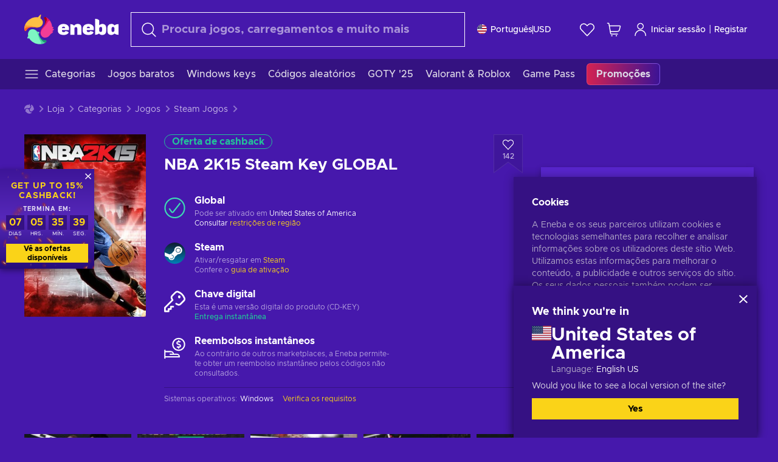

--- FILE ---
content_type: text/html; charset=utf-8
request_url: https://www.eneba.com/pt/steam-nba-2k15-steam-key-global
body_size: 76995
content:
<!doctype html><html lang="pt" dir="ltr"><head><meta charset="utf-8"><link rel="preconnect" href="https://static.eneba.games" crossorigin><link rel="preconnect" href="https://static.eneba.games"><link rel="dns-prefetch" href="https://static.eneba.games"><link rel="preconnect" href="https://products.eneba.games"><link rel="dns-prefetch" href="https://products.eneba.games"><link rel="dns-prefetch" href="https://slider.eneba.games"><link rel="dns-prefetch" href="https://www.google-analytics.com"><meta name="google" content="notranslate"><meta name="viewport" content="width=device-width,initial-scale=1"><meta name="mobile-web-app-capable" content="yes"><meta name="google" content="notranslate"/><meta name="verify-paysera" content="abd02ea22772c55bec6eccf85e74b33e"><meta name="application-name" content="Eneba"><link rel="icon" href="https://static.eneba.games/favicon.ico"/><link rel="search" type="application/opensearchdescription+xml" href="https://static.eneba.games/xml/opensearch.xml" title="Eneba"><title data-rh="true">Buy NBA 2K15 Steam CD key for PC at a cheaper price!</title><meta data-rh="true" name="description" content="Buy NBA 2K15 Steam CD key on Eneba today and immerse in the most popular basketball simulation franchise ever! Pump up your sneakers and get balling!"/><meta data-rh="true" name="robots" content="index, follow, noarchive"/><meta data-rh="true" property="og:url" content="https://www.eneba.com/pt/steam-nba-2k15-steam-key-global"/><meta data-rh="true" property="og:type" content="website"/><meta data-rh="true" property="og:title" content="Buy NBA 2K15 Steam CD key for PC at a cheaper price!"/><meta data-rh="true" property="og:image" content="https://imgproxy.eneba.games/FNigOXlWgxPKDysYPq60F4MsTmrZlCDULgvWa4bodmk/rs:fit:300/ar:1/czM6Ly9wcm9kdWN0/cy5lbmViYS5nYW1l/cy9wcm9kdWN0cy91/VzRyMUg2LmpwZw"/><meta data-rh="true" property="og:description" content="Buy NBA 2K15 Steam CD key on Eneba today and immerse in the most popular basketball simulation franchise ever! Pump up your sneakers and get balling!"/><meta data-rh="true" property="og:site_name" content="ENEBA"/><meta data-rh="true" name="twitter:card" content="summary"/><meta data-rh="true" name="twitter:url" content="https://www.eneba.com/pt/steam-nba-2k15-steam-key-global"/><meta data-rh="true" name="twitter:title" content="Buy NBA 2K15 Steam CD key for PC at a cheaper price!"/><meta data-rh="true" name="twitter:description" content="Buy NBA 2K15 Steam CD key on Eneba today and immerse in the most popular basketball simulation franchise ever! Pump up your sneakers and get balling!"/><meta data-rh="true" name="twitter:image" content="https://imgproxy.eneba.games/FNigOXlWgxPKDysYPq60F4MsTmrZlCDULgvWa4bodmk/rs:fit:300/ar:1/czM6Ly9wcm9kdWN0/cy5lbmViYS5nYW1l/cy9wcm9kdWN0cy91/VzRyMUg2LmpwZw"/><link data-rh="true" rel="canonical" href="https://www.eneba.com/pt/steam-nba-2k15-steam-key-global"/><script data-rh="true" >if (typeof window.__REACT_DEVTOOLS_GLOBAL_HOOK__ === 'object'){__REACT_DEVTOOLS_GLOBAL_HOOK__.inject = function() {};}</script><script data-rh="true" >
              window.dataLayer = window.dataLayer || [];
              function gtag() {
                dataLayer.push(arguments);
              }
              gtag('js', new Date());

              gtag('config', 'G-DLP0VZCBXJ', {
                'send_page_view': false,
              });
              gtag('config', 'AW-776435804', {
                'send_page_view': false,
                'allow_enhanced_conversions':true
              });
          </script><link rel="preload" as="font" type="font/woff2" href="https://static.eneba.games/fonts/Metropolis-Regular.woff2" crossorigin="anonymous"><link rel="preload" as="font" type="font/woff2" href="https://static.eneba.games/fonts/Metropolis-Medium.woff2" crossorigin="anonymous"><link rel="preload" as="font" type="font/woff2" href="https://static.eneba.games/fonts/Metropolis-Bold.woff2" crossorigin="anonymous"><meta name="apple-mobile-web-app-title" content="ENEBA" /><meta name="apple-mobile-web-app-capable" content="yes" /><meta name="apple-mobile-web-app-status-bar-style" content="default" /><meta name="theme-color" content="#4618AC" /><link rel="apple-touch-icon" sizes="180x180" href="https://static.eneba.games/icon_180x180.672f6c42cbee6bd46d0eba6650cd7653.png" /><link rel="apple-touch-icon" sizes="167x167" href="https://static.eneba.games/icon_167x167.4362240d0b73b91cb3551521ff928b0d.png" /><link rel="apple-touch-icon" sizes="152x152" href="https://static.eneba.games/icon_152x152.a0001af37c8ce8886d1ef539a4fa08e2.png" /><link rel="apple-touch-icon" sizes="120x120" href="https://static.eneba.games/icon_120x120.c83a3ffe7453fa546c106db7ccf53a7a.png" /><link rel="manifest" href="https://static.eneba.games/manifest.f2f1353c25e30ef77915c16ceab3a558.json" /><meta name="sentry-trace" content="2a7d8d5ed20a7d6c24c4e5b95cb28154-b6853695b6786074-0" /><meta name="baggage" content="sentry-environment=production,sentry-release=eneba%3Awww%401.3448.0,sentry-public_key=458d6cf95f4e4bcfb9242f27f2b7371a,sentry-trace_id=2a7d8d5ed20a7d6c24c4e5b95cb28154,sentry-sampled=false,sentry-sample_rand=0.5457260551682676,sentry-sample_rate=0.05" /><link data-chunk="main" rel="stylesheet" href="https://static.eneba.games/vendors.1d27957cd668257f4539e91b4247ef.65caf43a103bad3a6ca5.css"><link data-chunk="main" rel="stylesheet" href="https://static.eneba.games/main.875a05f7f314b36d8ad2.css"><link data-chunk="containers-ProductEntryPage" rel="stylesheet" href="https://static.eneba.games/1074.449293a3f88be80622ba.css"><link rel="preload" href="https://static.eneba.games/runtime~main.cfaeab7342329f9ecd99.bundle.js" as="script"><link rel="preload" href="https://static.eneba.games/vendors.0bdc9e734f251b6f249814307e9d0e.2a322708e3e1c539ca31.bundle.js" as="script"><link rel="preload" href="https://static.eneba.games/vendors.adc9e534782c7eafbcefa07a9fe969.59636e16bad25dfef614.bundle.js" as="script"><link rel="preload" href="https://static.eneba.games/vendors.895677c156297fd2b8e8821d646937.459c6843404e112e1ee2.bundle.js" as="script"><link rel="preload" href="https://static.eneba.games/vendors.ac8653e0f0e6b79c5b13044f90f5eb.306ec4ad92d99ed672a6.bundle.js" as="script"><link rel="preload" href="https://static.eneba.games/vendors.68b1bc5ffe45a88ae0aebfe27e1a17.d7f700195e9ddeeba043.bundle.js" as="script"><link rel="preload" href="https://static.eneba.games/vendors.e33ca0a509558caab68b42f328abe9.32b3a4b9bbe9dc2bc540.bundle.js" as="script"><link rel="preload" href="https://static.eneba.games/vendors.cb93912359c344966d5b2467a36dfb.577344e831f45630dd75.bundle.js" as="script"><link rel="preload" href="https://static.eneba.games/vendors.05ded5b05988b42e1bf56761ef1e73.a070d809515d4b058cae.bundle.js" as="script"><link rel="preload" href="https://static.eneba.games/vendors.f94add6f263dea1bc00b25d05e7a43.db2c699b9c8ad9c38f23.bundle.js" as="script"><link rel="preload" href="https://static.eneba.games/vendors.f2f69ffd70a45ebcfa39734af5bd5d.2f163db0fffe263e1760.bundle.js" as="script"><link rel="preload" href="https://static.eneba.games/vendors.d2b5a21e9136f91d98aa6211d6b5d8.75ea049d812d7a7bf384.bundle.js" as="script"><link rel="preload" href="https://static.eneba.games/vendors.bf9d2d1bec39bc3b4be8f4b2ae179a.074d053d5e466906f929.bundle.js" as="script"><link rel="preload" href="https://static.eneba.games/vendors.dbdfcbd9f324d9079ccda315565965.304471c2c0f9404a0468.bundle.js" as="script"><link rel="preload" href="https://static.eneba.games/vendors.31507eaa823ba1dba9f15f651c52fc.8d22d81150f99f1edc61.bundle.js" as="script"><link rel="preload" href="https://static.eneba.games/vendors.b59db18d2bc55505974de931dd02ee.8c6122cc9e81ffee00fc.bundle.js" as="script"><link rel="preload" href="https://static.eneba.games/vendors.8d2cd68d525cb01552dd1b3dc69273.cef68327dd3ce074a73b.bundle.js" as="script"><link rel="preload" href="https://static.eneba.games/vendors.e5c66962b418cb204ef3e39524268b.be6661298aaeb1173e69.bundle.js" as="script"><link rel="preload" href="https://static.eneba.games/vendors.a34975a29095eff9f85d9c5a10ca6f.ef9b22647ebac945283c.bundle.js" as="script"><link rel="preload" href="https://static.eneba.games/vendors.c796ba7dc58b8a4aaa8e92e7c408b1.9f47752e8caec617e389.bundle.js" as="script"><link rel="preload" href="https://static.eneba.games/vendors.b1ffc3347330ecdef618b11683b9f7.afd42e0faf62346b694d.bundle.js" as="script"><link rel="preload" href="https://static.eneba.games/vendors.695c8b1c015451e31464f208ef923b.8dad3803eaa436b34775.bundle.js" as="script"><link rel="preload" href="https://static.eneba.games/vendors.7b281a509020eb304bfca88c7e8e91.8df6bd7c964e53747a56.bundle.js" as="script"><link rel="preload" href="https://static.eneba.games/vendors.5b7610f189762d8d30c11a7570b1e7.be8262c5ef68d199b5e0.bundle.js" as="script"><link rel="preload" href="https://static.eneba.games/vendors.877fc37669cb9960b62ee3b97e9e47.536ec2b9d884d2e635b4.bundle.js" as="script"><link rel="preload" href="https://static.eneba.games/vendors.3ba2081c7b6cab11a57d43475a0e8d.77b497b212ebffe5d187.bundle.js" as="script"><link rel="preload" href="https://static.eneba.games/vendors.60f18575141e05d86735f0a397c1ee.de723e4b078f4f20c5f6.bundle.js" as="script"><link rel="preload" href="https://static.eneba.games/vendors.0659f7678f20e64daeac62989e42ce.ff232feb44bdc47c9bc2.bundle.js" as="script"><link rel="preload" href="https://static.eneba.games/vendors.1d27957cd668257f4539e91b4247ef.86b053ae1ece5eb03e95.bundle.js" as="script"><link rel="preload" href="https://static.eneba.games/vendors.6a5293351615f6bccd21d8e3b9c6d2.745f118ba5015d107b6a.bundle.js" as="script"><link rel="preload" href="https://static.eneba.games/vendors.44e8c6f89effbf564d6c517894785e.ef0222eab1f13047e5aa.bundle.js" as="script"><link rel="preload" href="https://static.eneba.games/vendors.ae9cc15991766766a21bfcf789c2fb.5fbeefe7e887e4323fea.bundle.js" as="script"><link rel="preload" href="https://static.eneba.games/vendors.2b01e8355ea84f5544dcf57b981a53.d3e2d68dd499e5f77b7f.bundle.js" as="script"><link rel="preload" href="https://static.eneba.games/vendors.167177d0d07cb441dac047926068f6.e1d5a9fb41a88a21803c.bundle.js" as="script"><link rel="preload" href="https://static.eneba.games/vendors.c94f9df6f3f7bc69e76a374ce4cd3e.d4d201633792fc495c88.bundle.js" as="script"><link rel="preload" href="https://static.eneba.games/vendors.dd2cbd42488ba250cce0a396ba6e25.891b9a771f343c66c613.bundle.js" as="script"><link rel="preload" href="https://static.eneba.games/vendors.851bba9f6483ea3bad7c858cf1a14d.9c6d82dc0076a7d5645f.bundle.js" as="script"><link rel="preload" href="https://static.eneba.games/vendors.f72cc4528dfb3dc64303a005b18ace.e9cf212198b76597f3f9.bundle.js" as="script"><link rel="preload" href="https://static.eneba.games/vendors.86c0a389eedd6ad1a0b88b4b0a057e.5522cf8e19d58ba533cf.bundle.js" as="script"><link rel="preload" href="https://static.eneba.games/vendors.d10156b4ca7555d6a072f0322874a5.51c179791511f129b450.bundle.js" as="script"><link rel="preload" href="https://static.eneba.games/vendors.edb29670c9b602fa063a4af5474e30.9cc7ecdf37b4c07da717.bundle.js" as="script"><link rel="preload" href="https://static.eneba.games/vendors.b140b5471558f75042af64877517cf.decf3fb7cf97a5faf4f2.bundle.js" as="script"><link rel="preload" href="https://static.eneba.games/vendors.ebb0f7a865631839241b1eb4041730.ef408b50c0b40d2fe5d1.bundle.js" as="script"><link rel="preload" href="https://static.eneba.games/vendors.854c847329bd13e1b24f71799e2ecd.2699d00a4d431e50cc08.bundle.js" as="script"><link rel="preload" href="https://static.eneba.games/vendors.d3e52473e8766b50872fdda7837462.ab03e7f6cd622af219bb.bundle.js" as="script"><link rel="preload" href="https://static.eneba.games/vendors.eb1ea2b55eb985f370e91770c7ba81.d957d6cc11103d5da21f.bundle.js" as="script"><link rel="preload" href="https://static.eneba.games/vendors.13151f94df9edba6cb5544d32ce87a.12a1e5e0d526418350f0.bundle.js" as="script"><link rel="preload" href="https://static.eneba.games/vendors.d4b24cb8c4a0a500cff4d94b6f78a1.83e699f26a7d763baab6.bundle.js" as="script"><link rel="preload" href="https://static.eneba.games/vendors.5b8d055e33663e8b1c4434d679b4b9.d352a8039d0593131acd.bundle.js" as="script"><link rel="preload" href="https://static.eneba.games/vendors.6fbeba8356101efa150fd8b8cf5ab5.89fe3e1c70a9b4fa3ff8.bundle.js" as="script"><link rel="preload" href="https://static.eneba.games/vendors.e04ff7c0e862ef625a9ca3a07707b4.ae1b43db0f5ec72cbf8d.bundle.js" as="script"><link rel="preload" href="https://static.eneba.games/vendors.b0520527274c6ad33b2f3e745149a8.71e2ead6bbbe659e5b79.bundle.js" as="script"><link rel="preload" href="https://static.eneba.games/vendors.6c0f615c2c676aaf66277de0c20f89.d315dd991b14d5f61152.bundle.js" as="script"><link rel="preload" href="https://static.eneba.games/vendors.ddc7ac163e35d2338dc0238c9c5110.38611164a1e2fd8a7a0e.bundle.js" as="script"><link rel="preload" href="https://static.eneba.games/vendors.60867c243b1ff62c878f45feb90f15.ad6c8214cd6457588b27.bundle.js" as="script"><link rel="preload" href="https://static.eneba.games/vendors.a832e7264e554fc5538e9c630edd73.050564bdefce5281225e.bundle.js" as="script"><link rel="preload" href="https://static.eneba.games/vendors.c08f69fe204dcabed60b446ccbd6c1.226edfaa537d021f8e2a.bundle.js" as="script"><link rel="preload" href="https://static.eneba.games/vendors.eeff6503137ed22fea865f0a1a4d79.8ebf8e7a18bcc0517681.bundle.js" as="script"><link rel="preload" href="https://static.eneba.games/vendors.1efad098ea1530cd7aafade0f7b632.c24129ed09dced6e1b3a.bundle.js" as="script"><link rel="preload" href="https://static.eneba.games/vendors.0094a4d11808667f055f5ce7078f94.27396d24104bbd8ca28e.bundle.js" as="script"><link rel="preload" href="https://static.eneba.games/vendors.0f1f42b162a1e9ff64e2cfb7989afe.57898e87743fd732a563.bundle.js" as="script"><link rel="preload" href="https://static.eneba.games/vendors.d549b0b24b8897813b4fe2ea29f3fb.9705a1f4da8a820d2e71.bundle.js" as="script"><link rel="preload" href="https://static.eneba.games/main.fd23b492480535456474.bundle.js" as="script"><link rel="preload" href="https://static.eneba.games/vendors.a9dc3589b2341327b8894ecb3a09d3.fb4f2b2365a4822c6bbc.part.js" as="script"><link rel="preload" href="https://static.eneba.games/vendors.264554650f2a89241674fe11bbe112.f5babfdcdd57638f24df.part.js" as="script"><link rel="preload" href="https://static.eneba.games/vendors.0c549cea492168e11a876f383125d8.70725b5ae70159b51e0a.part.js" as="script"><link rel="preload" href="https://static.eneba.games/vendors.aa83d1b3231718024c4ed3c721e555.0e96116c1f3818149353.part.js" as="script"><link rel="preload" href="https://static.eneba.games/vendors.a3b4283cbe203b85279cd25f57bd93.1dd061590fbc511ddba7.part.js" as="script"><link rel="preload" href="https://static.eneba.games/vendors.531b1c2ae49271b483bff4d441409e.364c228b07aca0aa5bc2.part.js" as="script"><link rel="preload" href="https://static.eneba.games/vendors.3998a9d845a7bdf6ac1cd9d170172a.7508bf4e7c9065d6dc19.part.js" as="script"><link rel="preload" href="https://static.eneba.games/vendors.d38711ed819408c502ec172e3759a0.84e6b6bed3ac234f03a3.part.js" as="script"><link rel="preload" href="https://static.eneba.games/vendors.5f7800a60e7fb1d88a380641788fdd.88f1015f41655456140a.part.js" as="script"><link rel="preload" href="https://static.eneba.games/vendors.371d5dd110d616df23ccb2506e9c95.50706aceaa4946d75127.part.js" as="script"><link rel="preload" href="https://static.eneba.games/vendors.22cf6538c320de9affb8d1cd64a1d1.e5968c3a3e37b6681c6a.part.js" as="script"><link rel="preload" href="https://static.eneba.games/vendors.ed78a2cd6c7a0fa126cd756147bb03.db13ee351ad9ae4f8e31.part.js" as="script"><link rel="preload" href="https://static.eneba.games/containers-ProductEntryPage.21b967d5f54193240567.part.js" as="script"></head><body><noscript class="noJs"><img width="33" src="https://static.eneba.games/jsEnable.svg" alt="Js disabled"/><div>If you’re seeing this message, that means <strong>JavaScript has been disabled on your browser</strong>. Please enable JS to make this app work.</div></noscript><div id="app"><header class="h2DMqW"><div class="VZWwFk"><a class="jfM2eM" title="Eneba" aria-label="Eneba" href="/pt/"><img src="https://static.eneba.games/branding/v2/logoFull.svg" alt="Eneba logo" decoding="async"/></a><form class="TbbCET" action="/pt/store/all"><div class="Rlxi49"><svg width="24" height="24" viewBox="0 0 24 24" fill="none" xmlns="http://www.w3.org/2000/svg" class="guWAyx" style="max-width:24px;min-width:24px;height:auto"><g clip-path="url(#svg-a569c57c2371d97aff5702b1d52a7c91__a)"><path d="M17 17L22.7499 22.75" stroke="currentColor" stroke-width="1.5" stroke-linecap="round" stroke-linejoin="round"></path><path d="M1 10.25C1 12.7033 1.97455 15.056 3.70926 16.7907C5.44397 18.5254 7.79675 19.5 10.25 19.5C12.7033 19.5 15.056 18.5254 16.7907 16.7907C18.5254 15.056 19.5 12.7033 19.5 10.25C19.5 7.79675 18.5254 5.44397 16.7907 3.70926C15.056 1.97455 12.7033 1 10.25 1C7.79675 1 5.44397 1.97455 3.70926 3.70926C1.97455 5.44397 1 7.79675 1 10.25Z" stroke="currentColor" stroke-width="1.5" stroke-linecap="round" stroke-linejoin="round"></path></g><defs><clipPath id="svg-a569c57c2371d97aff5702b1d52a7c91__a"><rect width="24" height="24" fill="white"></rect></clipPath></defs></svg><div class="STlYg7"><input type="search" name="text" aria-label="Pesquisar" placeholder="Procura jogos, carregamentos e muito mais" autoComplete="off" class="s0H2qC" autoCorrect="off" value=""/><button type="button" class="LmQc_n UcppOh" aria-label="Apagar texto de pesquisa" title="Apagar texto de pesquisa" aria-hidden="true"><svg xmlns="http://www.w3.org/2000/svg" width="14" height="14" viewBox="0 0 14 14" class="" style="max-width:16px;min-width:16px;height:auto"><path fill="currentColor" fill-rule="evenodd" d="M14 1.67L12.59.31 7 5.69 1.41.31 0 1.67l5.59 5.37L0 12.42l1.41 1.36L7 8.4l5.59 5.38L14 12.42 8.41 7.04z"></path></svg></button></div><div class="Knzg75"><button type="button" aria-label="Fechar" class="vtctpJ"><svg xmlns="http://www.w3.org/2000/svg" width="14" height="14" viewBox="0 0 14 14" class="" style="max-width:16px;min-width:16px;height:auto"><path fill="currentColor" fill-rule="evenodd" d="M14 1.67L12.59.31 7 5.69 1.41.31 0 1.67l5.59 5.37L0 12.42l1.41 1.36L7 8.4l5.59 5.38L14 12.42 8.41 7.04z"></path></svg></button></div></div></form><div class="CjrngX"><button class="IrsXHn P9RW96 w6wAha" title="Definições" aria-label="Definições" type="button"><span><span class="W_jtsk"><img src="https://static.eneba.games/flags/lang/v2/united_states.svg" alt="united_states" height="16" width="16"/></span></span><span><span class="CWVp7R"><span>Português</span><span class="E2fm8y"></span><span class="hpg3x5">USD</span></span></span></button></div><div class="AD7rWk"><a class="Cm8Xkx" aria-label="Wishlist" title="Wishlist" href="/pt/favorites/wishlist"><svg viewBox="0 0 24 24" height="24" width="24" xmlns="http://www.w3.org/2000/svg" stroke-width="1.5" class="" style="max-width:24px;min-width:24px;height:auto"><path d="M12,21.844l-9.588-10A5.672,5.672,0,0,1,1.349,5.293h0a5.673,5.673,0,0,1,9.085-1.474L12,5.384l1.566-1.565a5.673,5.673,0,0,1,9.085,1.474h0a5.673,5.673,0,0,1-1.062,6.548Z" fill="none" stroke="currentColor" stroke-linecap="round" stroke-linejoin="round"></path></svg></a></div><div class="Ycu3Cv"><div class="FPzK0g"><button type="button" class="HWYfxM" aria-label="Meu carrinho de compras" title="Meu carrinho de compras"><svg width="16" height="16" viewBox="0 0 16 16" fill="none" xmlns="http://www.w3.org/2000/svg" class="" style="max-width:24px;min-width:24px;height:auto"><path d="M12 12.7499H5.386C5.1498 12.75 4.9212 12.6664 4.74067 12.5139C4.5602 12.3615 4.43953 12.1502 4.4 11.9173L2.642 1.58395C2.60233 1.35119 2.4816 1.13996 2.30113 0.987686C2.12067 0.835406 1.89213 0.7519 1.656 0.751953H1" stroke="currentColor" stroke-linecap="round" stroke-linejoin="round"></path><path d="M10.75 14.75C10.8881 14.75 11 14.6381 11 14.5C11 14.3619 10.8881 14.25 10.75 14.25" stroke="currentColor"></path><path d="M10.75 14.75C10.6119 14.75 10.5 14.6381 10.5 14.5C10.5 14.3619 10.6119 14.25 10.75 14.25" stroke="currentColor"></path><path d="M5.75 14.75C5.88807 14.75 6 14.6381 6 14.5C6 14.3619 5.88807 14.25 5.75 14.25" stroke="currentColor"></path><path d="M5.75 14.75C5.61193 14.75 5.5 14.6381 5.5 14.5C5.5 14.3619 5.61193 14.25 5.75 14.25" stroke="currentColor"></path><path d="M4.03141 9.75007H12.0787C12.5247 9.75001 12.9578 9.60094 13.3093 9.32647C13.6608 9.05207 13.9105 8.66801 14.0187 8.23541L14.9854 4.36873C15.0038 4.29499 15.0052 4.21802 14.9895 4.14366C14.9737 4.0693 14.9412 3.99952 14.8944 3.93961C14.8476 3.87971 14.7878 3.83126 14.7194 3.79795C14.6511 3.76465 14.5761 3.74736 14.5001 3.7474H3.01075" stroke="currentColor" stroke-linecap="round" stroke-linejoin="round"></path></svg></button></div></div><div class="CnCqo4"><div class="IdNVkT"><div class="LK3Lbs"><button type="button" class="SswY4b" aria-label="Iniciar sessão"><svg xmlns="http://www.w3.org/2000/svg" fill="none" viewBox="0 0 24 25" class="akLLQR" style="max-width:24px;min-width:24px;height:auto"><path fill="currentColor" fill-rule="evenodd" d="M11.667 1.75a5.417 5.417 0 1 0 0 10.834 5.417 5.417 0 0 0 0-10.834Zm-2.77 2.647a3.917 3.917 0 1 1 5.54 5.54 3.917 3.917 0 0 1-5.54-5.54ZM6.07 16.902A7.917 7.917 0 0 1 19.583 22.5a.75.75 0 0 0 1.5 0 9.417 9.417 0 1 0-18.833 0 .75.75 0 0 0 1.5 0c0-2.1.834-4.113 2.319-5.598Z" clip-rule="evenodd"></path></svg></button><button type="button" class="WCOJA9 i6JfOD"></button><div class="pbTbh2 i6JfOD dZDP_j OA_icT"><div class="VR8IOr"><div class="q53Fz_"><a href="https://my.eneba.com/pt/login?ref=%2Fpt%2Fsteam-nba-2k15-steam-key-global" class="IE00Tb" rel="noopener nofollow">Iniciar sessão</a><a href="https://my.eneba.com/pt/registration?ref=%2Fpt%2Fsteam-nba-2k15-steam-key-global" class="DZjdut" rel="noopener nofollow">Registar</a></div><button class="si6gif W2PhV9" aria-label="Fechar" type="button"><span><span><svg xmlns="http://www.w3.org/2000/svg" width="14" height="14" viewBox="0 0 14 14" class="" style="max-width:14px;min-width:14px;height:auto"><path fill="currentColor" fill-rule="evenodd" d="M14 1.67L12.59.31 7 5.69 1.41.31 0 1.67l5.59 5.37L0 12.42l1.41 1.36L7 8.4l5.59 5.38L14 12.42 8.41 7.04z"></path></svg></span></span></button></div><ul class="H4JCDf"></ul></div></div><a href="https://my.eneba.com/pt/login?ref=%2Fpt%2Fsteam-nba-2k15-steam-key-global" class="M4h6iN" rel="noopener nofollow"><svg xmlns="http://www.w3.org/2000/svg" fill="none" viewBox="0 0 24 25" class="" style="max-width:24px;min-width:24px;height:auto"><path fill="currentColor" fill-rule="evenodd" d="M11.667 1.75a5.417 5.417 0 1 0 0 10.834 5.417 5.417 0 0 0 0-10.834Zm-2.77 2.647a3.917 3.917 0 1 1 5.54 5.54 3.917 3.917 0 0 1-5.54-5.54ZM6.07 16.902A7.917 7.917 0 0 1 19.583 22.5a.75.75 0 0 0 1.5 0 9.417 9.417 0 1 0-18.833 0 .75.75 0 0 0 1.5 0c0-2.1.834-4.113 2.319-5.598Z" clip-rule="evenodd"></path></svg>Iniciar sessão</a><span class="QVYEXB"> | </span><a href="https://my.eneba.com/pt/registration?ref=%2Fpt%2Fsteam-nba-2k15-steam-key-global" class="M4h6iN" rel="noopener nofollow">Registar</a></div></div></div><button type="button" class="cYd4I9" aria-label="Menu"><span class="EYZpnJ"></span></button><div class="BEd3lu"><nav class="JjgYZ4"><ul class="osK4dT d3kAJw P8rtGW l0hbuc"><li class="MPoNoS d3kAJw wntHyQ"><a class="CXBJWf d3kAJw wntHyQ fmzLYJ" href="/pt/store/all"><svg viewBox="0 0 24 24" height="24" width="24" xmlns="http://www.w3.org/2000/svg" stroke-width="1.5" class="KcSglD" style="max-width:24px;min-width:24px;height:auto"><path d="M2.25 18.003L21.75 18.003" fill="none" stroke="currentColor" stroke-linecap="round" stroke-linejoin="round"></path><path d="M2.25 12.003L21.75 12.003" fill="none" stroke="currentColor" stroke-linecap="round" stroke-linejoin="round"></path><path d="M2.25 6.003L21.75 6.003" fill="none" stroke="currentColor" stroke-linecap="round" stroke-linejoin="round"></path></svg><span>Categorias</span></a></li><li class="MPoNoS d3kAJw"><a class="CXBJWf d3kAJw fmzLYJ" href="/pt/promo/cheap-games?itm_source=eneba&amp;itm_medium=navigation&amp;itm_campaign=cheap_games"><span>Jogos baratos</span></a></li><li class="MPoNoS d3kAJw"><a class="CXBJWf d3kAJw fmzLYJ" href="/pt/store/windows-keys?itm_source=eneba&amp;itm_medium=navigation&amp;itm_campaign=windows"><span>Windows keys</span></a></li><li class="MPoNoS d3kAJw"><a class="CXBJWf d3kAJw fmzLYJ" href="/pt/promo/random-steam-keys?itm_source=eneba&amp;itm_medium=navigation&amp;itm_campaign=Random_key_box"><span>Códigos aleatórios</span></a></li><li class="MPoNoS d3kAJw"><a class="CXBJWf d3kAJw fmzLYJ" href="/pt/promo/game-awards-2025?itm_source=eneba&amp;itm_medium=navigation&amp;itm_campaign=game_awards_25"><span>GOTY &#x27;25</span></a></li><li class="MPoNoS d3kAJw"><a class="CXBJWf d3kAJw fmzLYJ" href="/pt/promo/valorant-roblox-deals?itm_source=eneba&amp;itm_medium=navigation&amp;itm_campaign=valorant_and_roblox"><span>Valorant &amp; Roblox</span></a></li><li class="MPoNoS d3kAJw"><a class="CXBJWf d3kAJw fmzLYJ" href="/pt/store/xbox-game-pass?itm_source=eneba&amp;itm_medium=navigation&amp;itm_campaign=xbox_game_pass"><span>Game Pass</span></a></li><li class="MPoNoS d3kAJw"><a class="CXBJWf d3kAJw l_MeyN fmzLYJ" href="/pt/sales/january-savings-sale?itm_source=eneba&amp;itm_medium=navigation&amp;itm_campaign=january_sale_2026"><span>Promoções</span></a></li></ul></nav></div></header><main class="YGeqb0 ECidMT"><div class="dMZWSu"><div class="xrzbGC"><div class="YJkwuG"><ul class="G2NugX lhwX_J" itemscope="" itemType="https://schema.org/BreadcrumbList"><li><a class="EEByYe" title="Eneba" href="/pt/"><svg xmlns="http://www.w3.org/2000/svg" viewBox="0 0 69 69" class="" style="max-width:16px;min-width:16px;height:auto"><path fill="#fdbf45" d="M42.8 14.1c-1.2-2.4-3-4.4-5.3-5.7.1-.2.2-.3.3-.5.5-.5.6-1.2.4-1.8-.1-.5 0-1 .3-1.3.3-.4.4-.9.3-1.4-.1-.3 0-.6.1-.9.3-.7.7-1.8-.1-2.3-.9-.5-2.2.7-2.7 1.7-.2.3-.4.6-.8.7-.7.3-1.2.8-1.4 1.5-.1.4-.4.8-.9 1-.6.2-1 .7-1.3 1.2-4.8-.7-9.6-.1-14 1.8-5.1 2.1-9.5 5.5-12.8 9.8C1.6 22.8-.2 28.7 0 34.7c0 4 3.5 5.1 5.3 1.6 2.9-5.9 10.3-8.2 18.7-6.9.5.1.9.1 1.4.2 3 .6 6.2.6 9.2-.3 2.4-.7 4.5-2 6.2-3.8 1.5-1.6 2.5-3.5 2.9-5.6.3-1.9 0-4-.9-5.8z"></path><path fill="#f33d96" d="M66.1 33.2c3.7-2.8 3.2-4.5-.5-4.8-.3-3.2-1-6.3-2.3-9.3-2.4-5.5-6.6-10-11.9-12.8-3.4-2-6.2.5-4 3.8 3.4 5.1 2.2 12.1-2.4 18.3-.6.8-1.2 1.6-1.9 2.3-2.1 2.3-3.6 5.1-4.4 8.1-.6 2.4-.6 4.9.2 7.2.6 2.1 1.8 3.9 3.4 5.3 1.5 1.3 3.5 2.1 5.5 2.2 4.5.2 8.9-1.7 11.9-5.2.8-.9 1.5-1.8 2.1-2.8.2-.3.4-.5.7-.7 6.4-3.8 7.1-5.9 3.1-6.3 5.5-3.4 5.4-5.2.5-5.3z"></path><path fill="#7ef4c3" d="M49 59.5c-6.5.4-12.1-4.6-15.2-12.4-.2-.5-.4-1.1-.6-1.6L33 45c2.2-1.6 2.9-2.9 2.2-3.8-.6-.8-2.2-1.2-5-1.4a14.39 14.39 0 00-8.3-5.7c-2.1-.5-4.3-.4-6.3.4-1.9.7-3.6 1.9-4.7 3.6-2.3 3.4-2.9 7.7-1.8 11.6-1.6 2.2-2.3 3.8-2.1 4.7.2 1.1 1.7 1.3 4.4.6a29.29 29.29 0 0021.7 13.7c6 .6 12-.8 17.1-4h-.1.1c3.5-1.8 2.7-5.5-1.2-5.2z"></path></svg></a></li><li itemProp="itemListElement" itemscope="" itemType="https://schema.org/ListItem"><a href="/pt/store/all">Loja</a><meta itemscope="" itemType="https://schema.org/WebPage" itemProp="item" itemID="/pt/store/all" content="Loja"/><meta itemProp="name" content="Loja"/><meta itemProp="position" content="1"/></li><li itemProp="itemListElement" itemscope="" itemType="https://schema.org/ListItem"><a href="/pt/store/all">Categorias</a><meta itemscope="" itemType="https://schema.org/WebPage" itemProp="item" itemID="/pt/store/all" content="Categorias"/><meta itemProp="name" content="Categorias"/><meta itemProp="position" content="2"/></li><li itemProp="itemListElement" itemscope="" itemType="https://schema.org/ListItem"><a href="/pt/store/games">Jogos</a><meta itemscope="" itemType="https://schema.org/WebPage" itemProp="item" itemID="/pt/store/games" content="Jogos"/><meta itemProp="name" content="Jogos"/><meta itemProp="position" content="3"/></li><li itemProp="itemListElement" itemscope="" itemType="https://schema.org/ListItem"><a href="/pt/store/steam-games">Steam Jogos</a><meta itemscope="" itemType="https://schema.org/WebPage" itemProp="item" itemID="/pt/store/steam-games" content="Steam Jogos"/><meta itemProp="name" content="Steam Jogos"/><meta itemProp="position" content="4"/></li><li itemProp="itemListElement" itemscope="" itemType="https://schema.org/ListItem">NBA 2K15 Steam Key GLOBAL<meta itemProp="name" content="NBA 2K15 Steam Key GLOBAL"/><meta itemProp="position" content="5"/></li></ul></div><div class="O8Oi6F"><div class="vOtMzl"><div class="NmLtpe"><picture><source media="(max-width: 930px)" srcSet="https://imgproxy.eneba.games/KzG-zrILRctOLAA-TG3AeBBPUVqKqN2BKJOmxykgtjs/rs:fit:72/ar:1/czM6Ly9wcm9kdWN0/cy5lbmViYS5nYW1l/cy9wcm9kdWN0cy91/VzRyMUg2LmpwZw 1x, https://imgproxy.eneba.games/WTqsS_wfP-8cR9yb0Qh4NxZ36hvIZLSN2mzKExrrqmY/rs:fit:144/ar:1/czM6Ly9wcm9kdWN0/cy5lbmViYS5nYW1l/cy9wcm9kdWN0cy91/VzRyMUg2LmpwZw 2x"/><source media="(min-width: 931px)" srcSet="https://imgproxy.eneba.games/FNigOXlWgxPKDysYPq60F4MsTmrZlCDULgvWa4bodmk/rs:fit:300/ar:1/czM6Ly9wcm9kdWN0/cy5lbmViYS5nYW1l/cy9wcm9kdWN0cy91/VzRyMUg2LmpwZw 1x, https://imgproxy.eneba.games/Wi_ixpImq-RHWDx-RuE8io4dC2IOpVcsPWOT_cilwEo/rs:fit:600/ar:1/czM6Ly9wcm9kdWN0/cy5lbmViYS5nYW1l/cy9wcm9kdWN0cy91/VzRyMUg2LmpwZw 2x"/><img src="https://imgproxy.eneba.games/FNigOXlWgxPKDysYPq60F4MsTmrZlCDULgvWa4bodmk/rs:fit:300/ar:1/czM6Ly9wcm9kdWN0/cy5lbmViYS5nYW1l/cy9wcm9kdWN0cy91/VzRyMUg2LmpwZw" draggable="false" decoding="async" srcSet="https://imgproxy.eneba.games/FNigOXlWgxPKDysYPq60F4MsTmrZlCDULgvWa4bodmk/rs:fit:300/ar:1/czM6Ly9wcm9kdWN0/cy5lbmViYS5nYW1l/cy9wcm9kdWN0cy91/VzRyMUg2LmpwZw 1x, https://imgproxy.eneba.games/Wi_ixpImq-RHWDx-RuE8io4dC2IOpVcsPWOT_cilwEo/rs:fit:600/ar:1/czM6Ly9wcm9kdWN0/cy5lbmViYS5nYW1l/cy9wcm9kdWN0cy91/VzRyMUg2LmpwZw 2x" alt="NBA 2K15 Steam Key GLOBAL" class="sOc4ri"/></picture></div><div class="bTeeEr"><div class="WYO9Uq"><div><div class="iS82Wi"><span><h1 class="C68dpx">NBA 2K15 Steam Key GLOBAL</h1></span></div></div><div class="dPzCej"><span class="KNCVaE"><button class="jTNWAp EB155Z" disabled="" aria-label="Adicionar à Wishlist - NBA 2K15 Steam Key GLOBAL" type="button"><span><span class="YEyK6U"><svg xmlns="http://www.w3.org/2000/svg" fill="none" viewBox="0 0 48 64" width="4.8em"><mask id="b420f7127dd971eda66fe536093197e2__a" fill="currentColor"><path fill-rule="evenodd" d="M48 0H0v64l24-17.87L48 64V0Z" clip-rule="evenodd"></path></mask><path fill="currentColor" fill-rule="evenodd" d="M48 0H0v64l24-17.87L48 64V0Z" clip-rule="evenodd" class="P14KYS"></path><path fill="currentColor" d="M0 0v-1h-1v1h1Zm48 0h1v-1h-1v1ZM0 64h-1v2l1.6-1.2L0 64Zm24-17.87.6-.8-.6-.44-.6.44.6.8ZM48 64l-.6.8L49 66v-2h-1ZM0 1h48v-2H0v2Zm1 63V0h-2v64h2Zm-.4.8 24-17.86-1.2-1.6-24 17.86 1.2 1.6Zm22.8-17.86 24 17.86 1.2-1.6-24-17.87-1.2 1.6ZM47 0v64h2V0h-2Z" mask="url(#b420f7127dd971eda66fe536093197e2__a)" class="xNZEk7"></path></svg><span class="d5vErR"><svg xmlns="http://www.w3.org/2000/svg" width="32" height="32" viewBox="0 0 32 32" class="QZYzul" style="max-width:2.4em;min-width:2.4em;height:auto"><path fill="currentColor" d="M16 32c-4.27 0-8.3-1.66-11.31-4.69A15.96 15.96 0 0 1 2.46 7.48a16.06 16.06 0 0 1 6.38-5.8l1.35 2.69A13.04 13.04 0 0 0 3 16c0 7.17 5.83 13 13 13a13.01 13.01 0 0 0 5.81-24.63l1.35-2.68A16.05 16.05 0 0 1 32 16c0 4.27-1.66 8.3-4.69 11.31S20.27 32 16 32z"></path></svg></span></span></span></button></span></div></div></div><div class="nGgCiK"></div><div class="GgpGuW"><div class="inMrwE"><div class="dw8h15 trustpilot-widget" data-locale="pt" data-template-id="5419b732fbfb950b10de65e5" data-businessunit-id="5bb45f34e5793500017408eb" data-style-height="24px" data-style-width="100%" data-theme="dark" data-review-languages="pt" data-stars="4,5"><a href="https://www.trustpilot.com/review/eneba.com" target="_blank" rel="noreferrer noopener nofollow" aria-label="Trustpilot"></a></div></div></div><div class="nt5C9V"><div class="gvedIS"><div class="bYSjL9" style="min-height:150px"></div><div class="bYSjL9" style="min-height:150px"></div></div></div><div class="WrWz9A"><div class="nrgPka"><ul class="nXeJ04"><li><svg xmlns="http://www.w3.org/2000/svg" fill="none" viewBox="0 0 24 24" class="mj6tQW ZKeeyB" style="max-width:35px;min-width:35px;height:auto"><path fill="currentColor" fill-rule="evenodd" d="M12 .25a11.75 11.75 0 1 0 0 23.5 11.75 11.75 0 0 0 0-23.5Zm-7.25 4.5a10.25 10.25 0 1 1 14.5 14.5 10.25 10.25 0 0 1-14.5-14.5Zm13.7 2.66a.75.75 0 0 0-1.17-.93l-7.67 9.7v.01a.28.28 0 0 1-.46-.01v-.02l-2.4-3.4a.75.75 0 0 0-1.23.87l2.4 3.4a1.78 1.78 0 0 0 2.87.08l7.67-9.7Z" clip-rule="evenodd"></path></svg><div><strong class="cEhl9f">Global</strong><span class="Xf_hVy">Pode ser ativado em <span>Estados Unidas da America</span></span><div class="Xf_hVy"><span class="bUVMYP">Consultar <button type="button" class="link">restrições de região</button></span></div></div></li><li><a class="mj6tQW" aria-label="Carregar mais - Steam" href="/pt/store?drms[]=steam"><img src="https://products.eneba.games/drms/v1/steam.svg" width="35px" alt="Steam"/></a><div><strong class="cEhl9f">Steam</strong><span class="Xf_hVy">Ativar/resgatar em <a href="https://store.steampowered.com/login" class="link" rel="noreferrer noopener nofollow" target="_blank">Steam</a><br/>Confere o <a href="/pt/support/article/steam-game-key-activation"> guia de ativação </a></span></div></li><li><svg xmlns="http://www.w3.org/2000/svg" width="42" height="41.99" viewBox="0 0 42 41.99" class="mj6tQW" style="max-width:35px;min-width:35px;height:auto"><ellipse cx="2.46" cy="2.95" rx="2.46" ry="2.95" fill="currentColor" transform="translate(27.52 8.85)"></ellipse><path d="M41.55 13.6a23.93 23.93 0 00-5.16-8.1A23.38 23.38 0 0028.33.42a6.6 6.6 0 00-7 1.49L14.9 8.33a6.57 6.57 0 00-1.37 7.28c.34.76.7 1.5 1.1 2.22L.48 31.97A1.64 1.64 0 000 33.13v7.22A1.64 1.64 0 001.64 42h7.22a1.64 1.64 0 001.64-1.64V37.4h2.95a1.64 1.64 0 001.64-1.65V32.8h2.96a1.64 1.64 0 100-3.28h-4.6a1.64 1.64 0 00-1.64 1.64v2.95H8.86a1.64 1.64 0 00-1.64 1.65v2.95H3.28v-4.9l14.55-14.55a1.64 1.64 0 00.24-2.01 26.55 26.55 0 01-1.55-2.98 3.27 3.27 0 01.69-3.62l6.44-6.4a3.31 3.31 0 013.5-.75 20.09 20.09 0 016.92 4.32 20.64 20.64 0 014.42 6.99 3.26 3.26 0 01-.73 3.5l-6.52 6.49a3.3 3.3 0 01-3.61.7 21.3 21.3 0 01-2.96-1.51 1.64 1.64 0 00-1.71 2.8 24.59 24.59 0 003.4 1.74 6.58 6.58 0 007.2-1.4l6.51-6.5a6.54 6.54 0 001.48-7.02z" fill="currentColor"></path></svg><div><strong class="cEhl9f">Chave digital</strong><span class="Xf_hVy">Esta é uma versão digital do produto (CD-KEY)</span><span class="Xf_hVy H7kSLu">Entrega instantânea</span></div></li><li><svg fill="none" xmlns="http://www.w3.org/2000/svg" viewBox="0 0 26 26" class="mj6tQW" style="max-width:35px;min-width:35px;height:auto"><path d="M1 15.399v9.6M1 23.399h17.599a3.2 3.2 0 0 0-3.2-3.2h-4a3.2 3.2 0 0 0-3.2-3.2H1M7.4 20.198h4M19.508 4.978h-2.315a1.483 1.483 0 0 0-1.525 1.44 1.44 1.44 0 0 0 .96 1.334l2.346.896a1.44 1.44 0 0 1 .96 1.333 1.483 1.483 0 0 1-1.525 1.44h-2.314M17.8 4.979V3.667M17.8 12.733V11.42" stroke="currentColor" stroke-width="1.5" stroke-linecap="round" stroke-linejoin="round"></path><path d="M10.6 8.2a7.2 7.2 0 1 0 14.4 0 7.2 7.2 0 0 0-14.4 0Z" stroke="currentColor" stroke-width="1.5" stroke-linecap="round" stroke-linejoin="round"></path></svg><div><strong><span class="cEhl9f">Reembolsos instantâneos</span></strong><span class="Xf_hVy PvQayo">Ao contrário de outros marketplaces, a Eneba permite-te obter um reembolso instantâneo pelos códigos não consultados.</span></div></li></ul><div class="onFZLe bqzI9h"><div class="Xf_hVy">Sistemas operativos<!-- -->:</div><ul class="oBo9oN"><li>Windows</li></ul><button class="link" type="button"><span>Verifica os requisitos</span></button></div></div></div><div class="HQ5XDh"><div class="EOzDhe"><div class="kDqEgY"><div class="GW2G8j"><button type="button" class="uGtWK4"><img alt="NBA 2K15 Steam Key GLOBAL" src="https://imgproxy.eneba.games/YannzOXi0ykOvt4wx5R1U-8IBrwBSskJBOv2jYge29Q/rs:fit:175/ar:1/czM6Ly9wcm9kdWN0/cy5lbmViYS5nYW1l/cy9wcm9kdWN0cy91/ZHN5aXNjY2R4ZWw5/dHlpNXd0ci5qcGc" srcSet="https://imgproxy.eneba.games/YannzOXi0ykOvt4wx5R1U-8IBrwBSskJBOv2jYge29Q/rs:fit:175/ar:1/czM6Ly9wcm9kdWN0/cy5lbmViYS5nYW1l/cy9wcm9kdWN0cy91/ZHN5aXNjY2R4ZWw5/dHlpNXd0ci5qcGc 1x, https://imgproxy.eneba.games/UTMU7ctNoXcAgHYDyFO84Rww65x747UjN9I_yF0TfMk/rs:fit:350/ar:1/czM6Ly9wcm9kdWN0/cy5lbmViYS5nYW1l/cy9wcm9kdWN0cy91/ZHN5aXNjY2R4ZWw5/dHlpNXd0ci5qcGc 2x" decoding="async"/></button></div></div><div class="kDqEgY"><div class="GW2G8j"><button type="button" class="uGtWK4"><img alt="NBA 2K15 Steam Key GLOBAL" src="https://imgproxy.eneba.games/vy6ZdjVJc-EtjOjOnGP7Rt1kvbDR0l4QifLKL8ELPAg/rs:fit:175/ar:1/czM6Ly9wcm9kdWN0/cy5lbmViYS5nYW1l/cy9wcm9kdWN0cy9l/NTdwZW0wY256dWtm/YnJqeHdmdy5qcGc" srcSet="https://imgproxy.eneba.games/vy6ZdjVJc-EtjOjOnGP7Rt1kvbDR0l4QifLKL8ELPAg/rs:fit:175/ar:1/czM6Ly9wcm9kdWN0/cy5lbmViYS5nYW1l/cy9wcm9kdWN0cy9l/NTdwZW0wY256dWtm/YnJqeHdmdy5qcGc 1x, https://imgproxy.eneba.games/EFw_jcRmrM21y_73wkU3pG5guYS9QOa80Y-Si5aa7y0/rs:fit:350/ar:1/czM6Ly9wcm9kdWN0/cy5lbmViYS5nYW1l/cy9wcm9kdWN0cy9l/NTdwZW0wY256dWtm/YnJqeHdmdy5qcGc 2x" decoding="async"/></button></div></div><div class="kDqEgY"><div class="GW2G8j"><button type="button" class="uGtWK4"><img alt="Buy NBA 2K15 Steam Key GLOBAL" src="https://imgproxy.eneba.games/UaDL06CCSOdpAoEQFy-wL-A798x_K8q-VTF5CcLJabI/rs:fit:175/ar:1/czM6Ly9wcm9kdWN0/cy5lbmViYS5nYW1l/cy9wcm9kdWN0cy9p/d3FndDlrcDhjeTZr/aTBjaGJ2by5qcGc" srcSet="https://imgproxy.eneba.games/UaDL06CCSOdpAoEQFy-wL-A798x_K8q-VTF5CcLJabI/rs:fit:175/ar:1/czM6Ly9wcm9kdWN0/cy5lbmViYS5nYW1l/cy9wcm9kdWN0cy9p/d3FndDlrcDhjeTZr/aTBjaGJ2by5qcGc 1x, https://imgproxy.eneba.games/RH-TMhYu6F8ub1q91Oo2IUNuiMuFq3BntTrsIVZ3FTM/rs:fit:350/ar:1/czM6Ly9wcm9kdWN0/cy5lbmViYS5nYW1l/cy9wcm9kdWN0cy9p/d3FndDlrcDhjeTZr/aTBjaGJ2by5qcGc 2x" decoding="async"/></button></div></div><div class="kDqEgY"><div class="GW2G8j"><button type="button" class="uGtWK4"><img alt="NBA 2K15 Steam Key GLOBAL for sale" src="https://imgproxy.eneba.games/3PmRznUYodA4EeVolcXPVx0o_AYERzqOP9-poEY8IR8/rs:fit:175/ar:1/czM6Ly9wcm9kdWN0/cy5lbmViYS5nYW1l/cy9wcm9kdWN0cy9v/amgwdTAyMGJvdmts/emo3ZTBheS5qcGc" srcSet="https://imgproxy.eneba.games/3PmRznUYodA4EeVolcXPVx0o_AYERzqOP9-poEY8IR8/rs:fit:175/ar:1/czM6Ly9wcm9kdWN0/cy5lbmViYS5nYW1l/cy9wcm9kdWN0cy9v/amgwdTAyMGJvdmts/emo3ZTBheS5qcGc 1x, https://imgproxy.eneba.games/RZga0aCaUdsrbk73coQ-VYmu5UPn0Q7RmS1cWSn4hOk/rs:fit:350/ar:1/czM6Ly9wcm9kdWN0/cy5lbmViYS5nYW1l/cy9wcm9kdWN0cy9v/amgwdTAyMGJvdmts/emo3ZTBheS5qcGc 2x" decoding="async"/></button></div></div><div class="kDqEgY"><div class="GW2G8j"><button type="button" class="uGtWK4"><img alt="Get NBA 2K15 Steam Key GLOBAL" src="https://imgproxy.eneba.games/rbxjkdPj1tmszdCxgMWiRywkY6vsfCyYDEpAGrRHkvc/rs:fit:175/ar:1/czM6Ly9wcm9kdWN0/cy5lbmViYS5nYW1l/cy9wcm9kdWN0cy9w/aTZvZGV1Mmc0YzMw/bHR0cWN4ay5qcGc" srcSet="https://imgproxy.eneba.games/rbxjkdPj1tmszdCxgMWiRywkY6vsfCyYDEpAGrRHkvc/rs:fit:175/ar:1/czM6Ly9wcm9kdWN0/cy5lbmViYS5nYW1l/cy9wcm9kdWN0cy9w/aTZvZGV1Mmc0YzMw/bHR0cWN4ay5qcGc 1x, https://imgproxy.eneba.games/chW_MuOodgh32GB9pmXBMHI2c3Z9BZzuIKgDbEOXQ5U/rs:fit:350/ar:1/czM6Ly9wcm9kdWN0/cy5lbmViYS5nYW1l/cy9wcm9kdWN0cy9w/aTZvZGV1Mmc0YzMw/bHR0cWN4ay5qcGc 2x" decoding="async"/></button></div></div></div></div><div class="cMe9D4"><div class="kOPtpR"><div class="pGQucB"><h2 class="ETTVui">Ofertas recomendadas<!-- --> <span class="LWVoqN FMySA1"><svg xmlns="http://www.w3.org/2000/svg" fill="none" viewBox="0 0 14 14" class="" style="max-width:16px;min-width:16px;height:auto"><path fill="currentColor" fill-rule="evenodd" d="M5.69 6.13c0-.25.2-.44.43-.44h.44a.88.88 0 0 1 .88.87v2.19a.44.44 0 0 0 .43.44h.44a.44.44 0 0 1 0 .87h-.44a1.31 1.31 0 0 1-1.3-1.31V6.56h-.45a.44.44 0 0 1-.43-.43ZM6.42 3.61a.66.66 0 1 1 .73 1.1.66.66 0 0 1-.73-1.1Zm.44.75a.22.22 0 1 0-.16-.4.22.22 0 0 0 .16.4Z" clip-rule="evenodd"></path><path fill="currentColor" fill-rule="evenodd" d="M2.05 2.05a7 7 0 1 1 9.9 9.9 7 7 0 0 1-9.9-9.9ZM7 .88a6.13 6.13 0 1 0 0 12.25A6.13 6.13 0 0 0 7 .87Z" clip-rule="evenodd"></path></svg></span></h2><ul class="oc72Nf"><li><div class="bYSjL9 K_wbyK" style="min-height:100px"></div></li><li><div class="bYSjL9 K_wbyK" style="min-height:100px"></div></li></ul></div><div><div class="uWJG0x"><h2 class="PC3asb">Outras ofertas<!-- --> <span class="Mztmqm"><span class="LWVoqN FMySA1"><svg xmlns="http://www.w3.org/2000/svg" fill="none" viewBox="0 0 14 14" class="" style="max-width:16px;min-width:16px;height:auto"><path fill="currentColor" fill-rule="evenodd" d="M5.69 6.13c0-.25.2-.44.43-.44h.44a.88.88 0 0 1 .88.87v2.19a.44.44 0 0 0 .43.44h.44a.44.44 0 0 1 0 .87h-.44a1.31 1.31 0 0 1-1.3-1.31V6.56h-.45a.44.44 0 0 1-.43-.43ZM6.42 3.61a.66.66 0 1 1 .73 1.1.66.66 0 0 1-.73-1.1Zm.44.75a.22.22 0 1 0-.16-.4.22.22 0 0 0 .16.4Z" clip-rule="evenodd"></path><path fill="currentColor" fill-rule="evenodd" d="M2.05 2.05a7 7 0 1 1 9.9 9.9 7 7 0 0 1-9.9-9.9ZM7 .88a6.13 6.13 0 1 0 0 12.25A6.13 6.13 0 0 0 7 .87Z" clip-rule="evenodd"></path></svg></span></span></h2></div><div class="_7z2Gr"><div class="bYSjL9" style="min-height:100px"></div><div class="bYSjL9" style="min-height:100px"></div><div class="bYSjL9" style="min-height:100px"></div></div><ul class="_7z2Gr"></ul></div></div><div class="P2C9cx"><h2 class="PC3asb">Os jogadores também viram</h2><div class="aCRQ6S j7y5H2"><div class="ytGX12"><div class="bYSjL9 K_wbyK" style="min-height:440px"></div></div><div class="ytGX12"><div class="bYSjL9 K_wbyK" style="min-height:440px"></div></div><div class="ytGX12"><div class="bYSjL9 K_wbyK" style="min-height:440px"></div></div><div class="ytGX12"><div class="bYSjL9 K_wbyK" style="min-height:440px"></div></div><div class="ytGX12"><div class="bYSjL9 K_wbyK" style="min-height:440px"></div></div></div><button class="GpmBT1 B2WEei w6wAha" disabled="" type="button"><svg xmlns="http://www.w3.org/2000/svg" width="32" height="32" viewBox="0 0 32 32" class="oLpNOI QZYzul" style="width:20px;height:20px"><path fill="currentColor" d="M16 32c-4.27 0-8.3-1.66-11.31-4.69A15.96 15.96 0 0 1 2.46 7.48a16.06 16.06 0 0 1 6.38-5.8l1.35 2.69A13.04 13.04 0 0 0 3 16c0 7.17 5.83 13 13 13a13.01 13.01 0 0 0 5.81-24.63l1.35-2.68A16.05 16.05 0 0 1 32 16c0 4.27-1.66 8.3-4.69 11.31S20.27 32 16 32z"></path></svg><span>Carregar mais</span></button></div><h3>Avaliações</h3><div class="bYSjL9" style="min-height:80px"></div><div class="bYSjL9" style="min-height:80px"></div><div class="bYSjL9" style="min-height:80px"></div><div class="bYSjL9" style="min-height:80px"></div><div class="bYSjL9" style="min-height:80px"></div><span><!--sse--></span><div class="tsX3rc"><h2 class="n8xqzk">Descrição do produto</h2></div><div class="tUU_Ty"><ul class="aoHRvN"><li class="Akwlh_"><a class="BGWKEB oTVPp8" href="/pt/store/sport-games?itm_campaign=sport-games&amp;itm_medium=genre&amp;itm_source=eneba">Desporto</a></li><li class="Akwlh_"><a class="BGWKEB oTVPp8" href="/pt/store/single-player-games?itm_campaign=single-player-games&amp;itm_medium=genre&amp;itm_source=eneba">Um jogador</a></li><li class="Akwlh_"><a class="BGWKEB oTVPp8" href="/pt/store/multiplayer-games?itm_campaign=multiplayer-games&amp;itm_medium=genre&amp;itm_source=eneba">Multijogador</a></li><li class="Akwlh_"><a class="BGWKEB oTVPp8" href="/pt/store/third-person-games?itm_campaign=third-person-games&amp;itm_medium=genre&amp;itm_source=eneba">Terceira Pessoa</a></li><li class="Akwlh_"><a class="BGWKEB oTVPp8" href="/pt/store/bird-view-games?itm_campaign=bird-view-games&amp;itm_medium=genre&amp;itm_source=eneba">Vista de pássaro</a></li><li class="Akwlh_"><a class="BGWKEB oTVPp8" href="/pt/store/simulation-games?itm_campaign=simulation-games&amp;itm_medium=genre&amp;itm_source=eneba">Simulação</a></li></ul></div><div class="Wz6WhX"><h3>NBA 2K15</h3><div class="EjuMez"></div><div class="tq3wly"><p>Are you ready to take on greater challenge? Check out <strong><a href="/pt/steam-nba-2k21-steam-key-europe">NBA 2K21 Steam key</a></strong> and buy the newest addition to the series!</p>
<p>NBA 2K15 is a basketball simulation game developed by Visual Concepts. Once again NBA 2K15 Steam key brings the very best basketball experience to your home. The new NBA 2K15 release features:</p>
<p>• Over 5,000 new animations.</p>
<p>• New defensive AI options.</p>
<p>• More control over rebounding, steals and blocks.</p>
<p>• Advanced shooting system and team-centred play sets.</p>
<p>• A broadcast commentary and analysis to the action hosted by Ernie Johnson and Shaq!</p>
<p>Buy NBA 2K15 Steam key and indulge in the matches of unmatched authenticity, unparalleled motion system and improved shot meter, together creating an electrifying experience for the ones whose hearts beat for basketball, and basketball only!</p></div><button class="link nCDNJx" type="button">Saber mais</button></div><div class="tUKIKR"><h2 class="PC3asb">Requisitos de sistema</h2><div class="ES0pMh"><div class="ZPGj85"><div class="P6qk_m"><button type="button" disabled="" class="hVddgK IxWE6H" aria-label="Mostrar os separadores anteriores"><svg xmlns="http://www.w3.org/2000/svg" width="9" height="15" viewBox="0 0 9 15" class="" style="max-width:6px;min-width:6px;height:auto"><path fill="currentColor" fill-rule="nonzero" d="M8.35 14.36c.2-.2.2-.51 0-.7L1.76 7.5l6.59-6.17c.2-.19.2-.5 0-.7a.55.55 0 0 0-.75 0L.65 7.14c-.1.1-.15.22-.15.35 0 .13.05.26.15.35l6.95 6.5c.2.21.54.21.75.02z"></path></svg></button><div class="cDcTgv"><div class="vlCavz"><button type="button" class="CYUsFp AO4zkM">WINDOWS</button></div><div class="KbsDMg VzJNIA"></div><div class="KbsDMg rdKfW9"></div></div><button type="button" disabled="" class="hVddgK TE4c8m" aria-label="Mostrar mais separadores"><svg xmlns="http://www.w3.org/2000/svg" width="9" height="15" viewBox="0 0 9 15" class="" style="max-width:6px;min-width:6px;height:auto"><path fill="currentColor" fill-rule="nonzero" d="M.65.64c-.2.2-.2.51 0 .7L7.24 7.5.65 13.66c-.2.19-.2.5 0 .7.21.19.55.19.75 0l6.95-6.5c.1-.1.15-.22.15-.35a.49.49 0 0 0-.15-.35L1.4.66A.54.54 0 0 0 .65.64z"></path></svg></button></div></div><h3 class="OkhhTy">Requisitos mínimos de sistema</h3><ul class="ZvBQmQ"><li><div class="URplpg">Requisitos de sistema</div><div class="r1iAKt">Windows 7 64 bit</div></li><li><div class="URplpg">Processador</div><div class="r1iAKt">Intel Core2 Duo</div></li><li><div class="URplpg">Memória</div><div class="r1iAKt">2 GB</div></li><li><div class="URplpg">Placa gráfica</div><div class="r1iAKt">512 MB VRAM - GeForce / Radeon</div></li><li><div class="URplpg">Armazenamento</div><div class="r1iAKt">50 GB</div></li></ul><h3 class="OkhhTy">Requisitos recomendados de sistema</h3><ul class="ZvBQmQ"><li><div class="URplpg">Requisitos de sistema</div><div class="r1iAKt">Windows 7 64 bit</div></li><li><div class="URplpg">Processador</div><div class="r1iAKt">Intel Core i7</div></li><li><div class="URplpg">Memória</div><div class="r1iAKt">4 GB RAM</div></li><li><div class="URplpg">Placa gráfica</div><div class="r1iAKt">2 GB VRAM - GeForce / Radeon</div></li><li><div class="URplpg">Armazenamento</div><div class="r1iAKt">50 GB</div></li></ul></div></div><h2 class="PC3asb">Outros detalhes</h2><div class="eRDpjp nvn9Vg"><img class="OV4YR8" src="https://assets.eneba.games/icons/pegi_3.svg" width="30" alt="PEGI 3"/><ul class="ZvBQmQ"><li class="ngUec3"><div class="URplpg">Idiomas</div><ul class="r1iAKt"><li><span>Inglês</span></li></ul></li><li><div class="URplpg">Data de lançamento</div><div class="r1iAKt">10 de outubro de 2014</div></li><li><div class="URplpg">Publisher</div><div class="r1iAKt">2K Games</div></li><li><div class="URplpg">Developers</div><div class="r1iAKt">Visual Concepts</div></li><li class="ngUec3"><div class="URplpg">Sistemas operativos</div><ul class="r1iAKt"><li><a href="/pt/store?os[]=WINDOWS">Windows</a></li></ul></li></ul></div><span><!--/sse--></span></div></div></div></div></div></main><footer class="xCd0YY"><div class="hxkTkl"><ul><li><img src="https://assets.eneba.games/payments/v1/color/wallet.svg" alt="" loading="lazy" fetchpriority="low"/></li><li><img src="https://assets.eneba.games/payments/v1/color/braintree_paypal_us.svg" alt="" loading="lazy" fetchpriority="low"/></li><li><img src="https://assets.eneba.games/payments/v1/color/adyen_apple_pay_us.svg" alt="" loading="lazy" fetchpriority="low"/></li><li><img src="https://assets.eneba.games/payments/v1/color/adyen_google_pay_us.svg" alt="" loading="lazy" fetchpriority="low"/></li><li><img src="https://assets.eneba.games/payments/v1/color/adyen_amex_us.svg" alt="" loading="lazy" fetchpriority="low"/></li><li><img src="https://assets.eneba.games/payments/v1/color/braintree_venmo_us.svg" alt="" loading="lazy" fetchpriority="low"/></li><li><img src="https://assets.eneba.games/payments/v1/color/adyen_cash_app_us.svg" alt="" loading="lazy" fetchpriority="low"/></li></ul></div><div class="xpGMZc"><div class="Khz2Vx"><ul><li><span class="LygbJr">Sobre Eneba</span></li><li><a class="UxlV7h" href="/pt/about-us">Sobre nós</a></li><li><a class="UxlV7h" href="/pt/contacts">Contacta-nos</a></li><li><a href="https://jobs.eu.lever.co/eneba" target="_blank" class="UxlV7h" rel="noreferrer noopener nofollow">Carreiras</a></li></ul><ul><li><span class="LygbJr">Comprar</span></li><li><a class="UxlV7h" href="/pt/support/article/how-to-buy-on-eneba">Como comprar</a></li><li><a class="UxlV7h" href="/pt/collections">Coleções</a></li><li><a class="UxlV7h" href="/pt/enebium">Programa de lealdade</a></li><li><a class="UxlV7h" href="/pt/promo/eneba-discount">Descontos</a></li></ul><ul><li><span class="LygbJr">Ajuda</span></li><li><a class="UxlV7h" href="/pt/support">Perguntas frequentes</a></li><li><a class="UxlV7h" href="/pt/support/activation-guides">Como ativar o jogo</a></li><li><a class="UxlV7h" href="/pt/support">Criar um bilhete</a></li><li><a class="UxlV7h" href="/pt/support/article/refund-after-product-purchase">Política de Devoluções</a></li></ul><ul><li><span class="LygbJr">Comunidade</span></li><li><a href="https://www.eneba.com/hub/" target="_blank" class="UxlV7h" rel="noreferrer noopener">Notícias sobre jogos</a></li><li><a class="UxlV7h" href="/pt/giveaways">Giveaways</a></li><li><a class="UxlV7h" href="/pt/become-affiliate">Torna-te um afiliado</a></li><li><a class="UxlV7h" href="/pt/snakzy">Snakzy: joga e ganha</a></li></ul><span class="tf5lPS"></span><ul><li><span class="LygbJr">Negócios</span></li><li><a class="UxlV7h" href="/pt/sell-with-eneba">Vende na Eneba</a></li><li><a class="UxlV7h" href="/pt/promo/advertise-with-us">Anuncia connosco</a></li></ul><div class="gvyDFJ W0LAS3"><span class="LygbJr">Segue-nos</span><ul class="k9ONMf"><li class="TdpAwK"><a title="Facebook" href="https://www.facebook.com/enebaglobal/" target="_blank" rel="noreferrer noopener nofollow"><svg xmlns="http://www.w3.org/2000/svg" width="11" height="23" viewBox="0 0 11 23" class="dR76iC" style="width:20px;height:20px"><path fill="#fff" d="M6.87 7.87h3.8l-.26 3.21H6.87v11.15H2.39V11.08H0v-3.2h2.39V5.72c0-.95.03-2.42.77-3.33.78-.96 1.86-1.61 3.7-1.61 3.02 0 4.3.4 4.3.4l-.6 3.28s-1-.26-1.93-.26c-.93 0-1.76.3-1.76 1.17v2.5z"></path></svg></a></li><li class="TdpAwK"><a title="X" href="https://x.com/eneba_games" target="_blank" rel="noreferrer noopener nofollow"><svg width="20" height="21" viewBox="0 0 20 21" fill="currentColor" xmlns="http://www.w3.org/2000/svg" class="dR76iC" style="width:20px;height:20px"><path d="M11.9047 8.47667L19.3513 0H17.5873L11.1187 7.35867L5.956 0H0L7.80867 11.1287L0 20.0167H1.764L8.59067 12.244L11.3173 16.1303L14.044 20.0167H20M2.40067 1.30267H5.11067L17.586 18.778H14.8753" fill="white"></path></svg></a></li><li class="TdpAwK"><a title="Instagram" href="https://www.instagram.com/enebagames/" target="_blank" rel="noreferrer noopener nofollow"><svg xmlns="http://www.w3.org/2000/svg" width="26" height="24" viewBox="0 0 26 24" class="dR76iC" style="width:20px;height:20px"><path fill="#fff" d="M16.83 11.91c0-1.58-1-3-2.51-3.61a4.2 4.2 0 0 0-4.44.84A3.8 3.8 0 0 0 9 13.41a4.08 4.08 0 0 0 3.76 2.42 4 4 0 0 0 4.07-3.92zm-1.63 5.68a6.57 6.57 0 0 1-6.96-1.33 5.97 5.97 0 0 1-1.38-6.7 6.4 6.4 0 0 1 5.9-3.8 6.28 6.28 0 0 1 6.39 6.15 6.15 6.15 0 0 1-3.95 5.68zm7.68-5.68l-.08-5a4.8 4.8 0 0 0-4.84-4.65l-5.2-.08-5.2.08a4.8 4.8 0 0 0-4.84 4.65l-.08 5 .08 5a4.8 4.8 0 0 0 4.84 4.66l5.2.08 5.2-.08a4.8 4.8 0 0 0 4.84-4.66zm2.32 0v.02l-.08 5.02A7.07 7.07 0 0 1 18 23.8l-5.24.07h-.02l-5.22-.07A7.07 7.07 0 0 1 .4 16.95l-.08-5.04v-.01L.4 6.88A7.07 7.07 0 0 1 7.52.03l5.24-.08h.02L18 .03a7.07 7.07 0 0 1 7.12 6.85zm-4.57-6.25c0 .56-.35 1.07-.9 1.28-.53.22-1.15.1-1.56-.3-.41-.4-.54-.99-.31-1.5.22-.52.75-.86 1.33-.86.8 0 1.44.62 1.44 1.38z"></path></svg></a></li><li class="TdpAwK"><a title="Discord" href="https://discord.gg/J8w8R4U3jD" target="_blank" rel="noreferrer noopener nofollow"><svg xmlns="http://www.w3.org/2000/svg" viewBox="0 0 448 512" class="dR76iC" style="width:20px;height:20px"><path fill="#fff" d="M297.22 243.2c0 15.62-11.52 28.42-26.12 28.42-14.33 0-26.1-12.8-26.1-28.42s11.51-28.42 26.1-28.42c14.6 0 26.12 12.8 26.12 28.42zm-119.56-28.42c-14.59 0-26.1 12.8-26.1 28.42s11.77 28.42 26.1 28.42c14.6 0 26.12-12.8 26.12-28.42.25-15.62-11.52-28.42-26.12-28.42zM448 52.74V512c-64.5-57-43.87-38.13-118.78-107.78l13.56 47.36H52.48C23.55 451.58 0 428.03 0 398.85V52.74C0 23.55 23.55 0 52.48 0h343.04C424.45 0 448 23.55 448 52.74zm-72.96 242.68c0-82.43-36.86-149.24-36.86-149.24-36.87-27.65-71.94-26.88-71.94-26.88l-3.58 4.1c43.52 13.3 63.74 32.5 63.74 32.5-60.81-33.33-132.24-33.33-191.23-7.42-9.47 4.35-15.1 7.42-15.1 7.42s21.24-20.22 67.32-33.53l-2.56-3.07s-35.07-.77-71.93 26.88c0 0-36.87 66.81-36.87 149.24 0 0 21.5 37.12 78.08 38.92 0 0 9.47-11.52 17.15-21.25-32.5-9.73-44.8-30.21-44.8-30.21 3.77 2.64 9.98 6.05 10.5 6.4 43.21 24.2 104.59 32.13 159.74 8.96a146.5 146.5 0 0 0 29.44-15.1s-12.8 20.99-46.33 30.46c7.68 9.73 16.9 20.74 16.9 20.74 56.57-1.8 78.33-38.92 78.33-38.92z"></path></svg></a></li></ul><div class="DE6mRx"><a rel="noreferrer noopener nofollow" href="https://www.pcmag.com/articles/eneba-provides-deep-discounts-loyalty-rewards-and-cash" class="x6v7Q5" target="_blank"><span><svg xmlns="http://www.w3.org/2000/svg" viewBox="0 0 214.01 214.01" class="Ae6AKz"><path fill="currentColor" d="M140,181.65c-2.19-1.13-3.87-2.73-5.06-4.8-1.19-2.07-1.78-4.45-1.78-7.13v-13.91c0-2.72.59-5.11,1.78-7.16,1.19-2.05,2.87-3.64,5.06-4.77,2.18-1.13,4.71-1.7,7.59-1.7s5.34.56,7.5,1.67c2.16,1.11,3.84,2.62,5.03,4.54,1.19,1.92,1.78,4.08,1.78,6.5v.46c0,.19-.07.36-.2.49-.13.13-.3.2-.49.2h-5.23c-.19,0-.36-.07-.49-.2-.13-.13-.2-.3-.2-.49v-.29c0-2.07-.7-3.77-2.1-5.12-1.4-1.34-3.27-2.01-5.61-2.01s-4.21.7-5.63,2.1c-1.42,1.4-2.13,3.25-2.13,5.55v14.37c0,2.3.75,4.15,2.24,5.55,1.49,1.4,3.43,2.1,5.81,2.1s4.11-.6,5.43-1.81c1.32-1.21,1.98-2.87,1.98-4.97v-3.56c0-.19-.1-.29-.29-.29h-7.07c-.19,0-.36-.07-.49-.2s-.2-.3-.2-.49v-4.25c0-.19.07-.35.2-.49.13-.13.3-.2.49-.2h13.28c.19,0,.35.07.49.2.13.13.2.3.2.49v7.36c0,4.41-1.29,7.84-3.88,10.29-2.59,2.45-6.06,3.68-10.43,3.68-2.87,0-5.4-.56-7.59-1.7h0Z"></path><path fill="currentColor" d="M119.24,182.31l-1.9-6.15c-.08-.15-.17-.23-.29-.23h-15.18c-.12,0-.21.08-.29.23l-1.9,6.15c-.12.38-.37.57-.75.57h-5.75c-.23,0-.4-.07-.52-.2-.12-.13-.13-.33-.06-.6l12.48-38.86c.11-.38.36-.57.75-.57h7.19c.38,0,.63.19.75.57l12.53,38.86c.04.08.06.17.06.29,0,.35-.21.52-.63.52h-5.75c-.38,0-.63-.19-.75-.58h0ZM103.61,170.7h11.67c.23,0,.31-.12.23-.35l-5.92-19.26c-.04-.15-.1-.23-.17-.23s-.13.08-.17.23l-5.86,19.26c-.04.23.04.35.23.35h0Z"></path><path fill="currentColor" d="M77.79,142.64h5.29c.19,0,.35.07.49.2.13.13.2.3.2.49v38.86c0,.19-.07.36-.2.49-.13.13-.3.2-.49.2h-5.29c-.19,0-.36-.07-.49-.2-.13-.13-.2-.3-.2-.49v-27.42c0-.12-.05-.19-.14-.23-.1-.04-.16,0-.2.11l-7.19,11.04c-.19.31-.46.46-.8.46h-2.64c-.35,0-.61-.15-.8-.46l-7.24-10.98c-.04-.12-.11-.15-.2-.12-.1.04-.14.12-.14.23v27.37c0,.19-.07.36-.2.49-.13.13-.3.2-.49.2h-5.29c-.19,0-.36-.07-.49-.2-.13-.13-.2-.3-.2-.49v-38.86c0-.19.07-.35.2-.49.13-.13.3-.2.49-.2h5.29c.35,0,.61.15.8.46l9.37,14.2c.08.08.15.12.23.12s.13-.04.17-.12l9.37-14.2c.19-.31.46-.46.8-.46h0Z"></path><path fill="currentColor" d="M140.48,89.86h22c.21,0,.38.17.38.38l.03,21.6c0,7.71-2.5,13.53-7.49,17.47-5,3.95-11.4,5.92-19.22,5.92s-13.98-1.81-19.08-5.42c-5.11-3.61-7.67-9.07-7.67-16.39V49.19c0-7.34,2.55-12.81,7.65-16.42,5.1-3.61,11.47-5.42,19.1-5.42s14.23,1.97,19.22,5.9c4.99,3.93,7.49,9.73,7.49,17.39,0,.07-.03,21.91-.03,21.91,0,.21-.17.38-.38.38h-22c-.54,0-.98-.44-.98-.98v-22.52c0-.88-.31-1.64-.93-2.28-.65-.62-1.41-.93-2.28-.93s-1.59.3-2.21.9c-.62.6-.96,1.33-1,2.18l-.03.17v63.68l.03.17c.05.85.38,1.57,1,2.14.62.6,1.36.9,2.21.9s1.64-.31,2.28-.93c.62-.65.93-1.41.93-2.28v-22.31c0-.54.44-.98.98-.98h0Z"></path><path fill="currentColor" d="M81.31,28.74c3.65-.07,7.28.77,10.9,2.53,3.16,1.55,5.65,3.68,7.47,6.4,2.26,3.42,3.43,8.17,3.49,14.26v25.99c-.07,10.13-3.73,16.97-10.97,20.52-3.62,1.78-7.26,2.63-10.9,2.56h-5.67c-.54,0-.98.44-.98.98v31.27c0,.54-.44.98-.98.98h-21.65c-.54,0-.98-.44-.98-.98V29.72c0-.54.44-.98.98-.98h29.27ZM81.34,49.78c0-.78-.33-1.45-.99-2.01-.66-.55-1.41-.83-2.27-.83h-2.31c-.54,0-.98.44-.98.98v32.51c0,.54.44.98.98.98h2.31c.53,0,1.05-.09,1.56-.26.51-.17.92-.47,1.23-.88.31-.42.47-.98.47-1.7v-28.79h0Z"></path></svg></span><span><span class="ECszol">Escolha do editor</span></span></a></div></div><div class=""><div><p class="Pho02y">Transferir a app Eneba</p></div><div class="gG9kIp"><a target="_blank" rel="noreferrer noopener nofollow" href="https://play.google.com/store/apps/details?id=com.eneba.app&amp;utm_source=eneba_web&amp;utm_medium=create_listing&amp;utm_campaign=footer"><img src="https://static.eneba.games/mobile/v1/appAndroidCTA.svg" alt="Google play badge"/></a><a target="_blank" rel="noreferrer noopener nofollow" href="https://apps.apple.com/app/apple-store/id1564406362?pt=122902014&amp;ct=w-sf-footer&amp;mt=8"><img src="https://static.eneba.games/mobile/v1/appAppleCTA.svg" alt="Apple badge"/></a></div></div><div><span class="LygbJr">Vê os nossos comentários em</span><div class="C6fuvp trustpilot-widget" data-locale="pt" data-template-id="53aa8807dec7e10d38f59f32" data-businessunit-id="5bb45f34e5793500017408eb" data-style-height="80px" data-style-width="165px" data-theme="dark" data-review-languages="pt" data-stars="4,5"><a href="https://www.trustpilot.com/review/eneba.com" target="_blank" rel="noreferrer noopener nofollow" aria-label="Trustpilot"></a></div></div></div><div class="oqXzx5"><div class="CYs3Uq"><div class="VxcW1C">Obtém ofertas de jogo personalizadas</div><form class="ZyecaY"><input aria-label="Insere o teu email" required="" type="email" name="email" placeholder="Insere o teu email" autoCorrect="off"/><button class="w6wAha" type="submit"><span>Subscrever</span></button></form><p class="pjiWUe">Poderás anular a subscrição a qualquer altura. Visita o <a class="UxlV7h" href="/pt/privacy-policy">Aviso de Privacidade</a> para mais informação.</p></div><button class="IrsXHn w6wAha" title="Definições" aria-label="Definições" type="button"><span><span class="W_jtsk"><img src="https://static.eneba.games/flags/lang/v2/united_states.svg" alt="united_states" height="16" width="16"/></span></span><span><span class="CWVp7R"><span>Português</span><span class="E2fm8y"></span><span class="hpg3x5">USD</span></span></span></button></div><p class="TDjv64">Copyright © 2026 Eneba. Todos os direitos reservados.<!-- --> <!-- -->JSC “Helis play”, Gyneju St. 4-333, Vilnius, República da Lituânia<!-- --> <a class="EYZ79u" href="/pt/terms-and-conditions">Termos e condições</a>, <a class="EYZ79u" href="/pt/privacy-policy">Aviso de privacidade</a>, <span class="n_UWuM"><button class="EYZ79u" type="button"><span>Preferências de cookies</span></button><span>.</span></span></p></div></footer></div><script id="__APOLLO_STATE__" type="application/json">{"ROOT_QUERY":{"__typename":"Query","Content_menu({\"context\":{\"country\":\"US\",\"language\":\"pt_PT\",\"region\":\"united_states\"},\"currency\":\"USD\"})":[{"__typename":"Content_MenuItem","title":"Categorias","style":"BOLD","urlPath":"/store/all","urlQuery":null,"children":[{"__typename":"Content_MenuItem","title":"Todas as ofertas","style":"NORMAL","urlPath":"/store/all","urlQuery":null,"children":[]},{"__typename":"Content_MenuItem","title":"Jogos para telemóvel","style":"NEW","urlPath":"/top-up-games","urlQuery":null,"children":[{"__typename":"Content_MenuItem","title":"Todas as ofertas","style":"NORMAL","urlPath":"/top-up-games","urlQuery":null,"children":[]},{"__typename":"Content_MenuItem","title":"PUBG UC","style":"NORMAL","urlPath":"/top-up-pubg-mobile-uc-global","urlQuery":null,"children":[]},{"__typename":"Content_MenuItem","title":"Genshin Impact","style":"NORMAL","urlPath":"/top-up-genshin-impact-genesis-crystals-global","urlQuery":null,"children":[]},{"__typename":"Content_MenuItem","title":"Honkai Star Rail","style":"NORMAL","urlPath":"/top-up-honkai-star-rail-oneiric-shard-global","urlQuery":null,"children":[]},{"__typename":"Content_MenuItem","title":"Free Fire","style":"NORMAL","urlPath":"/top-up-free-fire-diamonds-global","urlQuery":null,"children":[]}]},{"__typename":"Content_MenuItem","title":"Jogos","style":"NORMAL","urlPath":"/store/games","urlQuery":null,"children":[{"__typename":"Content_MenuItem","title":"Todas as ofertas","style":"NORMAL","urlPath":"/store/games","urlQuery":null,"children":[]},{"__typename":"Content_MenuItem","title":"Random Steam Keys","style":"NEW","urlPath":"/store/random-steam-keys","urlQuery":null,"children":[]},{"__typename":"Content_MenuItem","title":"Jogos Steam baratos","style":"NORMAL","urlPath":"/collection/cheap-steam-games","urlQuery":null,"children":[]},{"__typename":"Content_MenuItem","title":"Plataforma","style":"NORMAL","urlPath":null,"urlQuery":null,"children":[{"__typename":"Content_MenuItem","title":"Steam Jogos","style":"NORMAL","urlPath":"/store/steam-games","urlQuery":null},{"__typename":"Content_MenuItem","title":"PSN Jogos","style":"NORMAL","urlPath":"/store/psn-games","urlQuery":null},{"__typename":"Content_MenuItem","title":"Xbox Jogos","style":"NORMAL","urlPath":"/store/xbox-games","urlQuery":null},{"__typename":"Content_MenuItem","title":"Nintendo Swiitch Jogos","style":"NORMAL","urlPath":"/store/nintendo-games","urlQuery":null},{"__typename":"Content_MenuItem","title":"Origin Jogos","style":"NORMAL","urlPath":"/store/origin-games","urlQuery":null},{"__typename":"Content_MenuItem","title":"Ubisoft Connect Jogos","style":"NORMAL","urlPath":"/store/uplay-games","urlQuery":null},{"__typename":"Content_MenuItem","title":"Epic Games","style":"NORMAL","urlPath":"/store/epic-games","urlQuery":null},{"__typename":"Content_MenuItem","title":"GOG Jogos","style":"NORMAL","urlPath":"/store/gog-games","urlQuery":null},{"__typename":"Content_MenuItem","title":"Battle.net Jogos","style":"NORMAL","urlPath":"/store/battle-net-games","urlQuery":null},{"__typename":"Content_MenuItem","title":"Novos Lançamentos","style":"NORMAL","urlPath":"/store/upcoming-games","urlQuery":null},{"__typename":"Content_MenuItem","title":"DLCs","style":"NORMAL","urlPath":"/store/dlcs","urlQuery":null}]},{"__typename":"Content_MenuItem","title":"Géneros Populares","style":"NORMAL","urlPath":null,"urlQuery":null,"children":[{"__typename":"Content_MenuItem","title":"Um jogador","style":"NORMAL","urlPath":"/store/single-player-games","urlQuery":null},{"__typename":"Content_MenuItem","title":"Multijogador","style":"NORMAL","urlPath":"/store/multiplayer-games","urlQuery":null},{"__typename":"Content_MenuItem","title":"Ação","style":"NORMAL","urlPath":"/store/action-games","urlQuery":null},{"__typename":"Content_MenuItem","title":"Primeira Pessoa","style":"NORMAL","urlPath":"/store/first-person-games","urlQuery":null},{"__typename":"Content_MenuItem","title":"Terceira Pessoa","style":"NORMAL","urlPath":"/store/third-person-games","urlQuery":null},{"__typename":"Content_MenuItem","title":"Simulação","style":"NORMAL","urlPath":"/store/simulation-games","urlQuery":null},{"__typename":"Content_MenuItem","title":"Desporto","style":"NORMAL","urlPath":"/store/sport-games","urlQuery":null},{"__typename":"Content_MenuItem","title":"Co-Op","style":"NORMAL","urlPath":"/store/co-op-games","urlQuery":null},{"__typename":"Content_MenuItem","title":"FPS / TPS","style":"NORMAL","urlPath":"/store/fps-games","urlQuery":null},{"__typename":"Content_MenuItem","title":"Aventura","style":"NORMAL","urlPath":"/store/adventure-games","urlQuery":null},{"__typename":"Content_MenuItem","title":"Estratégia","style":"NORMAL","urlPath":"/store/strategy-games","urlQuery":null},{"__typename":"Content_MenuItem","title":"Corridas","style":"NORMAL","urlPath":"/store/racing-games","urlQuery":null}]},{"__typename":"Content_MenuItem","title":"Gérneros Nicho","style":"NORMAL","urlPath":null,"urlQuery":null,"children":[{"__typename":"Content_MenuItem","title":"Indie","style":"NORMAL","urlPath":"/store/indie-games","urlQuery":null},{"__typename":"Content_MenuItem","title":"RPG","style":"NORMAL","urlPath":"/store/rpg-games","urlQuery":null},{"__typename":"Content_MenuItem","title":"Vista de pássaro","style":"NORMAL","urlPath":"/store/bird-view-games","urlQuery":null},{"__typename":"Content_MenuItem","title":"Horror","style":"NORMAL","urlPath":"/store/horror-games","urlQuery":null},{"__typename":"Content_MenuItem","title":"Realidade Virtual","style":"NORMAL","urlPath":"/store/virtual-reality-games","urlQuery":null},{"__typename":"Content_MenuItem","title":"Plataforma","style":"NORMAL","urlPath":"/store/platform-games","urlQuery":null},{"__typename":"Content_MenuItem","title":"Hack Slash","style":"NORMAL","urlPath":"/store/hack-slash-games","urlQuery":null},{"__typename":"Content_MenuItem","title":"Lutas","style":"NORMAL","urlPath":"/store/fighting-games","urlQuery":null},{"__typename":"Content_MenuItem","title":"Puzzle","style":"NORMAL","urlPath":"/store/puzzle-games","urlQuery":null},{"__typename":"Content_MenuItem","title":"MMO","style":"NORMAL","urlPath":"/store/mmo-games","urlQuery":null},{"__typename":"Content_MenuItem","title":"Apontar-Clicar","style":"NORMAL","urlPath":"/store/point-click-games","urlQuery":null},{"__typename":"Content_MenuItem","title":"Arcada","style":"NORMAL","urlPath":"/store/arcade-games","urlQuery":null}]},{"__typename":"Content_MenuItem","title":"Skins e pacotes","style":"NORMAL","urlPath":null,"urlQuery":null,"children":[{"__typename":"Content_MenuItem","title":"Pacotes Fortnite","style":"NORMAL","urlPath":"/collection/fortnite-packs-and-bundles","urlQuery":null},{"__typename":"Content_MenuItem","title":"Skins Fortnite","style":"NORMAL","urlPath":"/store/fortnite-skins","urlQuery":null},{"__typename":"Content_MenuItem","title":"CoD Skins","style":"NORMAL","urlPath":"/store/call-of-duty-skins-packs-bundles-dlc","urlQuery":null}]},{"__typename":"Content_MenuItem","title":"Descobrir por preço","style":"NORMAL","urlPath":null,"urlQuery":null,"children":[{"__typename":"Content_MenuItem","title":"Jogos abaixo de $1","style":"NORMAL","urlPath":"/store/games-under-1","urlQuery":null},{"__typename":"Content_MenuItem","title":"Jogos abaixo de $2","style":"NORMAL","urlPath":"/store/games-under-2","urlQuery":null},{"__typename":"Content_MenuItem","title":"Jogos abaixo de $5","style":"NORMAL","urlPath":"/store/games-under-5","urlQuery":null},{"__typename":"Content_MenuItem","title":"Jogos abaixo de $10","style":"NORMAL","urlPath":"/store/games-under-10","urlQuery":null},{"__typename":"Content_MenuItem","title":"Jogos abaixo de $25","style":"NORMAL","urlPath":"/store/games-under-25","urlQuery":null},{"__typename":"Content_MenuItem","title":"Jogos abaixo de $50","style":"NORMAL","urlPath":"/store/games-under-50","urlQuery":null},{"__typename":"Content_MenuItem","title":"Jogos por $50 ou mais","style":"NORMAL","urlPath":"/store/games-over-50","urlQuery":null}]},{"__typename":"Content_MenuItem","title":"Jogos sempre na moda","style":"NORMAL","urlPath":"/collection/always-popular-games","urlQuery":null,"children":[]},{"__typename":"Content_MenuItem","title":"Battle Royale","style":"NORMAL","urlPath":"/collection/battle-royale-games","urlQuery":null,"children":[]}]},{"__typename":"Content_MenuItem","title":"Cartões Jogos","style":"NORMAL","urlPath":"/store/gaming-gift-cards","urlQuery":null,"children":[{"__typename":"Content_MenuItem","title":"Todas as ofertas","style":"NORMAL","urlPath":"/store/gaming-gift-cards","urlQuery":null,"children":[]},{"__typename":"Content_MenuItem","title":"Cartões para PC","style":"NORMAL","urlPath":null,"urlQuery":null,"children":[{"__typename":"Content_MenuItem","title":"Todas as ofertas","style":"NORMAL","urlPath":"/store/pc-gift-cards","urlQuery":null},{"__typename":"Content_MenuItem","title":"Steam Cartões","style":"NORMAL","urlPath":"/store/steam-gift-cards","urlQuery":null},{"__typename":"Content_MenuItem","title":"Fortnite V-Bucks","style":"NORMAL","urlPath":"/store/fortnite-v-bucks-gift-cards","urlQuery":null},{"__typename":"Content_MenuItem","title":"Roblox Robux","style":"NORMAL","urlPath":"/store/roblox-robux-gift-cards","urlQuery":null},{"__typename":"Content_MenuItem","title":"League of Legends","style":"NORMAL","urlPath":"/store/league-of-legends-gift-cards","urlQuery":null},{"__typename":"Content_MenuItem","title":"Google Play Cartões","style":"NORMAL","urlPath":"/store/google-play-gift-cards","urlQuery":null},{"__typename":"Content_MenuItem","title":"Cartões Razer Gold","style":"NORMAL","urlPath":"/store/razer-gold-gift-cards","urlQuery":null},{"__typename":"Content_MenuItem","title":"Cartões Discord","style":"NORMAL","urlPath":"/store/discord-gift-cards","urlQuery":null},{"__typename":"Content_MenuItem","title":"Cartões Twitch","style":"NORMAL","urlPath":"/store/twitch-gift-cards","urlQuery":null},{"__typename":"Content_MenuItem","title":"Blizzard Cartões","style":"NORMAL","urlPath":"/store/blizzard-gift-card","urlQuery":null},{"__typename":"Content_MenuItem","title":"Cartões de Tempo","style":"NORMAL","urlPath":"/store/game-time","urlQuery":null},{"__typename":"Content_MenuItem","title":"Eneba Cartões","style":"NORMAL","urlPath":"/store/eneba-gift-cards","urlQuery":null},{"__typename":"Content_MenuItem","title":"EA Play","style":"NORMAL","urlPath":"/store/ea-play","urlQuery":null}]},{"__typename":"Content_MenuItem","title":"Gift Cards para Consolas","style":"NORMAL","urlPath":null,"urlQuery":null,"children":[{"__typename":"Content_MenuItem","title":"PSN Cartões","style":"NORMAL","urlPath":"/store/psn-gift-cards","urlQuery":null},{"__typename":"Content_MenuItem","title":"Xbox Live Cartões","style":"NORMAL","urlPath":"/store/xbox-gift-cards","urlQuery":null},{"__typename":"Content_MenuItem","title":"Nintendo eShop Cartões","style":"NORMAL","urlPath":"/store/nintendo-gift-cards","urlQuery":null}]},{"__typename":"Content_MenuItem","title":"Gift Cards por preço","style":"NORMAL","urlPath":null,"urlQuery":null,"children":[{"__typename":"Content_MenuItem","title":"Gift Cards abaixo de $10","style":"NORMAL","urlPath":"/store/gift-cards-under-10","urlQuery":null},{"__typename":"Content_MenuItem","title":"Gift Cards abaixo de $25","style":"NORMAL","urlPath":"/store/gift-cards-under-25","urlQuery":null},{"__typename":"Content_MenuItem","title":"Gift Cards abaixo de $50","style":"NORMAL","urlPath":"/store/gift-cards-under-50","urlQuery":null},{"__typename":"Content_MenuItem","title":"Gift Cards por $50 e mais","style":"NORMAL","urlPath":"/store/gift-cards-over-50","urlQuery":null}]},{"__typename":"Content_MenuItem","title":"Pontos para Jogos","style":"NORMAL","urlPath":"/store/game-points","urlQuery":null,"children":[{"__typename":"Content_MenuItem","title":"Todas as ofertas","style":"NORMAL","urlPath":"/store/game-points","urlQuery":null},{"__typename":"Content_MenuItem","title":"Origin pontos","style":"NORMAL","urlPath":"/store/origin-game-points","urlQuery":null},{"__typename":"Content_MenuItem","title":"Battle.net pontos","style":"NORMAL","urlPath":"/store/battle-net-game-points","urlQuery":null},{"__typename":"Content_MenuItem","title":"FIFA FUT Points","style":"NORMAL","urlPath":"/store/game-points-fut","urlQuery":null},{"__typename":"Content_MenuItem","title":"FC Points","style":"NORMAL","urlPath":"/store/fc-points","urlQuery":null},{"__typename":"Content_MenuItem","title":"GTA Online Cash","style":"NORMAL","urlPath":"/store/gta-shark-cards","urlQuery":null},{"__typename":"Content_MenuItem","title":"Riot Points","style":"NORMAL","urlPath":"/store/riot-valorant-points","urlQuery":null},{"__typename":"Content_MenuItem","title":"Garena Free Fire Diamonds","style":"NORMAL","urlPath":"/store/garena-free-fire-diamonds","urlQuery":null},{"__typename":"Content_MenuItem","title":"Diamantes Mobile Legends","style":"NORMAL","urlPath":"/store/mobile-legends-diamonds","urlQuery":null},{"__typename":"Content_MenuItem","title":"PUBG UC","style":"NORMAL","urlPath":"/store/pubg-uc","urlQuery":null},{"__typename":"Content_MenuItem","title":"Apex Coins","style":"NORMAL","urlPath":"/store/game-points-apex-coins","urlQuery":null},{"__typename":"Content_MenuItem","title":"NBA VC","style":"NORMAL","urlPath":"/store/nba-vc","urlQuery":null},{"__typename":"Content_MenuItem","title":"Guild Wars 2 Gems","style":"NORMAL","urlPath":"/store/game-points-gems","urlQuery":null},{"__typename":"Content_MenuItem","title":"Pontos CoD","style":"NORMAL","urlPath":"/store/cod-points","urlQuery":null},{"__typename":"Content_MenuItem","title":"Marvel Rivals Lattices","style":"NORMAL","urlPath":"/top-up-marvel-rivals-pc-playstation-xbox-lattices-global","urlQuery":null},{"__typename":"Content_MenuItem","title":"Minecraft Minecoins","style":"NORMAL","urlPath":"/store/minecraft-minecoins","urlQuery":null},{"__typename":"Content_MenuItem","title":"World of Warcraft 60-days time card","style":"NORMAL","urlPath":"/store/wow-subscriptions","urlQuery":null}]}]},{"__typename":"Content_MenuItem","title":"eCartões","style":"NORMAL","urlPath":"/store/e-gift-cards","urlQuery":null,"children":[{"__typename":"Content_MenuItem","title":"Todas as ofertas","style":"NORMAL","urlPath":"/store/e-gift-cards","urlQuery":null,"children":[]},{"__typename":"Content_MenuItem","title":"Cartões eGift populares","style":"NORMAL","urlPath":null,"urlQuery":null,"children":[{"__typename":"Content_MenuItem","title":"Todas as ofertas","style":"NORMAL","urlPath":"/store/always-popular-gift-cards","urlQuery":null},{"__typename":"Content_MenuItem","title":"Apple / iTunes","style":"NORMAL","urlPath":"/store/apple-gift-cards","urlQuery":null},{"__typename":"Content_MenuItem","title":"Razer Gold","style":"NORMAL","urlPath":"/store/razer-gold-gift-cards","urlQuery":null},{"__typename":"Content_MenuItem","title":"Amazon","style":"NORMAL","urlPath":"/store/amazon-gift-cards","urlQuery":null},{"__typename":"Content_MenuItem","title":"Google Play","style":"NORMAL","urlPath":"/store/google-play-gift-cards","urlQuery":null},{"__typename":"Content_MenuItem","title":"Netflix","style":"NORMAL","urlPath":"/store/netflix-gift-cards","urlQuery":null},{"__typename":"Content_MenuItem","title":"Spotify","style":"NORMAL","urlPath":"/store/spotify-gift-cards","urlQuery":null},{"__typename":"Content_MenuItem","title":"Tinder","style":"NORMAL","urlPath":"/store/tinder-subscriptions","urlQuery":null},{"__typename":"Content_MenuItem","title":"Twitch","style":"NORMAL","urlPath":"/store/twitch-gift-cards","urlQuery":null},{"__typename":"Content_MenuItem","title":"Discord","style":"NORMAL","urlPath":"/store/discord-gift-cards","urlQuery":null},{"__typename":"Content_MenuItem","title":"Ebay","style":"NORMAL","urlPath":"/store/ebay-gift-cards","urlQuery":null},{"__typename":"Content_MenuItem","title":"Best Buy","style":"NORMAL","urlPath":"/store/best-buy-gift-cards","urlQuery":null},{"__typename":"Content_MenuItem","title":"TikTok","style":"NORMAL","urlPath":"/store/recharge-tiktok-coins","urlQuery":null},{"__typename":"Content_MenuItem","title":"Meta Quest Gift Card ","style":"NORMAL","urlPath":"/store/meta-quest-gift-card","urlQuery":null}]},{"__typename":"Content_MenuItem","title":"Cartões e-money","style":"NORMAL","urlPath":"/store/e-money-prepaid-credit-cards","urlQuery":null,"children":[{"__typename":"Content_MenuItem","title":"Todas as ofertas","style":"NORMAL","urlPath":"/store/e-money-prepaid-credit-cards","urlQuery":null},{"__typename":"Content_MenuItem","title":"BitJem","style":"NORMAL","urlPath":"/store/bitjem-gift-cards","urlQuery":null},{"__typename":"Content_MenuItem","title":"BitCard","style":"NORMAL","urlPath":"/store/bitcard-gift-cards","urlQuery":null},{"__typename":"Content_MenuItem","title":"AstroPay","style":"NORMAL","urlPath":"/store/recharge-astro-pay-card","urlQuery":null},{"__typename":"Content_MenuItem","title":"Visa","style":"NORMAL","urlPath":"/store/recharge-visa-gift-card","urlQuery":null},{"__typename":"Content_MenuItem","title":"Mint Prepaid","style":"NORMAL","urlPath":"/store/recharge-mint-prepaid-card","urlQuery":null},{"__typename":"Content_MenuItem","title":"Rewarble","style":"NORMAL","urlPath":"/store/recharge-rewarble-card","urlQuery":null},{"__typename":"Content_MenuItem","title":"American Express","style":"NORMAL","urlPath":"/store/recharge-american-express-card","urlQuery":null},{"__typename":"Content_MenuItem","title":"Mastercard","style":"NORMAL","urlPath":"/store/recharge-mastercard-gift-card","urlQuery":null},{"__typename":"Content_MenuItem","title":"Kingdom cash","style":"NORMAL","urlPath":"/store/recharge-kingdom-cash-card","urlQuery":null},{"__typename":"Content_MenuItem","title":"Cashtocode","style":"NORMAL","urlPath":"/store/recharge-cashtocode-card","urlQuery":null},{"__typename":"Content_MenuItem","title":"MiFinity","style":"NORMAL","urlPath":"/store/recharge-mifinity-card","urlQuery":null},{"__typename":"Content_MenuItem","title":"Swype","style":"NORMAL","urlPath":"/store/swype","urlQuery":null},{"__typename":"Content_MenuItem","title":"Paypal US","style":"NORMAL","urlPath":"/store/recharge-paypal-gift-card","urlQuery":null}]},{"__typename":"Content_MenuItem","title":"Comida","style":"NORMAL","urlPath":"/store/food-gift-cards","urlQuery":null,"children":[{"__typename":"Content_MenuItem","title":"Todas as ofertas","style":"NORMAL","urlPath":"/store/food-gift-cards","urlQuery":null},{"__typename":"Content_MenuItem","title":"Restaurantes","style":"NORMAL","urlPath":"/store/restaurant-gift-cards","urlQuery":null},{"__typename":"Content_MenuItem","title":"Mercearia","style":"NORMAL","urlPath":"/store/supermarket-gift-cards","urlQuery":null},{"__typename":"Content_MenuItem","title":"Entrega de Comida","style":"NORMAL","urlPath":"/store/food-delivery-gift-cards","urlQuery":null},{"__typename":"Content_MenuItem","title":"Uber Eats","style":"NORMAL","urlPath":"/store/uber-eats-gift-cards","urlQuery":null},{"__typename":"Content_MenuItem","title":"DoorDash","style":"NORMAL","urlPath":"/store/doordash-gift-cards","urlQuery":null},{"__typename":"Content_MenuItem","title":"Starbucks","style":"NORMAL","urlPath":"/store/starbucks-gift-cards","urlQuery":null},{"__typename":"Content_MenuItem","title":"Grubhub","style":"NORMAL","urlPath":"/store/grubhub-gift-cards","urlQuery":null},{"__typename":"Content_MenuItem","title":"Domino's Pizza","style":"NORMAL","urlPath":"/store/dominos-gift-cards","urlQuery":null},{"__typename":"Content_MenuItem","title":"Taco Bell","style":"NORMAL","urlPath":"/store/taco-bell-gift-cards","urlQuery":null},{"__typename":"Content_MenuItem","title":"Subway","style":"NORMAL","urlPath":"/store/subway-gift-cards","urlQuery":null},{"__typename":"Content_MenuItem","title":"Chili's","style":"NORMAL","urlPath":"/store/chilis-gift-cards","urlQuery":null}]},{"__typename":"Content_MenuItem","title":"Entretenimento","style":"NORMAL","urlPath":"/store/entertainment-gift-cards","urlQuery":null,"children":[{"__typename":"Content_MenuItem","title":"Todas as ofertas","style":"NORMAL","urlPath":"/store/entertainment-gift-cards","urlQuery":null},{"__typename":"Content_MenuItem","title":"Música","style":"NORMAL","urlPath":"/store/music-subscriptions","urlQuery":null},{"__typename":"Content_MenuItem","title":"Cinema","style":"NORMAL","urlPath":"/store/movie-gift-cards","urlQuery":null},{"__typename":"Content_MenuItem","title":"Streaming","style":"NORMAL","urlPath":"/store/streaming-gift-cards","urlQuery":null},{"__typename":"Content_MenuItem","title":"Hulu","style":"NORMAL","urlPath":"/store/hulu-gift-cards","urlQuery":null}]},{"__typename":"Content_MenuItem","title":"Compras","style":"NORMAL","urlPath":"/store/shopping-gift-cards","urlQuery":null,"children":[{"__typename":"Content_MenuItem","title":"Todas as ofertas","style":"NORMAL","urlPath":"/store/shopping-gift-cards","urlQuery":null},{"__typename":"Content_MenuItem","title":"Casa","style":"NORMAL","urlPath":"/store/home-gift-cards","urlQuery":null},{"__typename":"Content_MenuItem","title":"Desporto","style":"NORMAL","urlPath":"/store/sports-gift-cards","urlQuery":null},{"__typename":"Content_MenuItem","title":"Beleza","style":"NORMAL","urlPath":"/store/beauty-gift-cards","urlQuery":null},{"__typename":"Content_MenuItem","title":"Eletrónica","style":"NORMAL","urlPath":"/store/electronics-gift-cards","urlQuery":null},{"__typename":"Content_MenuItem","title":"Produtos para animais de estimação","style":"NORMAL","urlPath":"/store/pets-gift-cards","urlQuery":null},{"__typename":"Content_MenuItem","title":"Ao ar livre","style":"NORMAL","urlPath":"/store/outdoor-shop-gift-cards","urlQuery":null},{"__typename":"Content_MenuItem","title":"Livros","style":"NORMAL","urlPath":"/store/bookstore-gift-cards","urlQuery":null},{"__typename":"Content_MenuItem","title":"Presentes e cupões","style":"NORMAL","urlPath":"/store/coupon-cards","urlQuery":null},{"__typename":"Content_MenuItem","title":"Trabalhos manuais","style":"NORMAL","urlPath":"/store/crafts-gift-cards","urlQuery":null},{"__typename":"Content_MenuItem","title":"Impressão de fotografias","style":"NORMAL","urlPath":"/store/photo-gift-cards","urlQuery":null},{"__typename":"Content_MenuItem","title":"Material de escritório","style":"NORMAL","urlPath":"/store/office-supplies-gift-cards","urlQuery":null},{"__typename":"Content_MenuItem","title":"Brinquedos","style":"NORMAL","urlPath":"/store/toys-gift-cards","urlQuery":null},{"__typename":"Content_MenuItem","title":"Cabazes de oferta","style":"NORMAL","urlPath":"/store/get-well-soon-gift-cards","urlQuery":null},{"__typename":"Content_MenuItem","title":"Bebidas alcoólicas","style":"NORMAL","urlPath":"/store/liquor-stores-gift-cards","urlQuery":null}]},{"__typename":"Content_MenuItem","title":"Moda","style":"NORMAL","urlPath":"/store/fashion-gift-cards","urlQuery":null,"children":[{"__typename":"Content_MenuItem","title":"Todas as ofertas","style":"NORMAL","urlPath":"/store/fashion-gift-cards","urlQuery":null},{"__typename":"Content_MenuItem","title":"Roupas","style":"NORMAL","urlPath":"/store/clothing-gift-cards","urlQuery":null},{"__typename":"Content_MenuItem","title":"Calçado","style":"NORMAL","urlPath":"/store/shoes-gift-cards","urlQuery":null},{"__typename":"Content_MenuItem","title":"Joalharia","style":"NORMAL","urlPath":"/store/jewelry-gift-cards","urlQuery":null},{"__typename":"Content_MenuItem","title":"Nike","style":"NORMAL","urlPath":"/store/nike-gift-cards","urlQuery":null},{"__typename":"Content_MenuItem","title":"Adidas","style":"NORMAL","urlPath":"/store/adidas-gift-cards","urlQuery":null},{"__typename":"Content_MenuItem","title":"ASOS","style":"NORMAL","urlPath":"/store/asos-gift-cards","urlQuery":null},{"__typename":"Content_MenuItem","title":"Foot Locker","style":"NORMAL","urlPath":"/store/foot-locker-gift-cards","urlQuery":null},{"__typename":"Content_MenuItem","title":"Saks Fifth Avenue","style":"NORMAL","urlPath":"/store/saks-fifth-avenue-gift-cards","urlQuery":null},{"__typename":"Content_MenuItem","title":"Primark","style":"NORMAL","urlPath":"/store/primark-gift-cards","urlQuery":null},{"__typename":"Content_MenuItem","title":"GAP","style":"NORMAL","urlPath":"/store/gap-gift-cards","urlQuery":null}]},{"__typename":"Content_MenuItem","title":"Viagens","style":"NORMAL","urlPath":"/store/traveling-gift-cards","urlQuery":null,"children":[{"__typename":"Content_MenuItem","title":"Todas as ofertas","style":"NORMAL","urlPath":"/store/traveling-gift-cards","urlQuery":null},{"__typename":"Content_MenuItem","title":"Hotéis","style":"NORMAL","urlPath":"/store/hotel-vouchers","urlQuery":null},{"__typename":"Content_MenuItem","title":"Partilha de boleias","style":"NORMAL","urlPath":"/store/rideshare-gift-cards","urlQuery":null}]},{"__typename":"Content_MenuItem","title":"VPN","style":"NORMAL","urlPath":"/store/vpn-gift-cards","urlQuery":null,"children":[]},{"__typename":"Content_MenuItem","title":"Redes sociais","style":"NORMAL","urlPath":"/store/social-network-gift-cards","urlQuery":null,"children":[]},{"__typename":"Content_MenuItem","title":"Aprendizagem de línguas","style":"NORMAL","urlPath":"/store/language-course-voucher","urlQuery":null,"children":[]},{"__typename":"Content_MenuItem","title":"Spa","style":"NORMAL","urlPath":"/store/spa-gift-cards","urlQuery":null,"children":[]},{"__typename":"Content_MenuItem","title":"Caridade","style":"NORMAL","urlPath":"/store/charity-gift-cards","urlQuery":null,"children":[]},{"__typename":"Content_MenuItem","title":"Entrega de flores","style":"NORMAL","urlPath":"/store/flower-delivery-gift-cards","urlQuery":null,"children":[]},{"__typename":"Content_MenuItem","title":"Gift Cards por preço","style":"NORMAL","urlPath":null,"urlQuery":null,"children":[{"__typename":"Content_MenuItem","title":"Gift Cards abaixo de $10","style":"NORMAL","urlPath":"/store/e-gift-cards-under-10","urlQuery":null},{"__typename":"Content_MenuItem","title":"Gift Cards abaixo de $25","style":"NORMAL","urlPath":"/store/e-gift-cards-under-25","urlQuery":null},{"__typename":"Content_MenuItem","title":"Gift Cards abaixo de $50","style":"NORMAL","urlPath":"/store/e-gift-cards-under-50","urlQuery":null},{"__typename":"Content_MenuItem","title":"Gift Cards por $50 e mais","style":"NORMAL","urlPath":"/store/e-gift-cards-over-50","urlQuery":null}]},{"__typename":"Content_MenuItem","title":"Crypto","style":"NORMAL","urlPath":"/store/crypto-gift-cards","urlQuery":null,"children":[{"__typename":"Content_MenuItem","title":"Todas as ofertas","style":"NORMAL","urlPath":"/store/crypto-gift-cards","urlQuery":null},{"__typename":"Content_MenuItem","title":"Azteco","style":"NORMAL","urlPath":"/store/azteco-gift-cards","urlQuery":null},{"__typename":"Content_MenuItem","title":"BitJem","style":"NORMAL","urlPath":"/store/bitjem-gift-cards","urlQuery":null},{"__typename":"Content_MenuItem","title":"Gift Me Crypto","style":"NORMAL","urlPath":"/store/gift-me-crypto-gift-cards","urlQuery":null},{"__typename":"Content_MenuItem","title":"WhiteBIT","style":"NORMAL","urlPath":"/store/whitebit-voucher-gift-cards","urlQuery":null}]}]},{"__typename":"Content_MenuItem","title":"Xbox","style":"NORMAL","urlPath":"/store/xbox","urlQuery":null,"children":[{"__typename":"Content_MenuItem","title":"Todas as ofertas","style":"NORMAL","urlPath":"/store/xbox","urlQuery":null,"children":[]},{"__typename":"Content_MenuItem","title":"Lista Xbox","style":"NORMAL","urlPath":null,"urlQuery":null,"children":[{"__typename":"Content_MenuItem","title":"Todas as ofertas","style":"NORMAL","urlPath":"/store/xbox","urlQuery":null},{"__typename":"Content_MenuItem","title":"Xbox Jogos","style":"NORMAL","urlPath":"/store/xbox-games","urlQuery":null},{"__typename":"Content_MenuItem","title":"Xbox Live Cartões","style":"NORMAL","urlPath":"/store/xbox-gift-cards","urlQuery":null},{"__typename":"Content_MenuItem","title":"Xbox Live Gold","style":"NORMAL","urlPath":"/store/xbox-live-gold","urlQuery":null},{"__typename":"Content_MenuItem","title":"Xbox Game Pass Ultimate","style":"NORMAL","urlPath":"/store/xbox-game-pass","urlQuery":null},{"__typename":"Content_MenuItem","title":"Xbox Live subscrições","style":"NORMAL","urlPath":"/store/xbox-subscriptions","urlQuery":null},{"__typename":"Content_MenuItem","title":"Xbox Live pontos","style":"NORMAL","urlPath":"/store/xbox-game-points","urlQuery":null},{"__typename":"Content_MenuItem","title":"Xbox Live DLCs","style":"NORMAL","urlPath":"/store/xbox-dlcs","urlQuery":null},{"__typename":"Content_MenuItem","title":"Xbox Game Pass PC","style":"NORMAL","urlPath":"/store/xbox-pc-game-pass","urlQuery":null},{"__typename":"Content_MenuItem","title":"Xbox Game Pass Essential","style":"NORMAL","urlPath":"/store/xbox-game-pass-core","urlQuery":null},{"__typename":"Content_MenuItem","title":"Xbox Game Pass Premium","style":"NORMAL","urlPath":"/store/xbox-game-pass-premium","urlQuery":null}]},{"__typename":"Content_MenuItem","title":"Subscrições","style":"NORMAL","urlPath":null,"urlQuery":null,"children":[{"__typename":"Content_MenuItem","title":"Game Pass 30","style":"NORMAL","urlPath":"/xbox-xbox-game-pass-1-month-trial-key-global","urlQuery":null},{"__typename":"Content_MenuItem","title":"Game Pass 90","style":"NORMAL","urlPath":"/xbox-xbox-game-pass-3-months-key-global","urlQuery":null},{"__typename":"Content_MenuItem","title":"Game Pass PC 90","style":"NORMAL","urlPath":"/xbox-xbox-game-pass-for-pc-3-month-windows-10-store-key-global","urlQuery":null},{"__typename":"Content_MenuItem","title":"Game Pass Core 30","style":"NORMAL","urlPath":"/xbox-xbox-game-pass-core-1-month-key-united-states","urlQuery":null},{"__typename":"Content_MenuItem","title":"Game Pass Core 90","style":"NORMAL","urlPath":"/xbox-xbox-game-pass-core-3-months-key-united-states","urlQuery":null},{"__typename":"Content_MenuItem","title":"Game Pass Core 365","style":"NORMAL","urlPath":"/xbox-xbox-game-pass-core-12-months-key-united-states","urlQuery":null},{"__typename":"Content_MenuItem","title":"Game Pass Ult. 30","style":"NORMAL","urlPath":"/xbox-xbox-game-pass-ultimate-1-month-subscription-xbox-one-windows-10-xbox-live-key-united-states","urlQuery":null},{"__typename":"Content_MenuItem","title":"Game Pass Ult. 90","style":"NORMAL","urlPath":"/xbox-xbox-game-pass-ultimate-3-month-subscription-xbox-one-windows-10-xbox-live-key-united-states","urlQuery":null}]},{"__typename":"Content_MenuItem","title":"Gift Cards por preço","style":"BOLD","urlPath":null,"urlQuery":null,"children":[{"__typename":"Content_MenuItem","title":"Gift Cards abaixo de $10","style":"NORMAL","urlPath":"/store/xbox-gift-cards-under-10","urlQuery":null},{"__typename":"Content_MenuItem","title":"Gift Cards abaixo de $25","style":"NORMAL","urlPath":"/store/xbox-gift-cards-under-25","urlQuery":null},{"__typename":"Content_MenuItem","title":"Gift Cards abaixo de $50","style":"NORMAL","urlPath":"/store/xbox-gift-cards-under-50","urlQuery":null},{"__typename":"Content_MenuItem","title":"Gift Cards por $50 e mais","style":"NORMAL","urlPath":"/store/xbox-gift-cards-over-50","urlQuery":null}]},{"__typename":"Content_MenuItem","title":"Descobrir por popularidade","style":"BOLD","urlPath":null,"urlQuery":null,"children":[{"__typename":"Content_MenuItem","title":"Jogos abaixo de $10","style":"NORMAL","urlPath":"/store/xbox-games-under-10","urlQuery":null},{"__typename":"Content_MenuItem","title":"Jogos abaixo de $25","style":"NORMAL","urlPath":"/store/xbox-games-under-25","urlQuery":null},{"__typename":"Content_MenuItem","title":"Jogos abaixo de $50","style":"NORMAL","urlPath":"/store/xbox-games-under-50","urlQuery":null},{"__typename":"Content_MenuItem","title":"Jogos por $50 ou mais","style":"NORMAL","urlPath":"/store/xbox-games-over-50","urlQuery":null}]}]},{"__typename":"Content_MenuItem","title":"PSN","style":"NORMAL","urlPath":"/store/psn","urlQuery":null,"children":[{"__typename":"Content_MenuItem","title":"Todas as ofertas","style":"NORMAL","urlPath":"/store/psn","urlQuery":null,"children":[]},{"__typename":"Content_MenuItem","title":"Lista PSN","style":"NORMAL","urlPath":null,"urlQuery":null,"children":[{"__typename":"Content_MenuItem","title":"Todas as ofertas","style":"NORMAL","urlPath":"/store/psn","urlQuery":null},{"__typename":"Content_MenuItem","title":"PSN Jogos","style":"NORMAL","urlPath":"/store/psn-games","urlQuery":null},{"__typename":"Content_MenuItem","title":"PSN Cartões","style":"NORMAL","urlPath":"/store/psn-gift-cards","urlQuery":null},{"__typename":"Content_MenuItem","title":"PS Plus subscrições","style":"NORMAL","urlPath":"/store/psn-subscriptions","urlQuery":null},{"__typename":"Content_MenuItem","title":"PSN pontos","style":"NORMAL","urlPath":"/store/psn-game-points","urlQuery":null},{"__typename":"Content_MenuItem","title":"PSN DLCs","style":"NORMAL","urlPath":"/store/psn-dlcs","urlQuery":null}]},{"__typename":"Content_MenuItem","title":"Cartões por país","style":"NORMAL","urlPath":null,"urlQuery":null,"children":[{"__typename":"Content_MenuItem","title":"PlayStation giftcards US","style":"NORMAL","urlPath":"/store/psn-gift-cards-united-states","urlQuery":null},{"__typename":"Content_MenuItem","title":"PlayStation giftcards UK","style":"NORMAL","urlPath":"/store/psn-gift-cards-united-kingdom","urlQuery":null}]},{"__typename":"Content_MenuItem","title":"Subscrições por região","style":"NORMAL","urlPath":null,"urlQuery":null,"children":[{"__typename":"Content_MenuItem","title":"PS Plus subscrições US","style":"NORMAL","urlPath":"/store/psn-subscriptions-united-states","urlQuery":null},{"__typename":"Content_MenuItem","title":"PS Plus subscrições UK","style":"NORMAL","urlPath":"/store/psn-subscriptions-united-kingdom","urlQuery":null}]},{"__typename":"Content_MenuItem","title":"Gift Cards por preço","style":"NORMAL","urlPath":null,"urlQuery":null,"children":[{"__typename":"Content_MenuItem","title":"Gift Cards abaixo de $10","style":"NORMAL","urlPath":"/store/psn-gift-cards-under-10","urlQuery":null},{"__typename":"Content_MenuItem","title":"Gift Cards abaixo de $25","style":"NORMAL","urlPath":"/store/psn-gift-cards-under-25","urlQuery":null},{"__typename":"Content_MenuItem","title":"Gift Cards abaixo de $50","style":"NORMAL","urlPath":"/store/psn-gift-cards-under-50","urlQuery":null},{"__typename":"Content_MenuItem","title":"Gift Cards por $50 e mais","style":"NORMAL","urlPath":"/store/psn-gift-cards-over-50","urlQuery":null}]}]},{"__typename":"Content_MenuItem","title":"Nintendo","style":"NORMAL","urlPath":"/store/nintendo","urlQuery":null,"children":[{"__typename":"Content_MenuItem","title":"Todas as ofertas","style":"NORMAL","urlPath":"/store/nintendo","urlQuery":null,"children":[]},{"__typename":"Content_MenuItem","title":"Lista Nintendo","style":"NORMAL","urlPath":null,"urlQuery":null,"children":[{"__typename":"Content_MenuItem","title":"Todas as ofertas","style":"NORMAL","urlPath":"/store/nintendo","urlQuery":null},{"__typename":"Content_MenuItem","title":"Nintendo Swiitch Jogos","style":"NORMAL","urlPath":"/store/nintendo-games","urlQuery":null},{"__typename":"Content_MenuItem","title":"Nintendo eShop Cartões","style":"NORMAL","urlPath":"/store/nintendo-gift-cards","urlQuery":null},{"__typename":"Content_MenuItem","title":"Nintendo Online subscrições","style":"NORMAL","urlPath":"/store/nintendo-subscriptions","urlQuery":null}]},{"__typename":"Content_MenuItem","title":"Gift Cards por região","style":"NORMAL","urlPath":null,"urlQuery":null,"children":[{"__typename":"Content_MenuItem","title":"Nintendo eShop giftcards Europa","style":"NORMAL","urlPath":"/store/nintendo-gift-cards-europe","urlQuery":null},{"__typename":"Content_MenuItem","title":"Nintendo eShop giftcards UK","style":"NORMAL","urlPath":"/store/nintendo-gift-cards-united-kingdom","urlQuery":null},{"__typename":"Content_MenuItem","title":"Nintendo eShop giftcards NA","style":"NORMAL","urlPath":"/store/nintendo-gift-cards-north-america","urlQuery":null}]},{"__typename":"Content_MenuItem","title":"Subscrições por região","style":"NORMAL","urlPath":null,"urlQuery":null,"children":[{"__typename":"Content_MenuItem","title":"Nintendo Online subscrições Europa","style":"NORMAL","urlPath":"/store/nintendo-subscriptions-europe","urlQuery":null},{"__typename":"Content_MenuItem","title":"Nintendo Online subscrições US","style":"NORMAL","urlPath":"/store/nintendo-subscriptions-united-states","urlQuery":null}]},{"__typename":"Content_MenuItem","title":"Descobrir por preço","style":"NORMAL","urlPath":null,"urlQuery":null,"children":[{"__typename":"Content_MenuItem","title":"Jogos abaixo de $25","style":"NORMAL","urlPath":"/store/nintendo-games-under-25","urlQuery":null},{"__typename":"Content_MenuItem","title":"Jogos abaixo de $50","style":"NORMAL","urlPath":"/store/nintendo-games-under-50","urlQuery":null},{"__typename":"Content_MenuItem","title":"Jogos por $50 ou mais","style":"NORMAL","urlPath":"/store/nintendo-games-over-50","urlQuery":null}]}]},{"__typename":"Content_MenuItem","title":"Software","style":"NORMAL","urlPath":null,"urlQuery":null,"children":[{"__typename":"Content_MenuItem","title":"Todas as ofertas","style":"NORMAL","urlPath":"/store/software","urlQuery":null,"children":[]},{"__typename":"Content_MenuItem","title":"Software Steam","style":"NORMAL","urlPath":"/store/steam-software","urlQuery":null,"children":[]},{"__typename":"Content_MenuItem","title":"Outro Software","style":"NORMAL","urlPath":"/store/other-software","urlQuery":null,"children":[]},{"__typename":"Content_MenuItem","title":"Windows 11","style":"NORMAL","urlPath":"/store/windows-11-keys","urlQuery":null,"children":[]},{"__typename":"Content_MenuItem","title":"Windows 10","style":"NORMAL","urlPath":"/store/windows-10-keys","urlQuery":null,"children":[]},{"__typename":"Content_MenuItem","title":"ExitLag","style":"NORMAL","urlPath":"/store/exitlag","urlQuery":null,"children":[]},{"__typename":"Content_MenuItem","title":"NordVPN","style":"NORMAL","urlPath":"/store/nordvpn-subscription","urlQuery":null,"children":[]}]},{"__typename":"Content_MenuItem","title":"Recargas móveis","style":"NORMAL","urlPath":"/mobile-recharge","urlQuery":null,"children":[]},{"__typename":"Content_MenuItem","title":"Gift Guide","style":"NORMAL","urlPath":"/digital-gift-ideas","urlQuery":null,"children":[]}]},{"__typename":"Content_MenuItem","title":"Jogos baratos","style":"BOLD","urlPath":"/promo/cheap-games","urlQuery":"itm_source=eneba&itm_medium=navigation&itm_campaign=cheap_games","children":[]},{"__typename":"Content_MenuItem","title":"Windows keys","style":"NORMAL","urlPath":"/store/windows-keys","urlQuery":"itm_source=eneba&itm_medium=navigation&itm_campaign=windows","children":[]},{"__typename":"Content_MenuItem","title":"Códigos aleatórios","style":"NORMAL","urlPath":"/promo/random-steam-keys","urlQuery":"itm_source=eneba&itm_medium=navigation&itm_campaign=Random_key_box","children":[]},{"__typename":"Content_MenuItem","title":"GOTY '25","style":"NORMAL","urlPath":"/promo/game-awards-2025","urlQuery":"itm_source=eneba&itm_medium=navigation&itm_campaign=game_awards_25","children":[]},{"__typename":"Content_MenuItem","title":"Valorant & Roblox","style":"NORMAL","urlPath":"/promo/valorant-roblox-deals","urlQuery":"itm_source=eneba&itm_medium=navigation&itm_campaign=valorant_and_roblox","children":[]},{"__typename":"Content_MenuItem","title":"Game Pass","style":"NORMAL","urlPath":"/store/xbox-game-pass","urlQuery":"itm_source=eneba&itm_medium=navigation&itm_campaign=xbox_game_pass","children":[]},{"__typename":"Content_MenuItem","title":"Promoções","style":"HIGHLIGHTED","urlPath":"/sales/january-savings-sale","urlQuery":"itm_source=eneba&itm_medium=navigation&itm_campaign=january_sale_2026","children":[]}],"footerPayments({\"context\":{\"country\":\"US\",\"language\":\"pt_PT\",\"region\":\"united_states\"}})":[{"__typename":"Payment","image":{"__typename":"PaymentImage","svgColored":"https://assets.eneba.games/payments/v1/color/wallet.svg"}},{"__typename":"Payment","image":{"__typename":"PaymentImage","svgColored":"https://assets.eneba.games/payments/v1/color/braintree_paypal_us.svg"}},{"__typename":"ApplePayPayment","image":{"__typename":"PaymentImage","svgColored":"https://assets.eneba.games/payments/v1/color/adyen_apple_pay_us.svg"}},{"__typename":"GooglePayPayment","image":{"__typename":"PaymentImage","svgColored":"https://assets.eneba.games/payments/v1/color/adyen_google_pay_us.svg"}},{"__typename":"CardPayment","image":{"__typename":"PaymentImage","svgColored":"https://assets.eneba.games/payments/v1/color/adyen_amex_us.svg"}},{"__typename":"Payment","image":{"__typename":"PaymentImage","svgColored":"https://assets.eneba.games/payments/v1/color/braintree_venmo_us.svg"}},{"__typename":"Payment","image":{"__typename":"PaymentImage","svgColored":"https://assets.eneba.games/payments/v1/color/adyen_cash_app_us.svg"}}],"mysteryGiftDetails({\"context\":{\"country\":\"US\",\"language\":\"pt_PT\",\"region\":\"united_states\"}})":null,"product({\"context\":{\"language\":\"pt_PT\"},\"increaseCacheAge\":true,\"slug\":\"steam-nba-2k15-steam-key-global\"})":{"__ref":"Product::steam-nba-2k15-steam-key-global"},"countries({\"context\":{\"country\":\"US\",\"language\":\"pt_PT\",\"region\":\"united_states\"},\"isoCodeAlpha2\":\"US\"})":[{"__ref":"Country::US"}],"Content_accessRule({\"url\":\"https://www.eneba.com/pt/steam-nba-2k15-steam-key-global\"})":null},"Product::steam-nba-2k15-steam-key-global":{"__typename":"Product","slug":"steam-nba-2k15-steam-key-global","flags":[],"shortId":"je578mgk6ce6tbznh4ty7b6ibe","isMysteryProduct":false,"aggregated":false,"possibleMysteryProductDraws":{"__typename":"MysteryProductDrawConnection","edges":[]},"cover({\"width\":300})":{"__typename":"MultiSizeImage","src":"https://imgproxy.eneba.games/FNigOXlWgxPKDysYPq60F4MsTmrZlCDULgvWa4bodmk/rs:fit:300/ar:1/czM6Ly9wcm9kdWN0/cy5lbmViYS5nYW1l/cy9wcm9kdWN0cy91/VzRyMUg2LmpwZw","src2x":"https://imgproxy.eneba.games/Wi_ixpImq-RHWDx-RuE8io4dC2IOpVcsPWOT_cilwEo/rs:fit:600/ar:1/czM6Ly9wcm9kdWN0/cy5lbmViYS5nYW1l/cy9wcm9kdWN0cy91/VzRyMUg2LmpwZw"},"cover({\"width\":72})":{"__typename":"MultiSizeImage","src":"https://imgproxy.eneba.games/KzG-zrILRctOLAA-TG3AeBBPUVqKqN2BKJOmxykgtjs/rs:fit:72/ar:1/czM6Ly9wcm9kdWN0/cy5lbmViYS5nYW1l/cy9wcm9kdWN0cy91/VzRyMUg2LmpwZw","src2x":"https://imgproxy.eneba.games/WTqsS_wfP-8cR9yb0Qh4NxZ36hvIZLSN2mzKExrrqmY/rs:fit:144/ar:1/czM6Ly9wcm9kdWN0/cy5lbmViYS5nYW1l/cy9wcm9kdWN0cy91/VzRyMUg2LmpwZw"},"notes":[],"alerts":[],"media({\"size\":1920})":[{"__typename":"MultiSizeImage","src":"https://imgproxy.eneba.games/6VcACisZxvhidNUkQRIwP5aozdnO48qSMywD1K32Kpk/rs:fit:1920/ar:1/czM6Ly9wcm9kdWN0/cy5lbmViYS5nYW1l/cy9wcm9kdWN0cy91/ZHN5aXNjY2R4ZWw5/dHlpNXd0ci5qcGc","src2x":"https://imgproxy.eneba.games/6VcACisZxvhidNUkQRIwP5aozdnO48qSMywD1K32Kpk/rs:fit:1920/ar:1/czM6Ly9wcm9kdWN0/cy5lbmViYS5nYW1l/cy9wcm9kdWN0cy91/ZHN5aXNjY2R4ZWw5/dHlpNXd0ci5qcGc"},{"__typename":"MultiSizeImage","src":"https://imgproxy.eneba.games/IOxf4PWHfatfxGlz1Gv9fzLk7I7ZVuYaGghSwPjQdn0/rs:fit:1920/ar:1/czM6Ly9wcm9kdWN0/cy5lbmViYS5nYW1l/cy9wcm9kdWN0cy9l/NTdwZW0wY256dWtm/YnJqeHdmdy5qcGc","src2x":"https://imgproxy.eneba.games/IOxf4PWHfatfxGlz1Gv9fzLk7I7ZVuYaGghSwPjQdn0/rs:fit:1920/ar:1/czM6Ly9wcm9kdWN0/cy5lbmViYS5nYW1l/cy9wcm9kdWN0cy9l/NTdwZW0wY256dWtm/YnJqeHdmdy5qcGc"},{"__typename":"MultiSizeImage","src":"https://imgproxy.eneba.games/ddj-QjEfZadNm1gnT36Oar0Q27iyk6zy2kjVUvchFho/rs:fit:1920/ar:1/czM6Ly9wcm9kdWN0/cy5lbmViYS5nYW1l/cy9wcm9kdWN0cy9p/d3FndDlrcDhjeTZr/aTBjaGJ2by5qcGc","src2x":"https://imgproxy.eneba.games/ddj-QjEfZadNm1gnT36Oar0Q27iyk6zy2kjVUvchFho/rs:fit:1920/ar:1/czM6Ly9wcm9kdWN0/cy5lbmViYS5nYW1l/cy9wcm9kdWN0cy9p/d3FndDlrcDhjeTZr/aTBjaGJ2by5qcGc"},{"__typename":"MultiSizeImage","src":"https://imgproxy.eneba.games/_Q8D4Y9Rk2JUu1jPlcNBv_DAqVVvAbdhJIfd8aUnV20/rs:fit:1920/ar:1/czM6Ly9wcm9kdWN0/cy5lbmViYS5nYW1l/cy9wcm9kdWN0cy9v/amgwdTAyMGJvdmts/emo3ZTBheS5qcGc","src2x":"https://imgproxy.eneba.games/_Q8D4Y9Rk2JUu1jPlcNBv_DAqVVvAbdhJIfd8aUnV20/rs:fit:1920/ar:1/czM6Ly9wcm9kdWN0/cy5lbmViYS5nYW1l/cy9wcm9kdWN0cy9v/amgwdTAyMGJvdmts/emo3ZTBheS5qcGc"},{"__typename":"MultiSizeImage","src":"https://imgproxy.eneba.games/gqwTSOqEJ08xVAv_L0FJQAl11TC_AggzmSu_W_k2oKo/rs:fit:1920/ar:1/czM6Ly9wcm9kdWN0/cy5lbmViYS5nYW1l/cy9wcm9kdWN0cy9w/aTZvZGV1Mmc0YzMw/bHR0cWN4ay5qcGc","src2x":"https://imgproxy.eneba.games/gqwTSOqEJ08xVAv_L0FJQAl11TC_AggzmSu_W_k2oKo/rs:fit:1920/ar:1/czM6Ly9wcm9kdWN0/cy5lbmViYS5nYW1l/cy9wcm9kdWN0cy9w/aTZvZGV1Mmc0YzMw/bHR0cWN4ay5qcGc"}],"media({\"size\":175})":[{"__typename":"MultiSizeImage","src":"https://imgproxy.eneba.games/YannzOXi0ykOvt4wx5R1U-8IBrwBSskJBOv2jYge29Q/rs:fit:175/ar:1/czM6Ly9wcm9kdWN0/cy5lbmViYS5nYW1l/cy9wcm9kdWN0cy91/ZHN5aXNjY2R4ZWw5/dHlpNXd0ci5qcGc","src2x":"https://imgproxy.eneba.games/UTMU7ctNoXcAgHYDyFO84Rww65x747UjN9I_yF0TfMk/rs:fit:350/ar:1/czM6Ly9wcm9kdWN0/cy5lbmViYS5nYW1l/cy9wcm9kdWN0cy91/ZHN5aXNjY2R4ZWw5/dHlpNXd0ci5qcGc"},{"__typename":"MultiSizeImage","src":"https://imgproxy.eneba.games/vy6ZdjVJc-EtjOjOnGP7Rt1kvbDR0l4QifLKL8ELPAg/rs:fit:175/ar:1/czM6Ly9wcm9kdWN0/cy5lbmViYS5nYW1l/cy9wcm9kdWN0cy9l/NTdwZW0wY256dWtm/YnJqeHdmdy5qcGc","src2x":"https://imgproxy.eneba.games/EFw_jcRmrM21y_73wkU3pG5guYS9QOa80Y-Si5aa7y0/rs:fit:350/ar:1/czM6Ly9wcm9kdWN0/cy5lbmViYS5nYW1l/cy9wcm9kdWN0cy9l/NTdwZW0wY256dWtm/YnJqeHdmdy5qcGc"},{"__typename":"MultiSizeImage","src":"https://imgproxy.eneba.games/UaDL06CCSOdpAoEQFy-wL-A798x_K8q-VTF5CcLJabI/rs:fit:175/ar:1/czM6Ly9wcm9kdWN0/cy5lbmViYS5nYW1l/cy9wcm9kdWN0cy9p/d3FndDlrcDhjeTZr/aTBjaGJ2by5qcGc","src2x":"https://imgproxy.eneba.games/RH-TMhYu6F8ub1q91Oo2IUNuiMuFq3BntTrsIVZ3FTM/rs:fit:350/ar:1/czM6Ly9wcm9kdWN0/cy5lbmViYS5nYW1l/cy9wcm9kdWN0cy9p/d3FndDlrcDhjeTZr/aTBjaGJ2by5qcGc"},{"__typename":"MultiSizeImage","src":"https://imgproxy.eneba.games/3PmRznUYodA4EeVolcXPVx0o_AYERzqOP9-poEY8IR8/rs:fit:175/ar:1/czM6Ly9wcm9kdWN0/cy5lbmViYS5nYW1l/cy9wcm9kdWN0cy9v/amgwdTAyMGJvdmts/emo3ZTBheS5qcGc","src2x":"https://imgproxy.eneba.games/RZga0aCaUdsrbk73coQ-VYmu5UPn0Q7RmS1cWSn4hOk/rs:fit:350/ar:1/czM6Ly9wcm9kdWN0/cy5lbmViYS5nYW1l/cy9wcm9kdWN0cy9v/amgwdTAyMGJvdmts/emo3ZTBheS5qcGc"},{"__typename":"MultiSizeImage","src":"https://imgproxy.eneba.games/rbxjkdPj1tmszdCxgMWiRywkY6vsfCyYDEpAGrRHkvc/rs:fit:175/ar:1/czM6Ly9wcm9kdWN0/cy5lbmViYS5nYW1l/cy9wcm9kdWN0cy9w/aTZvZGV1Mmc0YzMw/bHR0cWN4ay5qcGc","src2x":"https://imgproxy.eneba.games/chW_MuOodgh32GB9pmXBMHI2c3Z9BZzuIKgDbEOXQ5U/rs:fit:350/ar:1/czM6Ly9wcm9kdWN0/cy5lbmViYS5nYW1l/cy9wcm9kdWN0cy9w/aTZvZGV1Mmc0YzMw/bHR0cWN4ay5qcGc"}],"linkedProduct":null,"pageViewsLabel":null,"breadcrumbs":[{"__typename":"SeoCategoryBreadcrumb","label":"Loja","slug":"all","type":"DIGITAL"},{"__typename":"UrlBreadcrumb","label":"Categorias","url":"/store/all"},{"__typename":"UrlBreadcrumb","label":"Jogos","url":"/store/games"},{"__typename":"UrlBreadcrumb","label":"Steam Jogos","url":"/store/steam-games"},{"__typename":"PlainBreadcrumb","label":"NBA 2K15 Steam Key GLOBAL"}],"name":"NBA 2K15 Steam Key GLOBAL","languages":["Inglês"],"developers":["Visual Concepts"],"publishersCollection":[{"__typename":"Publisher","name":"2K Games","imagePath":"https://cdn-products.eneba.com/products/lwizgcRekVAR0-8nR67luRhlwAZm-gku-x-L5SMRih4.png"}],"regions":[{"__typename":"ProductRegion","code":"global","name":"Global"}],"mobileRechargeCountries":[],"blockedCountries":[],"countriesAlpha2":["AD","AE","AF","AG","AI","AL","AM","AO","AQ","AR","AS","AT","AU","AW","AX","AZ","BA","BB","BD","BE","BF","BG","BH","BI","BJ","BL","BM","BN","BO","BR","BS","BT","BW","BY","BZ","CA","CC","CD","CF","CG","CH","CI","CK","CL","CM","CN","CO","CR","CU","CV","CX","CY","CZ","DE","DJ","DK","DM","DO","DZ","EC","EE","EG","EH","ER","ES","ET","FI","FJ","FK","FM","FO","FR","GA","GB","GD","GE","GF","GG","GH","GI","GL","GM","GN","GP","GQ","GR","GS","GT","GU","GW","GY","HK","HN","HR","HT","HU","ID","IE","IL","IM","IN","IO","IQ","IR","IS","IT","JE","JM","JO","JP","KE","KG","KH","KI","KM","KN","KP","KR","KW","KY","KZ","LA","LB","LC","LI","LK","LR","LS","LT","LU","LV","LY","MA","MC","MD","ME","MF","MG","MH","MK","ML","MM","MN","MO","MP","MQ","MR","MS","MT","MU","MV","MW","MX","MY","MZ","NA","NC","NE","NF","NG","NI","NL","NO","NP","NR","NU","NZ","OM","PA","PE","PF","PG","PH","PK","PL","PM","PN","PR","PS","PT","PW","PY","QA","RE","RO","RS","RW","SA","SB","SC","SD","SE","SG","SH","SI","SJ","SK","SL","SM","SN","SO","SR","SS","ST","SV","SY","SZ","TC","TD","TF","TG","TH","TJ","TK","TL","TM","TN","TO","TR","TT","TV","TW","TZ","UA","UG","UM","US","UY","UZ","VA","VC","VE","VG","VI","VN","VU","WF","WS","YE","YT","ZA","ZM","ZW"],"genres":[{"__typename":"Genre","name":"Desporto","value":"sport-games"},{"__typename":"Genre","name":"Um jogador","value":"single-player-games"},{"__typename":"Genre","name":"Multijogador","value":"multiplayer-games"},{"__typename":"Genre","name":"Terceira Pessoa","value":"third-person-games"},{"__typename":"Genre","name":"Vista de pássaro","value":"bird-view-games"},{"__typename":"Genre","name":"Simulação","value":"simulation-games"}],"os":[{"__typename":"OSEnumValue","label":"Windows","value":"WINDOWS"}],"isReleased":true,"releasedAt":"2014-10-10T00:00:00+00:00","drm":{"__typename":"Drm","iconPath":"https://products.eneba.games/drms/v1/steam.svg","name":"Steam","slug":"steam","activationGuideArticleSlug":"steam-game-key-activation","redeemUrl":"https://store.steampowered.com/login"},"minimumSystemRequirements":[{"__typename":"SystemRequirement","os":"WINDOWS","x64Support":null,"requirements":[{"__typename":"Requirement","name":"Requisitos de sistema","requirement":"Windows 7 64 bit"},{"__typename":"Requirement","name":"Processador","requirement":"Intel Core2 Duo"},{"__typename":"Requirement","name":"Memória","requirement":"2 GB"},{"__typename":"Requirement","name":"Placa gráfica","requirement":"512 MB VRAM - GeForce / Radeon"},{"__typename":"Requirement","name":"Armazenamento","requirement":"50 GB"}]}],"recommendedSystemRequirements":[{"__typename":"SystemRequirement","os":"WINDOWS","x64Support":null,"requirements":[{"__typename":"Requirement","name":"Requisitos de sistema","requirement":"Windows 7 64 bit"},{"__typename":"Requirement","name":"Processador","requirement":"Intel Core i7"},{"__typename":"Requirement","name":"Memória","requirement":"4 GB RAM"},{"__typename":"Requirement","name":"Placa gráfica","requirement":"2 GB VRAM - GeForce / Radeon"},{"__typename":"Requirement","name":"Armazenamento","requirement":"50 GB"}]}],"attributes":[{"__typename":"Attribute","icon":"PEGI_3","text":"Acima dos 3 anos"}],"description":{"__typename":"Description","title":"NBA 2K15","text":"\u003cp>Are you ready to take on greater challenge? Check out \u003cstrong>\u003ca href=\"https://www.eneba.com/steam-nba-2k21-steam-key-europe\">NBA 2K21 Steam key\u003c/a>\u003c/strong> and buy the newest addition to the series!\u003c/p>\r\n\u003cp>NBA 2K15 is a basketball simulation game developed by Visual Concepts. Once again NBA 2K15 Steam key brings the very best basketball experience to your home. The new NBA 2K15 release features:\u003c/p>\r\n\u003cp>&bull; Over 5,000 new animations.\u003c/p>\r\n\u003cp>&bull; New defensive AI options.\u003c/p>\r\n\u003cp>&bull; More control over rebounding, steals and blocks.\u003c/p>\r\n\u003cp>&bull; Advanced shooting system and team-centred play sets.\u003c/p>\r\n\u003cp>&bull; A broadcast commentary and analysis to the action hosted by Ernie Johnson and Shaq!\u003c/p>\r\n\u003cp>Buy NBA 2K15 Steam key and indulge in the matches of unmatched authenticity, unparalleled motion system and improved shot meter, together creating an electrifying experience for the ones whose hearts beat for basketball, and basketball only!\u003c/p>","meta":"Are you ready to take on greater challenge? Check out NBA 2K21 Steam key and buy the newest addition to the series!\r\nNBA 2K15 is a basketball simulati","metaTitle":"Buy NBA 2K15 Steam CD key for PC at a cheaper price!","metaText":"Buy NBA 2K15 Steam CD key on Eneba today and immerse in the most popular basketball simulation franchise ever! Pump up your sneakers and get balling!"},"relatedUrl":null,"worksOn":[{"__typename":"ComputerEnumValue","label":"Windows","value":"WINDOWS"}],"category":"DIGITAL","pegiRating":3,"type":{"__typename":"ProductTypeEnumValue","value":"GAME","label":"Jogo"},"faqGroupId":null},"Country::US":{"__typename":"Country","name":"Estados Unidas da America","isoCodeAlpha2":"US"}}</script><script id="__TRANSLATIONS__" type="application/json">{"app.components.AddToWishList.addButton":"Adicionar à Wishlist","app.components.AddToWishList.description":"Gostarias de receber notificações por e-mail quando o preço descer ou quando se aplicar uma promoção a qualquer dos artigos na tua Lista de Desejos?","app.components.AddToWishList.modalTitle":"Configurações da minha Wishlist","app.components.AddToWishList.no":"Não, não quero receber notificações por email.","app.components.AddToWishList.privacy":"Poderás anular a subscrição a qualquer altura. Visita o \u003clink>Aviso de Privacidade\u003c/link> para mais informação.","app.components.AddToWishList.removeButton":"Remover da Wishlist","app.components.AddToWishList.save":"Guardar","app.components.AddToWishList.settingsUpdated":"Configurações de notificações da Wishlist actualizados com sucesso","app.components.AddToWishList.yes":"Sim, enviem-me notificações por email.","app.components.Button.close":"Fechar","app.components.CartItem.autoRenew":"Auto-renovação","app.components.CartItem.becomeReseller":"Torna-te um revendedor","app.components.CartItem.becomeResellerAndPurchaseItems":"Torna-te um revendedor e adquire até {amount} {amount, plural, one {artigo} other {artigos}} com taxas de serviço reduzidas.","app.components.CartItem.cancel":"Cancelar","app.components.CartItem.cantBe":"Não pode ser ativado em {country}","app.components.CartItem.close":"Fechar","app.components.CartItem.deliveryInformation":"Informação de entrega","app.components.CartItem.digitalProduct":"Produto digital","app.components.CartItem.digitalProductTooltip":"Estás a comprar a versão dígital do produto. Vais receber uma chave de activação que terás de usar na plataforma apropriada.","app.components.CartItem.directTopUp":"Recarga Direta","app.components.CartItem.free":"Grátis","app.components.CartItem.importantNotice":"Aviso importante.","app.components.CartItem.increaseQuantity":"Aumentar a quantidade","app.components.CartItem.limitedOffer":"Oferta limitada.","app.components.CartItem.nonMixableMerchant":"Devido aos \u003cterms> termos e condições personalizados deste comerciante \u003c/terms>, não podes comprar este produto juntamente com ofertas de outros comerciantes.","app.components.CartItem.onlyOneItem":"Podes apenas comprar 1 artigo desta oferta.","app.components.CartItem.quantity":"Quantidade","app.components.CartItem.reduceQuantity":"Reduzir a quantidade","app.components.CartItem.remove":"Remover","app.components.CartItem.removeGift":"Remover Presente Mistério?","app.components.CartItem.removeItemFromCart":"Remover artigo do carrinho","app.components.CartItem.soldOut":"Esta oferta não está mais disponível","app.components.CartItem.tooManyProducts":"A quantidade deste produto é muito alta","app.components.CartItem.topUpsTooltip":"O produto será enviado diretamente para a conta com os detalhes fornecidos.","app.components.CartItem.wantToBuyMore":"Queres comprar mais?","app.components.CartItem.youAboutGiftRemove":"Estás prestes a remover o teu presente. Uma vez removido, não poderás adicionar este presente de volta ao carrinho. Por favor, nota que o item no interior é gratuito.","app.components.CashbackEnebiumNotice.earnCashback":"Ganharás \u003cstrong>{amount}\u003c/strong> de reembolso após uma compra","app.components.CashbackEnebiumNotice.earnCashbackAndPoints":"Ganharás \u003cstrong>{amount}\u003c/strong> de reembolso e \u003cstrong>{points}\u003c/strong> {points, plural, one {ponto} other {pontos}} de fidelização após uma compra","app.components.CashbackEnebiumNotice.earnPoints":"Ganharás \u003cstrong>{points}\u003c/strong> {points, plural, one {ponto} other {pontos}} de fidelização após uma compra","app.components.CashbackLabel.cashback":"Cashback","app.components.CashbackLabel.learnMore":"Saber mais","app.components.CashbackLabel.promotionsEnd":"A promoção termina {timeLeft}!","app.components.CashbackLabel.theAmountYou":"O montante que ganhas de volta para a tua carteira após a tua compra","app.components.CashbackRestrictionNotice.cashbackLimitNotice":"O cashback para um ou mais produtos no teu carrinho não será aplicado, pois excederá os teus produtos diários com limite de cashback de {dayLimit}.","app.components.CashbackRestrictionNotice.cashbackUsageDisclaimer":"Aviso legal sobre a utilização do reembolso","app.components.CashbackRestrictionNotice.learnAboutCashback":"Sabe mais sobre os limites de reembolso \u003clink>aqui\u003c/link>","app.components.CashbackRestrictionNotice.limitedByDiscountCode":"\u003chighlight> Importante \u003c/highlight> : Não será concedido cashback caso seja utilizado código de desconto, pois apenas poderá ser aplicada uma promoção por produto.","app.components.CashbackRestrictionNotice.limitedByWalletNotice":"\u003chighlight> Importante! \u003c/highlight> O reembolso não é concedido quando a carteira Eneba é usada como método de pagamento.","app.components.CashbackRestrictionNotice.maximumAllowedSpending":"O gasto máximo permitido é de {maxAmount}","app.components.CashbackRestrictionNotice.minimumAllowedSpending":"O gasto mínimo permitido é de {minAmount}","app.components.CashbackRestrictionNotice.pleaseNote":"Observa que algums ou todos os reembolsos na tua carteira podem não ser aplicados na finalização da compra","app.components.CashbackRestrictionNotice.youCanPayUpTo":"Podes utilizar até \u003cstrong>{percentage}%\u003c/strong> do teu total em reembolso","app.components.CollectionGameSearch.searchGames":"Pesquisar jogos","app.components.Cookies.acceptAll":"Aceitar tudo","app.components.Cookies.allowAll":"Permitir tudo","app.components.Cookies.alwaysActive":"Sempre ativo","app.components.Cookies.category":"Categoria","app.components.Cookies.confirmChoice":"Confirmar as minhas escolhas","app.components.Cookies.cookieDescSea":"Utilizamos cookies para melhorar a tua experiência. Ao continuar a visitar este site, concordas com o uso de cookies.","app.components.Cookies.cookieDetails":"Detalhes de cookies","app.components.Cookies.cookiePreferences":"Preferências de cookies","app.components.Cookies.cookies":"Cookies","app.components.Cookies.cookiesDesc":"A Eneba e os seus parceiros utilizam cookies e tecnologias semelhantes para recolher e analisar informações sobre os utilizadores deste sítio Web. Utilizamos estas informações para melhorar o conteúdo, a publicidade e outros serviços do sítio. Os seus dados pessoais também podem ser utilizados para a personalização de anúncios.{newLine}Ao clicar em 'Aceitar tudo', está a consentir a utilização destas tecnologias pela Eneba e pelos seus parceiros. Pode ajustar o seu consentimento clicando em 'Personalizar'.{newLine}Para mais informações sobre a forma como a Google utiliza os seus dados, consulte \u003clink>Google Business Safety & Privacy\u003c/link>.","app.components.Cookies.cookiesList":"Lista de Cookies","app.components.Cookies.customize":"Personalizar","app.components.Cookies.description":"Descrição","app.components.Cookies.duration":"Duração","app.components.Cookies.host":"Host","app.components.Cookies.manageCookies":"Gerir as preferências de Cookies","app.components.Cookies.name":"Nome","app.components.Cookies.privacyPolicy":"Aviso de privacidade","app.components.CopyToClipboard.copied":"Copiado!","app.components.CopyToClipboard.copyLink":"Copiar link","app.components.CountryAvailability.canBeActivatedInCountry":"Esta versão do produto pode ser activada em {countryName}","app.components.CountryAvailability.cantActivatedDesc":"Porque é que vês isto? Encontraste um produto que não pode ser activado no teu país. Tenta encontrar este produto para uma região diferente.","app.components.CountryAvailability.cantBeActivatedInCountry":"Esta versão não pode ser activada em {countryName}","app.components.CountryAvailability.checkRestrictionLink":"Consultar \u003ca>restrições de região\u003c/a>","app.components.CountryAvailability.countryNotFound":"Desculpe, país não encontrado","app.components.CountryAvailability.listCountries":"Lista de países disponíveis com esta versão do produto:","app.components.CountryAvailability.productRegion":"Produto limitado a:","app.components.CountryAvailability.searchCountry":"Procurar país","app.components.CountryAvailability.yourCountry":"O teu país:","app.components.CreateTicketCard.createTicket":"Criar ticket","app.components.CreateTicketCard.havingIssue":"Tens algum problema?","app.components.CreateTicketCard.havingIssueDesc":"Nós queremos ajudar-te a resolve este problem! Por favor cria um ticket, descreve o problema e nós vamos fazer o nosso melhor para te ajudar a resolvê-lo.","app.components.EnebiumJoinModal.confirm":"Confirmar","app.components.EnebiumJoinModal.continue":"Continuar","app.components.EnebiumJoinModal.iAcknowledge":"Declaro que li e aceito os \u003clink> Termos e Condições \u003c/link> do Enebium Elite Club.","app.components.EnebiumJoinModal.iWantToReceive":"Quero receber ofertas personalizadas das melhores ofertas de jogos.","app.components.EnebiumJoinModal.joinAndCollect":"Junta-te ao Enebium Club e recebe o teu primeiro {amount} !","app.components.EnebiumJoinModal.joinEnebium":"Adere ao Clube Enebium","app.components.EnebiumJoinModal.reward":"Recompensa:","app.components.EnebiumJoinModal.startCollecting":"Começa a colecionar Enebium e utiliza-o nos Jogos Enebium","app.components.EnebiumJoinModal.welcomeToEnebium":"Bem-vindo ao Clube Enebium.","app.components.ErrorHandler.errorMessage":"Lamentamos — algo correu mal. A nossa equipa foi notificada e estamos a trabalhar para o corrigir.","app.components.Footer.aboutEneba":"Sobre Eneba","app.components.Footer.aboutUs":"Sobre nós","app.components.Footer.advertiseWithUs":"Anuncia connosco","app.components.Footer.becomeAffiliate":"Torna-te um afiliado","app.components.Footer.business":"Negócios","app.components.Footer.buy":"Comprar","app.components.Footer.buyInBulk":"Comprar em conjunto","app.components.Footer.careers":"Carreiras","app.components.Footer.collections":"Coleções","app.components.Footer.commercialDisclosure":"Divulgação comercial","app.components.Footer.community":"Comunidade","app.components.Footer.contactUs":"Contacta-nos","app.components.Footer.contentReporting":"Reportar conteúdo","app.components.Footer.copy":"Copyright © {year} Eneba. Todos os direitos reservados.","app.components.Footer.createATicket":"Criar um bilhete","app.components.Footer.discounts":"Descontos","app.components.Footer.downloadEnebaApp":"Transferir a app Eneba","app.components.Footer.faq":"Perguntas frequentes","app.components.Footer.followUs":"Segue-nos","app.components.Footer.getPersonalizedDeals":"Obtém ofertas de jogo personalizadas","app.components.Footer.giveaways":"Giveaways","app.components.Footer.grievanceRedressal":"Resolução de reclamações","app.components.Footer.help":"Ajuda","app.components.Footer.howToActiveGame":"Como ativar o jogo","app.components.Footer.howToBuy":"Como comprar","app.components.Footer.hub":"Notícias sobre jogos","app.components.Footer.impressum":"Impressum","app.components.Footer.legal":"JSC “Helis play”, Gyneju St. 4-333, Vilnius, República da Lituânia","app.components.Footer.loyaltyProgram":"Programa de lealdade","app.components.Footer.physicalGiftCards":"Gift cards físicos","app.components.Footer.placeholder":"Insere o teu email","app.components.Footer.privacy":"Aviso de privacidade","app.components.Footer.returnPolicy":"Política de Devoluções","app.components.Footer.seeReviews":"Vê os nossos comentários em","app.components.Footer.sellOnEneba":"Vende na Eneba","app.components.Footer.snakzy":"Snakzy: joga e ganha","app.components.Footer.subscribe":"Subscrever","app.components.Footer.successSubscribe":"Subscrito com sucesso","app.components.Footer.terms":"Termos e condições","app.components.Footer.youCanUnsubscribe":"Poderás anular a subscrição a qualquer altura. Visita o \u003clink>Aviso de Privacidade\u003c/link> para mais informação.","app.components.Header.balance":"Saldo","app.components.Header.boxesLeftClaim":"{amount} caixas restantes para reivindicar","app.components.Header.buyAtLeastDigital":"Compra pelo menos \u003cb> {amount} digital {amount, plural, one {key} other {keys}} \u003c/b>","app.components.Header.buyMoreDigital":"Compra \u003cb>mais {amount}\u003c/b> {amount, plural, one {chave} other {chaves}} digital/digitais","app.components.Header.cashback":"Cashback","app.components.Header.checkoutNow":"Finalizar encomenda agora","app.components.Header.close":"Fechar","app.components.Header.collections":"Coleções","app.components.Header.completeProfile":"Completar perfil","app.components.Header.completeProfileDesc":"Por favor preenche o perfil para ativar a tua carteira Eneba e começar a usar as funcionalidades da carteira, como Pagamentos, Depósitos, Resgate de Cartões-presente ou obter reembolsos para a carteira Eneba.","app.components.Header.completeYourProfile":"Completa o teu perfil ({percentage}%)","app.components.Header.discount":"Desconto","app.components.Header.enebaWalletMoney":"Dinheiro da Carteira Eneba","app.components.Header.enebium":"Enebium","app.components.Header.favorites":"Favoritos","app.components.Header.getEnebaGift":"Ganha Presentes Mistério da Eneba!","app.components.Header.itSeemEmpty":"Parece que ainda não escolheu os seus produtos","app.components.Header.keysLibrary":"Biblioteca de chaves","app.components.Header.learnMore":"Saber mais","app.components.Header.login":"Iniciar sessão","app.components.Header.logout":"Sair","app.components.Header.myAccount":"Minha conta","app.components.Header.myShoppingCart":"Meu carrinho de compras","app.components.Header.newTerms":"É necessária a aceitação de novos termos e condições","app.components.Header.notifications":"Notificações","app.components.Header.orders":"Encomendas","app.components.Header.register":"Registar","app.components.Header.selling":"Vendas","app.components.Header.settings":"Definições","app.components.Header.spendAmount":"Gasta {amount}","app.components.Header.spendAmountMore":"Gasta mais \u003cb> {amount} \u003c/b>","app.components.Header.tasksCompleted":"{start} de {end} tarefas concluídas","app.components.Header.total":"Total","app.components.Header.useApp":"Usa a \u003cunderline> Eneba App \u003c/underline> para obteres a melhor experiência!","app.components.Header.userMenu":"Menu do utilizador","app.components.Header.viewCart":"Ver carrinho","app.components.Header.walletInactive":"A carteira está inativa","app.components.Header.warningMessage":"Para garantir a segurança do teu dinheiro, estamos a mudar a forma como a carteira funciona. Preenche o teu perfil para \u003cstrong> definir a moeda padrão do saldo dos vales-presente e aceita os novos termos e condições até {date} \u003c/strong> . Caso contrário, o saldo do cartão-presente será definido como inativo e o uso das funcionalidades da carteira ficará indisponível.","app.components.Header.wishlist":"Wishlist","app.components.Header.yourCartIsEmpty":"O teu carrinho de compras está vazio","app.components.Helmet.defaultDescription":"Eneba — O mercado em maior crescimento para jogadores. Obtém jogos e gift cards para PC, PlayStation, Xbox, Nintendo de maneira segura e acessível. À maneira da Eneba.","app.components.InputAddress.address":"Endereço","app.components.InputAddress.city":"Cidade","app.components.InputAddress.country":"País","app.components.InputAddress.flatOther":"Código postal","app.components.InputAddress.nameSurname":"Nome e apelido","app.components.InputAddress.postCode":"Código Postal","app.components.InputAddress.state":"Estado/Distrito","app.components.InputCalendar.lastDay":"Último dia","app.components.InputCalendar.lastMonth":"Último mês","app.components.InputCalendar.selectDate":"Selecionar data","app.components.InputCalendar.thisYear":"Este ano","app.components.InputPhone.examplePhoneNumber":"Ex. {phoneExample}","app.components.InputPhone.phoneNumber":"Número de telefone","app.components.LocaleAndCurrencySettings.cancel":"Cancelar","app.components.LocaleAndCurrencySettings.currency":"Moeda","app.components.LocaleAndCurrencySettings.language":"Língua","app.components.LocaleAndCurrencySettings.region":"Região","app.components.LocaleAndCurrencySettings.save":"Guardar","app.components.LocaleAndCurrencySettings.settings":"Definições","app.components.LocaleAndCurrencySettings.settingsDesc":"Define a tua região, lingua e a moeda que usas","app.components.LocaleAndCurrencySettings.updateSettings":"Actualiza as tuas configurações","app.components.MerchantDetails.avgDispatchTime":"Tempo para envio","app.components.MerchantDetails.dispatchHours":"{hours} {hours, plural, one { hora } other { horas }}","app.components.MerchantDetails.dispatchLessThanHour":"\u003c 1 hora","app.components.MerchantDetails.itemSoldByIndividual":"Este item é vendido por vendedor individual. \u003clink> Saber mais \u003c/link>","app.components.MerchantDetails.soldItems":"Itens vendidos","app.components.MerchantDetails.statNotAvailable":"N / D","app.components.MultiTypeOrderVerification.askAnother":"Faça-me outra pergunta","app.components.MultiTypeOrderVerification.askAnotherTooltip":"Só é possível alterar a pergunta \u003chighlight>uma vez\u003c/highlight>","app.components.MultiTypeOrderVerification.codeResent":"Código reenviado com sucesso.","app.components.MultiTypeOrderVerification.codeSent":"SMS com código enviado com sucesso","app.components.MultiTypeOrderVerification.confirmEmail":"Confirma o teu endereço de email","app.components.MultiTypeOrderVerification.confirmEmailDesc":"Vamos enviar um código para a tua caixa de email. Terás de o usar para confirmar esta compra","app.components.MultiTypeOrderVerification.confirmationLinkEnded":"O link de confirmação que enviamos para {number} foi encerrado. Tenta novamente e considera o limite de tempo determinado.","app.components.MultiTypeOrderVerification.continue":"Continuar","app.components.MultiTypeOrderVerification.enhancedVerification":"Verificação melhorada","app.components.MultiTypeOrderVerification.enterCode":"Escreve o teu código","app.components.MultiTypeOrderVerification.isThisNecessary":"É necessário?","app.components.MultiTypeOrderVerification.linkExpiredHeader":"Link de confirmação expirado","app.components.MultiTypeOrderVerification.need2fa":"A tua conta precisa de 2FA (Autenticação a dois factores) activado. \u003ca>Activa agora\u003c/a> e tenta novamente.","app.components.MultiTypeOrderVerification.needLogin":"Impossível de completar a compra. Por favor \u003ca>conecta-te\u003c/a> e tenta novamente","app.components.MultiTypeOrderVerification.notRobot":"Não és um robot?","app.components.MultiTypeOrderVerification.otpGetSms":"\"\u003cbutton>Send SMS\u003c/button>\", se preferiries receber um SMS como alternativa.","app.components.MultiTypeOrderVerification.otpResendSms":"Se quiser receber SMS de novo, \"\u003cbutton>Reenviar SMS\u003c/button>\"","app.components.MultiTypeOrderVerification.pleaseConfirmTransaction":"Por favor, confirma a transação clicando no link dentro do SMS.","app.components.MultiTypeOrderVerification.pleaseCooperate":"Para maior segurança e precisão, introduzimos um processo de verificação. Colabora fornecendo informações adicionais no campo abaixo para autenticar a tua solicitação.","app.components.MultiTypeOrderVerification.provide2fa":"Fornece confirmação com 2FA","app.components.MultiTypeOrderVerification.provide2faDesc":"Introduz o teu código de autenticação a dois factores para confirmar a tua compra","app.components.MultiTypeOrderVerification.provideVerificationCode":"Escreve o código de verificação","app.components.MultiTypeOrderVerification.provideVerificationCodeEmail":"O código de verificação foi enviado para {email}. É válido por \u003cstrong> 5 minutos \u003c/strong>. Lembra-te de verificar a tua pasta de spam.","app.components.MultiTypeOrderVerification.receiveVoiceCall":"Receberás uma chamada de voz em breve para obter o código","app.components.MultiTypeOrderVerification.requestNewCode":"Pedir novo código","app.components.MultiTypeOrderVerification.requestNewCodeIn":"Pedir novo código em {time}","app.components.MultiTypeOrderVerification.requestNewCodeUsing":"Solicitar novo código utilizando:","app.components.MultiTypeOrderVerification.resendCode":"Reenviar código","app.components.MultiTypeOrderVerification.resendLinkButton":"Reenviar link","app.components.MultiTypeOrderVerification.sendCode":"Enviar código","app.components.MultiTypeOrderVerification.shouldReceiveCodeIn":"Deverás receber o código dentro de \u003cstrong>{time} segundos\u003c/strong>","app.components.MultiTypeOrderVerification.skip":"Ignorar","app.components.MultiTypeOrderVerification.sms":"SMS","app.components.MultiTypeOrderVerification.smsCodeSent":"Enviamos um SMS com o código de verificação para o teu número de contato {number}","app.components.MultiTypeOrderVerification.smsSend":"SMS enviado com sucesso","app.components.MultiTypeOrderVerification.submit":"Submeter","app.components.MultiTypeOrderVerification.verificationLinkSent":"O link de verificação foi enviado para {number}","app.components.MultiTypeOrderVerification.verifyIdentity":"Verificar a identidade","app.components.MultiTypeOrderVerification.verifyIdentityDescription":"Será enviado um \u003cstrong>código de verificação\u003c/strong> para o teu telemóvel para verificares a tua identidade.","app.components.MultiTypeOrderVerification.verifyTransaction":"Verifica a transação","app.components.MultiTypeOrderVerification.verifyTransactionDescription":"Um \u003cstrong> código de verificação \u003c/strong> será enviado para o teu telefone para concluir e validar a transação.","app.components.MultiTypeOrderVerification.verifyTransactionSMSLinkDescrip":"Um \u003cstrong> link de verificação \u003c/strong> será enviado para o teu telefone para concluir e validar a transação.","app.components.MultiTypeOrderVerification.voiceCall":"Chamada de voz","app.components.MultiTypeOrderVerification.waitingForConfirmation":"À espera de confirmação","app.components.MultiTypeOrderVerification.wrongPhoneNumber":"Número de telefone errado?","app.components.MultiTypeOrderVerification.yesNecessary":"Sim, a verificação é necessária para verificar a transação. Seu telefone não será usado em nenhum lugar, exceto nesta verificação.","app.components.MultiTypeOrderVerification.yesNecessaryIdentity":"Sim, a verificação é necessária para verificarmos a tua identidade. O teu contacto telefónico não será utilizado em qualquer outra circunstância exceto nesta verificação.","app.components.MysteryGiftProgress.buyAtLeastDigital":"Compra pelo menos \u003cb> {amount} digital {amount, plural, one {key} other {keys}} \u003c/b>","app.components.MysteryGiftProgress.buyMoreDigital":"Compra \u003cb>mais {amount}\u003c/b> {amount, plural, one {chave} other {chaves}} digital/digitais","app.components.MysteryGiftProgress.enebaMysteryGift":"Presente Mistério Eneba","app.components.MysteryGiftProgress.getEnebaGift":"Ganha Presentes Mistério da Eneba!","app.components.MysteryGiftProgress.learnMore":"Saber mais","app.components.MysteryGiftProgress.spendAmount":"Gasta {amount}","app.components.MysteryGiftProgress.spendAmountMore":"Gasta mais \u003cb> {amount} \u003c/b>","app.components.Nav.downloadEnebaApp":"Transferir a app Eneba","app.components.Nav.menu":"Menu","app.components.Nav.new":"Novo","app.components.NewsletterModal.email":"Email","app.components.NewsletterModal.getExclusiveUpdatesPersonalized":"Recebe atualizações exclusivas, personalizadas a teu gosto, relativas a promoções futuras e às melhores ofertas para jogos","app.components.NewsletterModal.getUpdates":"Obtém atualizações","app.components.NewsletterModal.unsubscribeWhenWanted":"Podes cancelar a tua inscrição sempre que quiseres. Visita o \u003ca>Aviso de Privacidade Eneba\u003c/a> para mais informações.","app.components.NoInstantDeliveryBadge.noInstantDelivery":"Sem entrega instantânea","app.components.NoInstantDeliveryBadge.p1":"Este comerciante autoriza todas as transações de forma manual. O produto será entregue quando este o autorizar. Se a compra for cancelada ou o comerciante rejeitar a transação, serás reembolsado.","app.components.NoInstantDeliveryBadge.p2":"Os comerciantes têm um tempo limitado para aceitar / rejeitar transações. Para obter mais informações, verifica os termos e condições do comerciante na sua página.","app.components.NotAvailableInCountry.checkDigital":"Vê as nossas ofertas para jogos digitais.","app.components.NotAvailableInCountry.notInRegion":"Ainda não disponível em sua região.","app.components.Notice.language":"Língua","app.components.Notice.localVersion":"Gostarias de ver uma versão local do site?","app.components.Notice.weThink":"Nós pensamos que estás em","app.components.Notice.yes":"Sim","app.components.OndatoVerification.cancel":"Cancelar","app.components.OndatoVerification.getProduct":"Recebe o teu produto","app.components.OndatoVerification.identityVerification":"Verificação de Identidade","app.components.OndatoVerification.startVerification":"Iniciar verificação","app.components.OndatoVerification.thankYou":"Obrigado pela tua cooperação durante todo o processo de verificação.","app.components.OndatoVerification.toEnsure":"Para garantir que tprestamos o melhor serviço possível e que mantemos um ambiente seguro para as tuas transacções, solicitamos algumas informações adicionais.","app.components.OndatoVerification.verifyYourIdentity":"Verifica a tua identidade para confirmar o pagamento","app.components.OndatoVerification.weAppreciate":"Agradecemos sinceramente a tua cooperação.","app.components.OndatoVerification.youWillBeRedirected":"Serás redirecionado automaticamente em: {time}","app.components.OndatoVerification.yourDocumentsVerified":"Os teus documentos foram verificados com sucesso","app.components.PCMAGButton.pcmagEditorsChoice":"Escolha do editor","app.components.Pagination.goToPage":"Ir para a página {number}","app.components.Pagination.jumpBackward":"Recuar","app.components.Pagination.jumpForward":"Avançar","app.components.Pagination.nextPage":"Página seguinte","app.components.Pagination.previousPage":"Página anterior","app.components.Popup.close":"Fechar","app.components.Product.addToCart":"Adicionar ao carrinho","app.components.Product.bestDeal":"Melhor oferta!","app.components.Product.brokenImg":"Houve um problema ao exibir esta imagem","app.components.Product.brokenImgShort":"Falha ao carregar imagem","app.components.Product.cashback":"Cashback","app.components.Product.exploreOptions":"Explorar opções","app.components.Product.from":"A partir de","app.components.Product.lessThan":"Menos de {amountLeft} disponíveis.","app.components.Product.pppText":"Este é o preço do anterior produto.","app.components.Product.priceNotFinal":"O preço não é final. Aplicam-se as taxas de serviço aquando da confirmação do pagamento.","app.components.Product.promoDeal":"OFERTA Promocional","app.components.Product.rrpNotReduction":"Este é o preço de retalho recomendado, não uma redução do preço.","app.components.Product.soldOut":"Esgotado","app.components.Product.strikePriceRecommended":"O preço traçado é o preço de retalho recomendado, não uma redução do preço.","app.components.Product.timesWishlisted":"Vezes na lista de desejos","app.components.QuickSearch.allResults":"Mostrar todos os resultados","app.components.QuickSearch.brokenImg":"Falha ao carregar imagem","app.components.QuickSearch.clearSearchText":"Apagar texto de pesquisa","app.components.QuickSearch.close":"Fechar","app.components.QuickSearch.digitalGood":"Bem digital","app.components.QuickSearch.from":"A partir de","app.components.QuickSearch.gamesTopUpsAndMore":"Jogos, carregamentos e muito mais","app.components.QuickSearch.pleaseCheckYourSpelling":"Verifique se não há erros, experimenta outras palavras-chave ou navega pelo nosso catálogo de produtos.","app.components.QuickSearch.previousProductPrice":"Este é o preço do anterior produto.","app.components.QuickSearch.recentSearches":"Pesquisas recentes","app.components.QuickSearch.removeFromRecentSearches":"Remover {searchText} das pesquisas recentes","app.components.QuickSearch.rrpNotReduction":"Este é o preço de retalho recomendado, não uma redução do preço.","app.components.QuickSearch.search":"Pesquisar","app.components.QuickSearch.searchFor":"Pesquisar por {searchText}","app.components.QuickSearch.searchForGamesTopUpsAndMore":"Procura jogos, carregamentos e muito mais","app.components.QuickSearch.showMoreResults":"Exibir {total} {totalCount, plural, one {resultado} other {resultados}}","app.components.QuickSearch.soldOut":"Esgotado","app.components.QuickSearch.somethingWentWrong":"Pedimos desculpa, mas algo correu de forma errada. Por favor, tente outra vez.","app.components.QuickSearch.sorryNoMatchesFound":"Lamentamos, nenhuma correspondência encontrada","app.components.QuickSearch.topUpGood":"Recarga Direta","app.components.QuickSearch.trendingSearches":"Pesquisas em tendência","app.components.QuickSearch.viewPopularProducts":"Consultar produtos populares","app.components.RenderErrors.errorMask":"Pedimos desculpa, mas algo correu de forma errada. Por favor, tente outra vez.","app.components.SaleWidget.days":"Dias","app.components.SaleWidget.endsIn":"Termina em:","app.components.SaleWidget.hours":"Hrs.","app.components.SaleWidget.minutes":"Mín.","app.components.SaleWidget.seconds":"Seg.","app.components.SaleWidget.seeTheDeals":"Vê as ofertas disponíveis","app.components.Select.loading":"A carregar...","app.components.Select.noDataFound":"Nenhum resultado encontrado, tenta refinar a tua pesquisa ...","app.components.Select.noOptions":"Sem opções","app.components.Select.search":"Procurar...","app.components.Select.select":"Selecionar...","app.components.ServiceFee.free":"Grátis","app.components.ServiceFee.serviceFee":"Taxa de serviço","app.components.ServiceFee.serviceFeeDesc":"A taxa de serviço é uma taxa que nos ajuda a cobrir serviços relacionados ao produto ou serviço do produto. É uma prática padrão aplicada numa grande variedade de indústrias, desde bancos, agencias de viagens e turismo, e até eCommerce. Quando cobradas, essas taxas cobrem serviços prestados ao consumidor, bem como custos administrativos ou de processamento, como suporte ao cliente.","app.components.ServiceFee.serviceFeeDesc2":"Para evitar dúvidas, os editores dos produtos não cobram nenhuma taxa na Eneba.","app.components.ServiceFee.serviceFeeMightBeApplied":"Poderá ser aplicada taxa de serviço. O valor exato será calculado após a seleção da forma de pagamento.","app.components.ServiceFee.whatIsServiceFee":"O que é taxa de serviço?","app.components.SocialProof.close":"Fechar","app.components.SocialProof.someoneJustPurchased":"Alguém acabou de comprar","app.components.SoftApproval.orderAwaits":"A tua encomenda espera!","app.components.SoftApproval.releaseNotice":"Tens \u003cstrong> 2 horas \u003c/strong> , caso contrário os fundos serão libertados.","app.components.SoftApproval.replyNotice":"Por favor, responde e verificaremos o teu endereço de e-mail e completaremos o pedido (nenhum texto é necessário – basta pressionar resposta e enviar)","app.components.SoftApproval.sendEmail":"Enviamos um e-mail para {customerEmail}","app.components.SortBy.sortBy":"Ordenar por:","app.components.Tabs.showMoreTabs":"Mostrar mais separadores","app.components.Tabs.showPreviousTabs":"Mostrar os separadores anteriores","app.components.TaxSummary.estimatedTax":"Imposto estimado","app.components.TaxSummary.salesTax":"Imposto sobre vendas {percentage}","app.components.TaxSummary.salesTaxEmpty":"Imposto sobre vendas","app.components.TaxSummary.weChargeTax":"Nos Estados Unidos, cobramos impostos sobre as encomendas em que a Eneba é legalmente obrigada a cobrar impostos.","app.components.TrustpilotBanner.gamersTrust":"+{count} jogadores confiam em nós!","app.components.TurnstileCaptcha.failed":"Captcha falhou, tenta recarregar.","app.components.UserCollectionsBanner.by":"Por {user}","app.components.UserCollectionsBanner.games":"{value} {value, plural, one { jogo } other { jogos }}","app.components.UserCollectionsBanner.seeAll":"Ver tudo","app.components.UserCollectionsBanner.upvotes":"{value} {value, plural, one {upvote} other {upvotes}}","app.components.UserSavingsBlock.amountOrders":"{amount} pedidos","app.components.UserSavingsBlock.amountSavedOnAverage":"{amount} quantia poupada em média","app.components.UserSavingsBlock.breakdownLifetime":"Decomposição (sempre)","app.components.UserSavingsBlock.cashbackDiscountsRewards":"O reembolso, descontos e recompensas já te pouparam mais do que pensas.","app.components.UserSavingsBlock.close":"Fechar","app.components.UserSavingsBlock.discounts":"Descontos","app.components.UserSavingsBlock.earnedCashback":"Reembolso ganho","app.components.UserSavingsBlock.elsewhere":"Noutros lugares","app.components.UserSavingsBlock.eneba":"Eneba","app.components.UserSavingsBlock.enebiumWinnings":"Ganhos Enebium","app.components.UserSavingsBlock.estimatedSpendingInEnebaVsElsewhere":"Gastos previstos na Eneba vs. noutros lugares","app.components.UserSavingsBlock.includesEstimatedTotalReduction":"Inclui a redução total prevista do preço de retalho, mais reembolso, descontos e recompensas (se alguma) aplicados aos teus pedidos","app.components.UserSavingsBlock.joinToSave":"Junta-te para poupares","app.components.UserSavingsBlock.keepGrowingWhatYouSaveWithEneba":"Continua a aumentar o que poupas com a Eneba","app.components.UserSavingsBlock.login":"Iniciar sessão","app.components.UserSavingsBlock.moreEnebaMoreSavings":"Mais Eneba. Mais poupanças.","app.components.UserSavingsBlock.msrpDifference":"Diferença MSRP","app.components.UserSavingsBlock.msrpDifferenceDescription":"Diferença entre o item na nossa plataforma e os preços de retalho recomendados","app.components.UserSavingsBlock.new":"Novo!","app.components.UserSavingsBlock.seeMoreDetails":"Consultar mais detalhes","app.components.UserSavingsBlock.spendingComparison":"Comparação de gastos","app.components.UserSavingsBlock.spendingComparisonDescription":"Gasto estimado ao optares pela Eneba ao invés de outros marketplaces, onde aplicar-se-iam os mesmos descontos","app.components.UserSavingsBlock.totalEstimatedSavings":"Poupanças totais estimadas","app.components.UserSavingsBlock.totalEstimatedSavingsDescription":"Inclui a redução total estimada do preço de retalho, mais o reembolso, descontos e recompensas (se aplicável) aplicados aos teus pedidos","app.components.UserSavingsBlock.trackHowMuchYouSaveByShoppingOnEneba":"Acompanha quanto pouparás ao comprares na Eneba","app.components.UserSavingsBlock.usersSavedAmountWithEneba":"Os utilizadores pouparam +{amount} com a Eneba","app.components.UserSavingsBlock.viewBreakdown":"Consultar decomposição","app.components.UserSavingsBlock.youJustSavedAmountByShopping":"Acabaste de poupar {amount} ao comprares na Eneba","app.components.UserSavingsBlock.youWillSeeYourSavingsGrow":"É aqui que verás as tuas poupanças Eneba a aumentar","app.components.UserSavingsBlock.yourEstimatedTotalSavings":"O teu total de poupanças previsto: {amount}","app.components.UserSavingsBlock.yourEstimatedTotalSavingsWithEneba":"As tuas poupanças totais previstas com a Eneba","app.components.UserSavingsBlock.yourSavingsAreAddingUp":"As tuas poupanças estão a acumular-se!","app.components.UserSavingsBlock.yourSavingsBreakdown":"A decomposição das tuas poupanças","app.components.UserSavingsBlock.yourSavingsByShoppingOnEneba":"As tuas poupanças ao comprares na Eneba","app.components.UserSavingsBlock.yourTotalSavings":"As tuas poupanças totais","app.components.UserSavingsBlock.youveSavedAmountByShoppingOnEneba":"Poupaste {amount} ao comprares com a Eneba","app.components.VendorTermsAndConditionsModal.businessAddress":"Endereço profissional","app.components.VendorTermsAndConditionsModal.businessDetails":"Detalhes da empresa","app.components.VendorTermsAndConditionsModal.businessName":"Nome da empresa","app.components.VendorTermsAndConditionsModal.businessTaxNumber":"Número de identificação fiscal","app.components.VendorTermsAndConditionsModal.complaints":"Reclamações","app.components.VendorTermsAndConditionsModal.complaintsChannel":"Canal","app.components.VendorTermsAndConditionsModal.complaintsReply":"Primeira resposta *","app.components.VendorTermsAndConditionsModal.complaintsResolution":"Resolução de disputas *","app.components.VendorTermsAndConditionsModal.countingOnlyOurResponseTime":"* Contando apenas o nosso tempo de resposta","app.components.VendorTermsAndConditionsModal.delivery":"Entrega","app.components.VendorTermsAndConditionsModal.deliveryAuthorization":"Autorização","app.components.VendorTermsAndConditionsModal.deliveryTime":"Tempo","app.components.VendorTermsAndConditionsModal.invoices":"Faturas","app.components.VendorTermsAndConditionsModal.invoicesNo":"Não emite faturas","app.components.VendorTermsAndConditionsModal.invoicesYes":"Emite faturas","app.components.VendorTermsAndConditionsModal.notAvailable":"Temporariamente indisponível","app.components.VendorTermsAndConditionsModal.payment":"Pagamento","app.components.VendorTermsAndConditionsModal.paymentAuthorization":"Autorização","app.components.VendorTermsAndConditionsModal.paymentMethods":"Métodos disponíveis","app.components.VendorTermsAndConditionsModal.preorders":"Pré-encomendas","app.components.VendorTermsAndConditionsModal.returns":"Devoluções","app.components.VendorTermsAndConditionsModal.returnsConditions":"Condições","app.components.VendorTermsAndConditionsModal.returnsTerm":"Prazo","app.components.VendorTermsAndConditionsModal.unlessSpecific":"","app.components.VendorTermsAndConditionsModal.vendorsTermsAndConditions":"Termos e condições do vendedor","app.components.VendorTermsAndConditionsModal.warranty":"Garantia","app.components.VendorTermsAndConditionsModal.warrantyConditions":"Condições","app.components.VendorTermsAndConditionsModal.warrantySolutions":"Soluções disponíveis","app.components.VendorTermsAndConditionsModal.warrantyTerm":"Prazo","app.components.VendorVerificationBadge.nonVerifiedSeller":"Vendedor verificado","app.components.VendorVerificationBadge.verifiedSeller":"Verificação reforçada concluída","app.containers.AboutUsPage.becomeAff":"Torna-te um afiliado","app.containers.AboutUsPage.candidateNotice":"Política de privacidade dos candidatos","app.containers.AboutUsPage.contactUs":"Contacta-nos","app.containers.AboutUsPage.eneba":"Sobre Eneba","app.containers.AboutUsPage.games":"Jogos","app.containers.AboutUsPage.gamesDesc":"Desfruta dos jogos com ofertas que não pesam na carteira em jogos, DLCs e moedas do jogo.","app.containers.AboutUsPage.giftCards":"Gift Cards","app.containers.AboutUsPage.giftCardsDesc":"Alimenta os teus passatempos com cartões de jogo, dinheiro eletrónico, subscrições e tudo mais.","app.containers.AboutUsPage.headingDesc":"A tua melhor fonte de entretenimento digital","app.containers.AboutUsPage.joinTeam":"Junta-te à nossa equipa","app.containers.AboutUsPage.pHeading":"Vamos descobrir a alegria de jogar juntos!{newLine} Quer seja no PC, nas consolas ou no telemóvel, nós apoiamos-te com os melhores produtos a preços acessíveis, apenas de vendedores de confiança.","app.containers.AboutUsPage.sellOn":"Vender em Eneba","app.containers.AboutUsPage.teamUp":"Queres fazer equipa com a Eneba?","app.containers.AboutUsPage.title":"Sobre nós","app.containers.AboutUsPage.topUps":"Top-Ups","app.containers.AboutUsPage.topUpsDesc":"Joga mais e gasta menos com as nossas ofertas sazonais, cashback e ofertas exclusivas.","app.containers.AboutUsPage.whoWeAre":"Quem somos","app.containers.AffiliateLandingPage.addAnother":"Adicionar outro","app.containers.AffiliateLandingPage.additionalInfo":"Informação adicional","app.containers.AffiliateLandingPage.affiliateManagementSupport":"Suporte prático de gestão de afiliados.","app.containers.AffiliateLandingPage.affiliateName":"Nome do afiliado","app.containers.AffiliateLandingPage.affiliateNameDesc":"O seu link de afiliado será gerado usando este nome","app.containers.AffiliateLandingPage.affiliateNetwork":"Rede de Afiliados","app.containers.AffiliateLandingPage.affiliatePercent":"O afiliado padrão receberá {percent} % como partilha de receitas por cada venda realizada.","app.containers.AffiliateLandingPage.affiliateRequirements":"Bloggers, editores e criadores de conteúdo com um site, canal de conteúdo ou aplicação móvel qualificado podem inscrever-se no programa de afiliados. Os requisitos de detalhes do tipo de afiliado estão incluídos no formulário de inscrição.","app.containers.AffiliateLandingPage.affiliateType":"Tipo de afiliado","app.containers.AffiliateLandingPage.alreadySubmitted":"Uma inscrição com este e-mail já foi enviada","app.containers.AffiliateLandingPage.apply":"Activar","app.containers.AffiliateLandingPage.applyThanks":"Obrigado por se candidatar!","app.containers.AffiliateLandingPage.becomeAffiliate":"Torna-te um afiliado","app.containers.AffiliateLandingPage.becomeAffiliateForm":"Torna-te um afiliado","app.containers.AffiliateLandingPage.canIGetPaidToBankPaypal":"Posso receber o pagamento na minha conta bancária ou PayPal?","app.containers.AffiliateLandingPage.channelFollowersNumber":"Qual o número de seguidores/visitas por mês, no teu site?","app.containers.AffiliateLandingPage.channelManagingDuration":"Há quanto tempo geres este site/canal?","app.containers.AffiliateLandingPage.competitiveConversionRates":"As nossas competitvas taxas de conversão e preçário de produtos irão ajudar-te a maximizar os teus ganhos.","app.containers.AffiliateLandingPage.contactNow":"Contacta-nos agora!","app.containers.AffiliateLandingPage.contactUs":"Contacta-nos usando o formulário abaixo","app.containers.AffiliateLandingPage.dealWebsite":"Site de ofertas","app.containers.AffiliateLandingPage.decisions":"Decisões decisões","app.containers.AffiliateLandingPage.earningsWithdrawTime":"Poderás retirar os teus ganhos de afiliado sempre que quiseres, independentemente da hora do dia.","app.containers.AffiliateLandingPage.faq":"Perguntas frequentes","app.containers.AffiliateLandingPage.feedWillBeProvided":"Assim que a tua inscrição for confirmada, poderemos fornecer o nosso arquivo XML/CSV com muitos filtros úteis, que poderás usar para otimizar o feed.","app.containers.AffiliateLandingPage.fullName":"Nome e apelido","app.containers.AffiliateLandingPage.gamingBlog":"Site de jogos/Blog","app.containers.AffiliateLandingPage.howMuchWillIGet":"Quanto dinheiro vou receber ao trazer uma venda para a plataforma Eneba?","app.containers.AffiliateLandingPage.howToStart":"Como começar?","app.containers.AffiliateLandingPage.iReadAndAgreeToTerms":"Li e concordo com os \u003cterms> Termos e Condições do Afiliado \u003c/terms> e o \u003cprivacy> Aviso de Privacidade do Afiliado \u003c/privacy>","app.containers.AffiliateLandingPage.isMinWithdrawal":"Existe um valor mínimo para um levantamento?","app.containers.AffiliateLandingPage.isThereProductFeed":"Existe a possibilidade de obter o feed de produtos da Eneba num arquivo XML/CSV?","app.containers.AffiliateLandingPage.linkToChannelWeb":"Link para o canal/site","app.containers.AffiliateLandingPage.login":"Iniciar sessão","app.containers.AffiliateLandingPage.managerWillGetBack":"Um gerente de afiliados entrará em contato contigo por e-mail dentro de 1-3 dias úteis","app.containers.AffiliateLandingPage.metaDescription":"Ganha dinheiro com o Programa de Afiliados da Eneba. Junta-te como afiliado e promove os melhores produtos de jogos por aí existentes. Começa a tua jornada hoje!","app.containers.AffiliateLandingPage.metaTitle":"Programa de Afiliados da Eneba | Torna-te um Afiliado & Ganha","app.containers.AffiliateLandingPage.minWithdrawal":"O valor mínimo acumulado de ganhos de afiliado que podes levantar é {amount} .","app.containers.AffiliateLandingPage.monthCookieLifetime":"Vida útil do cookie de um mês","app.containers.AffiliateLandingPage.monthCookieLifetimeDesc":"Após clicar num dos seus links de afiliado, o utilizador receberá um {days} -day, o que significa que todas as compras que ocorrerem após o clique nos próximos {days} dias terão uma percentagem definida da venda creditada na sua conta de afiliado.","app.containers.AffiliateLandingPage.multipleSelectionsAllow":"Várias seleções são permitidas","app.containers.AffiliateLandingPage.onlyLoggedIn":"Disponível apenas para utilizadores registados.","app.containers.AffiliateLandingPage.optimizationInformation":"Haverá informações suficientes para otimizar continuamente as suas campanhas com base no seu histórico de parcerias e vendas.","app.containers.AffiliateLandingPage.or":"ou","app.containers.AffiliateLandingPage.other":"Outro","app.containers.AffiliateLandingPage.otherAffiliateNetworksActive":"Estás atualmente ativo nalguma rede de afiliados? Em caso afirmativo, qual(is) (incluir ID do editor)?","app.containers.AffiliateLandingPage.otherPromoChannels":"Outros canais que usarás para promoção.","app.containers.AffiliateLandingPage.paidMonthly":"Poderás retirar os seus ganhos para o PayPal ou via transferência bancária, independentemente de quanto ganhares.","app.containers.AffiliateLandingPage.payoutsToBankOrPaypal":"Os pagamentos de ganhos do afiliado serão enviados via transferência bancária ou PayPal – o que preferires. Alternativamente, poderás usar os teus ganhos de afiliado como fundos de carteira Eneba. Com os mesmos, terás a possibilidade de fazer compras na Eneba sem a necessidade de pagar as taxas de serviço de outro método de pagamento.","app.containers.AffiliateLandingPage.platformInfo":"Informações da plataforma","app.containers.AffiliateLandingPage.priceComparisonWeb":"Site de comparação de preços","app.containers.AffiliateLandingPage.productsArsenal":"You will have an arsenal of over {amount} products to promote. If it is too much to decide – you can always check the \u003clearn>Learn more\u003c/learn> page in your affiliate panel and see what's popular, or just contact your affiliate manager.","app.containers.AffiliateLandingPage.register":"Registar","app.containers.AffiliateLandingPage.revenueIncreaseEligible":"Todos os afiliados são elegíveis de aumentar a percentagem de partilha de receita construindo uma parceria bem-sucedida de longo prazo.","app.containers.AffiliateLandingPage.socialMedia":"Media Social","app.containers.AffiliateLandingPage.specificProductsPromote":"Estás à procura de algum produto específico para promover?","app.containers.AffiliateLandingPage.startAffiliateJourney":"Começa a tua jornada de afiliado!","app.containers.AffiliateLandingPage.streamer":"Streamer/Criador de vídeo","app.containers.AffiliateLandingPage.supportAssistance":"Serás assistido por uma equipa de suporte que responderá com prazer a quaisquer perguntas baseadas em afiliados, que possam ocorrer.","app.containers.AffiliateLandingPage.targetAudienceLanguage":"Quais são os idiomas do teu público-alvo?","app.containers.AffiliateLandingPage.trackingAndOptimization":"Acompanhamento e otimização facilitados","app.containers.AffiliateLandingPage.unlimitedEarnings":"Ganhos ilimitados","app.containers.AffiliateLandingPage.usefulDashboards":"Terás acesso a um painel de afiliados útil, onde poderás ver estatísticas detalhadas das tuas campanhas.","app.containers.AffiliateLandingPage.whatAffiliateRequirements":"Quais são os requisitos para se tornar um afiliado?","app.containers.AffiliateLandingPage.whenAbleEarningsWithdraw":"Quando poderei retirar os meus ganhos de afiliado?","app.containers.AutoRenewLandingPage.autoRenew":"Auto-renovação","app.containers.AutoRenewLandingPage.autoRenewPurchases":"As compras por auto renovação permitem que assegures produtos que usas frequentemente a preços mais baixos, ajudando-te a poupar tanto tempo como dinheiro.","app.containers.AutoRenewLandingPage.bestPricePromise":"Promessa de melhor preço","app.containers.AutoRenewLandingPage.canIPutHold":"Posso colocar a Auto Renovação em espera?","app.containers.AutoRenewLandingPage.choosePaymentMethod":"Escolher método de pagamento.","app.containers.AutoRenewLandingPage.chooseVariousSubscriptions":"Escolhe entre várias subscrições e associações e clica em \"Renovação automática\".","app.containers.AutoRenewLandingPage.currentlyPausingNo":"Atualmente, não existe tal opção. No entanto, poderás cancelar a qualquer altura seguindo os passos abaixo:","app.containers.AutoRenewLandingPage.easyCancellation":"Cancelamento fácil","app.containers.AutoRenewLandingPage.enjoySubscription":"Desfruta da tua assinatura e não percas nenhuma renovação futura!","app.containers.AutoRenewLandingPage.ensureSteadySupply":"Assegura um abastecimento constante do produto escolhido","app.containers.AutoRenewLandingPage.faq":"Perguntas frequentes","app.containers.AutoRenewLandingPage.findWhatNeed":"Encontra o que precisas","app.containers.AutoRenewLandingPage.freedomCancel":"Liberdade para cancelar quando quiseres","app.containers.AutoRenewLandingPage.howCanICancel":"Como posso cancelar a minha compra por Auto Renovação?","app.containers.AutoRenewLandingPage.howISetUp":"Como defino as minhas compras por Auto Renovação?","app.containers.AutoRenewLandingPage.howMuchRefund":"Quanto irei eu receber caso obtenha um reembolso?","app.containers.AutoRenewLandingPage.howToEnable":"Como ativar a renovação automática?","app.containers.AutoRenewLandingPage.lockDeal":"Reserva hoje uma oferta imbatível","app.containers.AutoRenewLandingPage.logInAccount":"Inicia sessão na tua conta","app.containers.AutoRenewLandingPage.navigateDashboard":"Navega até ao teu painel, no canto superior direito e seleciona “Auto Renovação”","app.containers.AutoRenewLandingPage.payWithDone":"Paga com PayPal ou cartão de crédito e já está! A compra será renovada automaticamente. Cancela a qualquer altura.","app.containers.AutoRenewLandingPage.regularSupply":"Fornecimento regular","app.containers.AutoRenewLandingPage.seeOffers":"Ver ofertas","app.containers.AutoRenewLandingPage.selectCancel":"Seleciona “Cancelar”","app.containers.AutoRenewLandingPage.shouldEncounterIssues":"Se possuíres algum problema relativo a uma chave de produto, por favor contacta a nossa Equipa de Apoio ao Cliente.","app.containers.AutoRenewLandingPage.theBillingFrequency":"A frequência de cobrança varia entre produtos. Irás receber um email a indicar a data da tua próxima cobrança. Após cada pagamento bem sucedido, poderás aceder e reclamar o teu produto imediatamente.","app.containers.AutoRenewLandingPage.theProductCodeInvalid":"O código de produto estiver inválido ou já tiver sido utilizado antes.","app.containers.AutoRenewLandingPage.theProductCodeUnseen":"O código de produto não tiver sido demonstrado, e dentro de 14 dias após a compra.","app.containers.AutoRenewLandingPage.theProductPrice":"O preço do produto pode ser encontrado na sua página respetiva. A cada ciclo de cobrança, serás cobrado o preço do produto listado, juntamente com uma taxa de serviço.","app.containers.AutoRenewLandingPage.toStartLookProducts":"Para começar, procura por produtos rotulados como “Auto Renovação” sob a categoria “Produtos de Auto Renovação”. Uma vez na página de produto, seleciona a opção compra por de Auto Renovação e introduz as tuas informações de pagamento.","app.containers.AutoRenewLandingPage.underWhatCanReturn":"Sob que condições posso devolver um produto e obter um reembolso?","app.containers.AutoRenewLandingPage.wellAttemptToProcess":"Iremos tentar processar o teu pagamento {amount} vezes. Se não conseguirmos que seja processado, iremos terminar a tua subscrição de Auto Renovação.","app.containers.AutoRenewLandingPage.whatIfPaymentFail":"E se o meu pagamento não for processado?","app.containers.AutoRenewLandingPage.whatIsAutoRenew":"O que é uma compra por Auto Renovação?","app.containers.AutoRenewLandingPage.whatsPrice":"Qual o custo de uma Auto Renovação?","app.containers.AutoRenewLandingPage.whenAccountCharged":"Quando será a minha conta, cobrada?","app.containers.AutoRenewLandingPage.youAreSet":"Está tudo pronto!","app.containers.AutoRenewLandingPage.youEligibleRefund":"Estás elegível a um reembolso, se:","app.containers.AutoRenewLandingPage.youllBeRefundedFull":"Ser-te-á devolvida a quantia total que pagaste, incluindo a taxa de serviço.","app.containers.AutoRenewProductsPage.autoRenewProducts":"Produtos de renovação automática","app.containers.CandidatePrivacyNotice.title":"Aviso de Privacidade do Candidato","app.containers.CashbackLandingPage.claimCashback":"Solicitar Cashback após a compra","app.containers.CashbackLandingPage.description":"Ganhe dinheiro com as ofertas de Cashback da Eneba! Receba dinheiro de volta diretamente na sua carteira Eneba e gaste-o em qualquer coisa na nossa loja. As melhores ofertas com as melhores poupanças!","app.containers.CashbackLandingPage.earnBack":"Ganhe dinheiro com o Eneba Cashback!","app.containers.CashbackLandingPage.faq":"Perguntas frequentes","app.containers.CashbackLandingPage.getCashback":"Receba Cashback diretamente na sua carteira Eneba e poupe na sua próxima compra!","app.containers.CashbackLandingPage.howItWorks":"Como funciona","app.containers.CashbackLandingPage.logInAnd":"Inicie sessão e aplique os fundos da carteira Eneba à sua compra","app.containers.CashbackLandingPage.lookFor":"Procurar produtos com a etiqueta Cashback","app.containers.CashbackLandingPage.myCashback":"O meu reembolso","app.containers.CashbackLandingPage.step":"Etapa {step}","app.containers.CashbackLandingPage.termsConditions":"Termos e condições","app.containers.CashbackLandingPage.title":"Explore as ofertas de Cashback da Eneba e poupe ainda mais","app.containers.CategoryPage.gamesTitle":"Jogos {name}","app.containers.CategoryPage.gamesTitleH1":"Jogos {name}","app.containers.CategoryPage.titleHeader":"Jogos pela categoria","app.containers.CheckoutCartPage.addTo":"Adicionar ao carrinho - {price}","app.containers.CheckoutCartPage.addToCart":"Adicionar ao carrinho","app.containers.CheckoutCartPage.apply":"Activar","app.containers.CheckoutCartPage.backToHomepage":"Voltar à Página Inicial","app.containers.CheckoutCartPage.basedOnItemsInYourCart":"Estas sugestões baseiam-se nos artigos no seu carrinho e nas compras habituais que outros clientes fazem e que incluem os mesmos artigos","app.containers.CheckoutCartPage.canUnsubscribe":"Podes cancelar a tua inscrição sempre que quiseres. Visita o \u003ca>Aviso de Privacidade Eneba\u003c/a> para mais informações.","app.containers.CheckoutCartPage.cantBuySpecificMerchantsTogether":"Devido às configurações de venda específicas do comerciante, não podes comprar todos os produtos no mesmo carrinho. Remove alguns produtos do carrinho para continuar a compra.","app.containers.CheckoutCartPage.cartUpdateRequired":"Atualização do carrinho necessária.","app.containers.CheckoutCartPage.community":"Comunidade","app.containers.CheckoutCartPage.communityVerified":"\u003cspan>Seleção verificada pela comunidade:\u003c/span> Apenas estão incluídos jogos com um mínimo de \u003cstrong>{amount}\u003c/strong> avaliações de utilizadores Steam e uma classificação geral positiva ou melhor.","app.containers.CheckoutCartPage.discount":"Desconto","app.containers.CheckoutCartPage.discountCodeApplied":"Código do cupão aplicado","app.containers.CheckoutCartPage.discountCodeTerms":"Os \u003ca> Termos e Condições do Cupão \u003c/a> da ENEBA aplicam-se ao uso de cupões","app.containers.CheckoutCartPage.donateDirectly":"Faz uma doação direta aqui","app.containers.CheckoutCartPage.donation":"Doação","app.containers.CheckoutCartPage.donationDesc":"Adiciona uma doação e expressa o teu apoio para com a Ucrânia. Adicionaremos 100% da tua contribuição ao nosso compromisso inicial.","app.containers.CheckoutCartPage.email":"E-mail","app.containers.CheckoutCartPage.enebaWalletMoney":"Dinheiro da Carteira Eneba","app.containers.CheckoutCartPage.gotDiscountCode":"Tens código de desconto?","app.containers.CheckoutCartPage.iAgreeToReceiveInvitation":"Concordo receber um convite por e-mail para avaliar o serviço no Trustpilot","app.containers.CheckoutCartPage.iWantToReceivePersonalized":"Quero receber ofertas personalizadas para as melhores ofertas de jogos","app.containers.CheckoutCartPage.inspiredByYourPicks":"Inspirado nas tuas escolhas","app.containers.CheckoutCartPage.itSeemEmpty":"Parece que ainda não escolheu os seus produtos","app.containers.CheckoutCartPage.learnMore":"Sabe mais","app.containers.CheckoutCartPage.login":"Login","app.containers.CheckoutCartPage.loginRequired":"Login necessário","app.containers.CheckoutCartPage.mayIncludeTotalReduction":"Pode incluir a redução total do preço de retalho, juntamente com reembolso, descontos e recompensas aplicadas a este pedido","app.containers.CheckoutCartPage.myCart":"O meu carrinho","app.containers.CheckoutCartPage.nextChargeOn":"Próxima cobrança em {nextChargeDate}","app.containers.CheckoutCartPage.priceNotFinal":"O preço não é final. Aplicam-se as taxas de serviço aquando da confirmação do pagamento.","app.containers.CheckoutCartPage.proceedToCheckout":"Proceder ao checkout","app.containers.CheckoutCartPage.products":"{count} {count, plural, one {produto} other {produtos}}","app.containers.CheckoutCartPage.promotedPurchaseLimit":"Apenas {amount} chave de produto pode ser comprada com o preço de oferta promovido.","app.containers.CheckoutCartPage.qualityAssurance":"\u003cspan>Garantia de qualidade:\u003c/span> cada código garante um jogo com um valor de \u003cstrong>{price}\u003c/strong> ou superior, consoante os preços da loja Steam europeia.","app.containers.CheckoutCartPage.refundsAre":"Os reembolsos NÃO ESTÃO DISPONÍVEIS para códigos duplicados do mesmo vendedor. Para reduzires a probabilidade de obteres duplicados, seleciona ofertas de diferentes vendedores.","app.containers.CheckoutCartPage.register":"Registar","app.containers.CheckoutCartPage.rememberMe":"Lembrar-me","app.containers.CheckoutCartPage.somethingWentWrong":"Lamentamos — ocorreu algo de errado. Tenta novamente.","app.containers.CheckoutCartPage.storesYourDetailsOnThisDevice":"Armazena os teus detalhes neste dispositivo para uma experiência de checkout simplificada","app.containers.CheckoutCartPage.subscriptionRequirementDesc":"Para subscreveres, tens de ter sessão iniciada.","app.containers.CheckoutCartPage.summary":"Resumo","app.containers.CheckoutCartPage.surprisePick":"Escolha surpresa","app.containers.CheckoutCartPage.termsAndConditions":"Termos e Condições","app.containers.CheckoutCartPage.thisEmailAddressUnreachable":"Este email parece não ser válido.","app.containers.CheckoutCartPage.total":"Total","app.containers.CheckoutCartPage.totalDonated":"Total doado:","app.containers.CheckoutCartPage.tryYour":"Testa a tua sorte","app.containers.CheckoutCartPage.website":"Website","app.containers.CheckoutCartPage.whatsExcluded":"\u003cspan>O que está excluído:\u003c/span> títulos gratuitos, conteúdo DLC e versões demo.","app.containers.CheckoutCartPage.whereToDeliverTheOrder":"Onde entregar o pedido?","app.containers.CheckoutCartPage.wrongCode":"Código não funciona","app.containers.CheckoutCartPage.youWillSave":"Pouparás:","app.containers.CheckoutCartPage.youllReceive":"Receberás 1 código de jogo aleatório. Se comprares mais de um artigo, poderás receber novamente o mesmo jogo.","app.containers.CheckoutCartPage.yourBasketEmpty":"O carrinho de compras está vazio","app.containers.CheckoutCartPage.yourCart":"O teu carrinho","app.containers.CheckoutFailPage.back":"Voltar à página inicial da Eneba","app.containers.CheckoutFailPage.backToHomepage":"Voltar à página inicial","app.containers.CheckoutFailPage.butDontWorry":"Contudo, não te preocupes, reembolsámos automaticamente o teu pagamento!","app.containers.CheckoutFailPage.cannotConnect":"Não conseguimos contactar com o provedor de pagamentos.","app.containers.CheckoutFailPage.checkPaymentDetails":"Verifica se os detalhes de pagamento estão corretos antes da tua próxima tentativa de pagamento","app.containers.CheckoutFailPage.couldNotDeliver":"Não conseguimos entregar o teu produto","app.containers.CheckoutFailPage.createTicket":"Criar ticket","app.containers.CheckoutFailPage.createTicketBlockPage":"Não sabes como proceder? {createTicket} para obteres mais assistência.","app.containers.CheckoutFailPage.disableAdblock":"Desativar o adblock ou plugins semelhantes","app.containers.CheckoutFailPage.disableServices":"Desativar serviços VPN ou Proxy","app.containers.CheckoutFailPage.failedToCheckout":"Falha no checkout","app.containers.CheckoutFailPage.faqForSolutions":"FAQ para soluções","app.containers.CheckoutFailPage.moreInfoLink":"Para mais informações, por favor visita o nosso \u003ca>centro de ajuda\u003c/a>","app.containers.CheckoutFailPage.onceReceived":"Assim que a confirmação for recebida, \u003cstrong> receberás um email\u003c/strong> a confirmar que o teu produto foi entregue.","app.containers.CheckoutFailPage.paymentSuccessChecklist":"Lista de verificação de sucesso de pagamento","app.containers.CheckoutFailPage.paymentSuccessChecklistDesc":"Para garantir um pagamento bem-sucedido, segue esta lista de verificação e verifica se todos os detalhes estão corretos antes de tentares novamente.","app.containers.CheckoutFailPage.priceChanged":"Mudança de preço","app.containers.CheckoutFailPage.priceChangedDesc":"Parece que o preço mudou enquanto o item estava no carrinho. Por favor, tenta novamente.","app.containers.CheckoutFailPage.proceedGateway":"O teu pedido falhou devido a problemas com o gateway de pagamento.{newLine} Por favor, tenta novamente mais tarde...","app.containers.CheckoutFailPage.reservationFail":"Reserva de produto falhada.","app.containers.CheckoutFailPage.reservationFailDesc":"Ao que parece, não podemos reservar produtos para ti. Por favor, tenta de novo com outro vendedor.","app.containers.CheckoutFailPage.retryWithChecklist":"Tentar novamente com lista de verificação","app.containers.CheckoutFailPage.somethingWrong":"Algo não correu como esperado com este pagamento.","app.containers.CheckoutFailPage.somethingWrongDescEnd":"Se quiseres saber mais sobre este problem, por favor contacta-nos através do nosso serviço de Live-Chat our via {ticket}.","app.containers.CheckoutFailPage.somethingWrongDescStart":"Por favor, tenta novamente usando um método de pagamento diferente.","app.containers.CheckoutFailPage.theresNothing":"Não precisas de fazer mais nada.","app.containers.CheckoutFailPage.ticket":"Bilhete","app.containers.CheckoutFailPage.transactionSuccessful":"A transação foi bem sucedida, sendo que agora esperamos a confirmação da entrega, que poderá demorar algumas horas.","app.containers.CheckoutFailPage.tryAgain":"Tenta outra vez","app.containers.CheckoutFailPage.tryAnotherPayment":"Tenta outro pagamento","app.containers.CheckoutFailPage.uniqueAccount":"Esta é a tua conta única e exclusiva na Eneba","app.containers.CheckoutFailPage.youllGetProduct":"Receberás o produto em breve!","app.containers.CheckoutPaymentsPage.accountNumberTooltip":"","app.containers.CheckoutPaymentsPage.additionalDetails":"Detalhes adicionais necessários","app.containers.CheckoutPaymentsPage.address":"Endereço","app.containers.CheckoutPaymentsPage.amount":"Montante","app.containers.CheckoutPaymentsPage.applePayNotAvailable":"ApplePay não está disponível neste navegador","app.containers.CheckoutPaymentsPage.apply":"Activar","app.containers.CheckoutPaymentsPage.areYouSure":"Tens a certeza?","app.containers.CheckoutPaymentsPage.areYouSureDesc":"Ao desvincular a tua conta do PayPal, vais perder a habilidade de confirmar pagamentos rapidamente, no futuro.","app.containers.CheckoutPaymentsPage.attentionSafariUsers":"Atenção utilizadores Safari","app.containers.CheckoutPaymentsPage.autoRenewTermsTitle":"Termos e Condições de Renovação Automática","app.containers.CheckoutPaymentsPage.autoRenewVendorTc":"Também li e aceito {vendorsTc} e \u003carLink>os Termos e Condições da Renovação Automática\u003c/arLink>","app.containers.CheckoutPaymentsPage.backToStore":"Voltar para a loja","app.containers.CheckoutPaymentsPage.balanceAvailable":"Saldo total disponível:","app.containers.CheckoutPaymentsPage.bankAccountNumber":"Número da conta bancária","app.containers.CheckoutPaymentsPage.bankAccountType":"","app.containers.CheckoutPaymentsPage.bankRoutingNumber":"Número de routing do banco","app.containers.CheckoutPaymentsPage.bicSwift":"Código BIC/SWIFT","app.containers.CheckoutPaymentsPage.billingAddress":"Endereço de faturação","app.containers.CheckoutPaymentsPage.billingDetails":"Detalhes da fatura","app.containers.CheckoutPaymentsPage.billingInfo":"Endereço de faturação","app.containers.CheckoutPaymentsPage.birthDate":"Data de nascimento","app.containers.CheckoutPaymentsPage.blikCode":"Código Blik","app.containers.CheckoutPaymentsPage.byClickingPlaceOrder":"Ao clicar \"{text}\" eu reconheço que li e aceito os \u003clinkterms>Termos e Condições\u003c/linkterms> incluindo o \u003clinkprivacy>Aviso de Privacidade\u003c/linkprivacy> e \u003clinkcookies>cookies\u003c/linkcookies>","app.containers.CheckoutPaymentsPage.byUsingThisService":"Ao utilizar este serviço, confirma que leu estes \u003clink>Termos e Condições\u003c/link>.","app.containers.CheckoutPaymentsPage.canUnsubscribe":"Podes cancelar a tua inscrição sempre que quiseres. Visita o \u003ca>Aviso de Privacidade Eneba\u003c/a> para mais informações.","app.containers.CheckoutPaymentsPage.cancel":"Cancelar","app.containers.CheckoutPaymentsPage.cancelPayment":"Cancelar pagamento","app.containers.CheckoutPaymentsPage.cantBuySpecificMerchantsTogether":"Devido às configurações de venda específicas do comerciante, não podes comprar todos os produtos no mesmo carrinho. Remove alguns produtos do carrinho para continuar a compra.","app.containers.CheckoutPaymentsPage.cardHolderInvalid":"O nome do titular do cartão é inválido","app.containers.CheckoutPaymentsPage.cardHolderNameSurname":"O nome do titular do cartão","app.containers.CheckoutPaymentsPage.cardName":"Nome","app.containers.CheckoutPaymentsPage.cardNumber":"Número do cartão","app.containers.CheckoutPaymentsPage.cardNumberInvalid":"Número do cartão inválido","app.containers.CheckoutPaymentsPage.cardSurname":"Apelido","app.containers.CheckoutPaymentsPage.cartInformation":"Informação do carrinho","app.containers.CheckoutPaymentsPage.cartUpdateRequired":"Atualização do carrinho necessária.","app.containers.CheckoutPaymentsPage.cashbackPercentage":"{percentage}% de reembolso","app.containers.CheckoutPaymentsPage.cashbackRemovalNotice":"O cashback de um ou mais produtos no teu carrinho já não é aplicável, visto que a campanha de cashback terminou, ou o carrinho foi modificado.","app.containers.CheckoutPaymentsPage.cashbackRemoved":"Cashback removido","app.containers.CheckoutPaymentsPage.cashbackTooltip":"O teu reembolso será associado ao teu e-mail, mesmo se não tiveres a sessão iniciada, e pode ser aplicado na tua próxima compra aquando da confirmação do pagamento.","app.containers.CheckoutPaymentsPage.cheaper":"Mais barato","app.containers.CheckoutPaymentsPage.city":"Cidade","app.containers.CheckoutPaymentsPage.clickOnPopup":"No menu do lado esquerdo, clica em \"Janelas Pop-up\"","app.containers.CheckoutPaymentsPage.clickOnSafari":"Clica em \"Safari\" no canto superior esquerdo do teu ecrã","app.containers.CheckoutPaymentsPage.clientFailed":"Falha no carregamento do página de pagamento","app.containers.CheckoutPaymentsPage.close":"Fechar","app.containers.CheckoutPaymentsPage.community":"Comunidade","app.containers.CheckoutPaymentsPage.completePayment":"","app.containers.CheckoutPaymentsPage.completePaymentMakePurchase":"","app.containers.CheckoutPaymentsPage.confirm":"Confirmar","app.containers.CheckoutPaymentsPage.confirmPayment":"Confirma o pagamento","app.containers.CheckoutPaymentsPage.continue":"Continuar","app.containers.CheckoutPaymentsPage.continueToSatispay":"","app.containers.CheckoutPaymentsPage.copy":"Copiar","app.containers.CheckoutPaymentsPage.copyCode":"","app.containers.CheckoutPaymentsPage.copyPasteDetails":"Copia e cola os detalhes da tua carteira ou plataforma de negociação para concluíres o teu pagamento","app.containers.CheckoutPaymentsPage.correctNetwork":"Quando realizas o pagamento, garante que estás a enviar a criptomoeda através da rede {networkName}. O envio de fundos a partir de qualquer outra rede pode resultar numa perda permanente dos teus ativos.","app.containers.CheckoutPaymentsPage.correctNetworkPayment":"Garante que estás a enviar a criptmoeda através da rede {networkName}. O envio de fundos a partir de qualquer outra rede pode resultar numa perda permanente dos teus ativos. Confirma os detalhes da rede antes de avançares.","app.containers.CheckoutPaymentsPage.country":"País","app.containers.CheckoutPaymentsPage.cryptoNotification":"Depois de efetuares o pagamento, confirma o pagamento para continuar","app.containers.CheckoutPaymentsPage.currency":"Moeda","app.containers.CheckoutPaymentsPage.cvcInvalid":"Número do CVV inválido","app.containers.CheckoutPaymentsPage.dateInvalid":"Data inválida","app.containers.CheckoutPaymentsPage.dateOfBirth":"Data de nascimento","app.containers.CheckoutPaymentsPage.deadlineForPayment":"Prazo para pagamento: {date}","app.containers.CheckoutPaymentsPage.delete":"Apagar","app.containers.CheckoutPaymentsPage.deviceDoesNotSupportApple":"","app.containers.CheckoutPaymentsPage.discount":"Desconto","app.containers.CheckoutPaymentsPage.discountCode":"Código do desconto","app.containers.CheckoutPaymentsPage.discountCodeApplied":"Código do cupão aplicado","app.containers.CheckoutPaymentsPage.discountCodeTerms":"* ENEBA \u003ca> Termos e condições de cupão \u003c/a> aplicam-se ao uso de cupões","app.containers.CheckoutPaymentsPage.discountCodeTermsTitle":"Termos e condições do cupão","app.containers.CheckoutPaymentsPage.donateDirectly":"Faz uma doação direta aqui","app.containers.CheckoutPaymentsPage.donation":"Doação","app.containers.CheckoutPaymentsPage.donationDesc":"Adiciona uma doação e expressa o teu apoio para com a Ucrânia. Adicionaremos 100% da tua contribuição ao nosso compromisso inicial.","app.containers.CheckoutPaymentsPage.edit":"Editar","app.containers.CheckoutPaymentsPage.editBillingDetails":"Editar detalhes da fatura","app.containers.CheckoutPaymentsPage.email":"Email","app.containers.CheckoutPaymentsPage.emailAddressRequired":"Endereço de email obrigatório","app.containers.CheckoutPaymentsPage.emailAddressRequiredDesc":"Precisamos do teu endereço de e-mail para enviar o produto","app.containers.CheckoutPaymentsPage.enablePopupsTitle":"Ativar os pop-ups no Safari","app.containers.CheckoutPaymentsPage.enebaWalletMoney":"Dinheiro da Carteira Eneba","app.containers.CheckoutPaymentsPage.enterPostalCode":"Insere o código postal","app.containers.CheckoutPaymentsPage.enterZip":"Introduzir o código postal","app.containers.CheckoutPaymentsPage.entityNumber":"Número da entidade: {entityNumber}","app.containers.CheckoutPaymentsPage.error":"Erro","app.containers.CheckoutPaymentsPage.expDate":"Data de validade","app.containers.CheckoutPaymentsPage.favoriteWay":"Tens uma maneira preferencial de pagar?","app.containers.CheckoutPaymentsPage.fillAllFields":"Preenche todos os campos obrigatórios","app.containers.CheckoutPaymentsPage.findOurWebsite":"Encontra o nosso website na lista e define a opção para \"Permitir\"","app.containers.CheckoutPaymentsPage.fiscalNumber":"Número de identificação fiscal","app.containers.CheckoutPaymentsPage.flatOther":"Apartamento / outro","app.containers.CheckoutPaymentsPage.giftCardFraud":"Sabe mais sobre fraudes online com Gift cards \u003cmodalbutton>aqui\u003c/modalbutton>","app.containers.CheckoutPaymentsPage.giftCardNotice":"Aviso para Gift Cards","app.containers.CheckoutPaymentsPage.goToPayment":"Proceder ao pagamento","app.containers.CheckoutPaymentsPage.goToWebsites":"Dirige-te ao separador \"Websites\"","app.containers.CheckoutPaymentsPage.gotDiscountCode":"Tens código de desconto?","app.containers.CheckoutPaymentsPage.iAgreeToReceiveInvitation":"Concordo receber um convite por e-mail para avaliar o serviço no Trustpilot","app.containers.CheckoutPaymentsPage.iUnderstand":"Eu compreendo","app.containers.CheckoutPaymentsPage.iWantToReceivePersonalized":"Quero receber ofertas personalizadas para as melhores ofertas de jogos","app.containers.CheckoutPaymentsPage.installments":"","app.containers.CheckoutPaymentsPage.instalmentError":"","app.containers.CheckoutPaymentsPage.instalmentFormat":"","app.containers.CheckoutPaymentsPage.issuerBankId":"Identificação do banco emissor","app.containers.CheckoutPaymentsPage.itSeemEmpty":"Parece que ainda não escolheu os seus produtos","app.containers.CheckoutPaymentsPage.leave":"Deixar activo","app.containers.CheckoutPaymentsPage.login":"Iniciar sessão","app.containers.CheckoutPaymentsPage.loginRequired":"Login necessário","app.containers.CheckoutPaymentsPage.manualDeliveryVerification":"\u003cb> Entrega instantânea não disponível. \u003c/b> comerciante verifica manualmente todas as transações.","app.containers.CheckoutPaymentsPage.mayIncludeTotalReduction":"Pode incluir a redução total do preço de retalho, juntamente com reembolso, descontos e recompensas aplicados a este pedido","app.containers.CheckoutPaymentsPage.mayTakeAWhile":"Isto pode demorar um pouco…","app.containers.CheckoutPaymentsPage.minCartDesc":"Adiciona itens extras ao carrinho pelo valor de {missingAmount} e recebe um \u003cspan>cashback de {cashBackAmount}\u003c/span>","app.containers.CheckoutPaymentsPage.minPurchaseAmount":"O valor minimo do pedido é {amount}","app.containers.CheckoutPaymentsPage.monthInvalid":"A data de validade do cartão é inválida","app.containers.CheckoutPaymentsPage.nameSurname":"Nome e apelido","app.containers.CheckoutPaymentsPage.nationalDocumentNumberInvalid":"O ID ou o seu país não é aceite pelo método de pagamento selecionado. Reveja as suas informações e tente novamente, ou selecione um método de pagamento diferente, se necessário.","app.containers.CheckoutPaymentsPage.needBillingAddress":"Precisamos do teu endereço de faturação para podermos processar o teu pagamento","app.containers.CheckoutPaymentsPage.network":"Rede","app.containers.CheckoutPaymentsPage.networkDots":"Rede: {network}","app.containers.CheckoutPaymentsPage.nextChargeOn":"A próxima cobrança de {amount} será a {date}","app.containers.CheckoutPaymentsPage.noFunds":"Não tens fundos disponíveis na Wallet","app.containers.CheckoutPaymentsPage.noOtherMerchantInCart":"\u003cb> Não é possível adicionar e comprar produtos ao carrinho com ofertas de outros comerciantes. \u003c/b>","app.containers.CheckoutPaymentsPage.noPayments":"Não temos pagamentos para a tua região ou para o valor do teu carrinho.","app.containers.CheckoutPaymentsPage.notEnoughFunds":"Sem fundos suficientes para o preço total","app.containers.CheckoutPaymentsPage.notEnoughFundsTooltip":"Fundos não suficientes. Adiciona mais fundos à tua carteira ou usa a carteira Eneba como saldo.","app.containers.CheckoutPaymentsPage.notEnoughToPay":"Não tens o suficiente para pagares o preço total. Utiliza os {amount} disponíveis como \u003cstrong>desconto\u003c/strong>","app.containers.CheckoutPaymentsPage.openApp":"Abre a aplicação","app.containers.CheckoutPaymentsPage.openBankingApp":"Por favor \u003chighlight> abre a tua aplicação bancária \u003c/highlight> para concluir o pagamento.","app.containers.CheckoutPaymentsPage.openBankingWeb":"Por favor, \u003chighlight> abre o site do teu banco \u003c/highlight> para concluir o pagamento.","app.containers.CheckoutPaymentsPage.openSafari":"Abrir o Safari","app.containers.CheckoutPaymentsPage.openSettings":"Abrir a app de Definições","app.containers.CheckoutPaymentsPage.or":"ou","app.containers.CheckoutPaymentsPage.payEmailDesc":"Fornece o teu endereço de e-mail payvalida para receberes um cashback na carteira Payvalida.","app.containers.CheckoutPaymentsPage.payEmailLabel":"Endereço de email (conta Payvalida)","app.containers.CheckoutPaymentsPage.payForOrder":"Pagar a tua encomenda","app.containers.CheckoutPaymentsPage.payForOrderDesc":"Digitaliza o código QR ou copia e cola os dados de pagamento na tua carteira para concluir o pagamento","app.containers.CheckoutPaymentsPage.payWithCrypto":"Pagar com {crypto}","app.containers.CheckoutPaymentsPage.paymentAmount":"Montante do pagamento: {amount}","app.containers.CheckoutPaymentsPage.paymentCancelled":"","app.containers.CheckoutPaymentsPage.paymentPaypalCreditOnly":"\u003cb> Métodos de pagamento limitados \u003c/b> (apenas PayPal e cartão de crédito)","app.containers.CheckoutPaymentsPage.paymentSecureInformation":"O teu pagamento está seguro","app.containers.CheckoutPaymentsPage.paymentUnavailable":"Infelizmente, este método não está atualmente disponível. Utiliza outro método de pagamento","app.containers.CheckoutPaymentsPage.pixPaymentMethodInstruction":"","app.containers.CheckoutPaymentsPage.placeOrder":"Realizar a encomenda","app.containers.CheckoutPaymentsPage.pleaseFollowFormat":"Por favor, segue o formato: {format}","app.containers.CheckoutPaymentsPage.popupBlocked":"O popup foi bloqueado - ativa os popups deste website para concluíres o pagamento","app.containers.CheckoutPaymentsPage.postCode":"Código Postal","app.containers.CheckoutPaymentsPage.privacyPolicy":"Aviso de privacidade","app.containers.CheckoutPaymentsPage.proceedToSatispay":"","app.containers.CheckoutPaymentsPage.productWaitingAuth":"Aguardando autorização de pagamento ..","app.containers.CheckoutPaymentsPage.productWaitingAuthDesc":"O pedido {orderNumber} foi feito. O comerciante pode levar algumas horas para confirmá-lo. Iremos notificá-lo por e-mail sobre a decisão do comerciante.","app.containers.CheckoutPaymentsPage.promotedPurchaseLimit":"Apenas {amount} chave de produto pode ser comprada com o preço de oferta promovido.","app.containers.CheckoutPaymentsPage.register":"Registar","app.containers.CheckoutPaymentsPage.reservingProduct":"Organizando os produtos ...","app.containers.CheckoutPaymentsPage.reservingProductDesc":"Estamos a preparar os teus produtos para a entrega.","app.containers.CheckoutPaymentsPage.returnToEneba":"Regressar à página inicial da Eneba","app.containers.CheckoutPaymentsPage.routingNumberTooltip":"","app.containers.CheckoutPaymentsPage.safariBlocksPopups":"O Safaria bloqueia as janelas pop-up por defeito, o que pode interferir com o processo de confirmação do pagamento. \u003ca>Certifica-te de que os pop-ups estão ativados\u003c/a> nas definições do teu Safari para concluíres a tua compra sem quaisquer problemas","app.containers.CheckoutPaymentsPage.save":"Guardar","app.containers.CheckoutPaymentsPage.saveToVault":"Guardar para pagamentos mais rápidos no futuro","app.containers.CheckoutPaymentsPage.selectPreferences":"Seleciona \"Preferência\" no menu de seleção","app.containers.CheckoutPaymentsPage.selectProvinceOrTerritory":"Seleciona o distrito/localidade","app.containers.CheckoutPaymentsPage.selectSafari":"Selecionar o Safari","app.containers.CheckoutPaymentsPage.selectState":"Selecionar Estado","app.containers.CheckoutPaymentsPage.selectYourBank":"Seleciona o teu banco","app.containers.CheckoutPaymentsPage.shopNow":"Comprar agora","app.containers.CheckoutPaymentsPage.someDataInvalid":"A informação que inseriu é insuficiente ou inadequada, por favor, verifique a informação fornecida e repita a sua submissão.","app.containers.CheckoutPaymentsPage.specificSellingSettingsNotice":"\u003cb> Aviso importante. \u003c/b> Este comerciante possui configurações de venda e termos e condições específicos para todas as ofertas.","app.containers.CheckoutPaymentsPage.state":"Estado","app.containers.CheckoutPaymentsPage.streetName":"Nome da rua","app.containers.CheckoutPaymentsPage.streetNumber":"Número de rua","app.containers.CheckoutPaymentsPage.subTotal":"Total parcial","app.containers.CheckoutPaymentsPage.submit":"Submeter","app.containers.CheckoutPaymentsPage.tellUs":"Diz-nos qual é, e faremos o nosso melhor para fazê-lo acontecer!","app.containers.CheckoutPaymentsPage.termsAndConditions":"Termos e condições","app.containers.CheckoutPaymentsPage.thankYou":"Obrigado","app.containers.CheckoutPaymentsPage.thankYouCooperation":"Obrigado pela tua cooperação","app.containers.CheckoutPaymentsPage.timeRemain":"Tempo restante: {time}","app.containers.CheckoutPaymentsPage.titleHeader":"Finalizar encomenda","app.containers.CheckoutPaymentsPage.topUpWallet":"Carregar a carteira","app.containers.CheckoutPaymentsPage.topUpsNoRefund":"Além disso, compreendo que todas as compras de carregamentos diretos são finais e não reembolsáveis.","app.containers.CheckoutPaymentsPage.total":"Total","app.containers.CheckoutPaymentsPage.totalDonated":"Total doado:","app.containers.CheckoutPaymentsPage.trustlyTitle":"Pagar com {providerName} via Swedbank","app.containers.CheckoutPaymentsPage.trustlyTitleEe":"Pagar com {providerName} via Swedbank","app.containers.CheckoutPaymentsPage.trustlyTitleLv":"Pagar com {providerName} via Swedbank","app.containers.CheckoutPaymentsPage.trustlyTitleSk":"Pague com {providerName} via mBank, CSOB, Poštová banka e banco Otp","app.containers.CheckoutPaymentsPage.turnOffBlockPopups":"Desativar a opção \"Bloquear Pop-ups\"","app.containers.CheckoutPaymentsPage.unsupportedCard":"Este tipo de cartão não é suportado","app.containers.CheckoutPaymentsPage.upiIdInvalid":"Insere um UPI ID válido","app.containers.CheckoutPaymentsPage.vendorName":"T/C e Política de Reembolsos de {name}","app.containers.CheckoutPaymentsPage.vendorTcText":"Eu também li e aceitei.","app.containers.CheckoutPaymentsPage.waitingForPayment":"Estamos a aguardar o pagamento","app.containers.CheckoutPaymentsPage.walletBalanceTitle":"Usar saldo da Carteira Eneba","app.containers.CheckoutPaymentsPage.walletRequirementDesc":"Para usar a carteira Eneba,precisas de estar com sessão iniciada.","app.containers.CheckoutPaymentsPage.website":"Website","app.containers.CheckoutPaymentsPage.wrongCode":"Código não funciona","app.containers.CheckoutPaymentsPage.wrongEmail":"Este email parece não ser válido.","app.containers.CheckoutPaymentsPage.yearInvalid":"O ano de validade do cartão não está correto","app.containers.CheckoutPaymentsPage.youAreMakingBetter":"Estás a fazer da Eneba um melhor mercado para todos!","app.containers.CheckoutPaymentsPage.youWillSave":"Pouparás:","app.containers.CheckoutPaymentsPage.yourBasketEmpty":"O carrinho de compras está vazio","app.containers.CheckoutPaymentsPage.zipCode":"Código Postal","app.containers.CheckoutRedeemKeysPage.accessYourProduct":"Acede ao teu produto ao clicar no botão abaixo","app.containers.CheckoutRedeemKeysPage.accountHasBeen":"A conta foi criada","app.containers.CheckoutRedeemKeysPage.activateAndEarn":"Ativa e ganha","app.containers.CheckoutRedeemKeysPage.activateAndGetPercent":"Ativa o teu produto com a extensão de navegador e recebe {percent}% de volta!","app.containers.CheckoutRedeemKeysPage.activateEasy":"Ativa facilmente com a nossa extensão","app.containers.CheckoutRedeemKeysPage.activateOnSteam":"Activar na \u003csteamicon> STEAM \u003c/steamicon>","app.containers.CheckoutRedeemKeysPage.activateViaExtension":"Ativar através da extensão","app.containers.CheckoutRedeemKeysPage.activateWallet":"\u003ca> Ative a carteira Eneba \u003c/a> para receber um reembolso","app.containers.CheckoutRedeemKeysPage.activateWithBrowser":"Ativa com a nossa extensão de navegador!","app.containers.CheckoutRedeemKeysPage.activationGuide":"Guia de ativação","app.containers.CheckoutRedeemKeysPage.activationIssues":"Problemas com a ativação? Recebe o reembolso integral, sem quaisquer perguntas.","app.containers.CheckoutRedeemKeysPage.addComment":"Adicionar comentário","app.containers.CheckoutRedeemKeysPage.addToCollection":"Adicionar à tua coleção","app.containers.CheckoutRedeemKeysPage.additionalInformation":"Informação adicional","app.containers.CheckoutRedeemKeysPage.agree":"Concordo","app.containers.CheckoutRedeemKeysPage.atLeastCharacters":"Pelo menos {number} caracteres","app.containers.CheckoutRedeemKeysPage.atLeastOneNumberOrSymbol":"Pelo menos um número (0-9) ou símbolo especial","app.containers.CheckoutRedeemKeysPage.autoResolution":"Automatizado. Reembolsos instantâneos para quaisquer problemas","app.containers.CheckoutRedeemKeysPage.automaticResolution":"Resolução automática de problemas sem esperares numa fila de um serviço de apoio.","app.containers.CheckoutRedeemKeysPage.bad":"Mau :(","app.containers.CheckoutRedeemKeysPage.beforeOpenRedeem":"Antes que possas abrir o mystery gift, precisas de resgatar as chaves que compraste","app.containers.CheckoutRedeemKeysPage.bundle":"Pacote","app.containers.CheckoutRedeemKeysPage.bundleNotice":"Este bundle só pode ser visto desde \u003clinklibrary>a tua biblioteca\u003c/linklibrary>","app.containers.CheckoutRedeemKeysPage.buyAnother":"Comprar outro pacote","app.containers.CheckoutRedeemKeysPage.byCompleting":"Ao completar um pedido, tu","app.containers.CheckoutRedeemKeysPage.byCreatingAccount":"Ao criar uma conta, confirmo que tenho pelo menos 16 anos e concordo com os \u003cterms> Termos e Condições \u003c/terms> e o \u003cprivacy> Aviso de privacidade da Eneba. \u003c/privacy>","app.containers.CheckoutRedeemKeysPage.cancel":"Cancelar","app.containers.CheckoutRedeemKeysPage.cashback":"Reembolso","app.containers.CheckoutRedeemKeysPage.cashbackAmount":"Reembolso: {amount}","app.containers.CheckoutRedeemKeysPage.cashbackEarned":"Reembolso que ganhaste: {price}","app.containers.CheckoutRedeemKeysPage.cashbackExpired":"Cashback expirado","app.containers.CheckoutRedeemKeysPage.cashbackHasBeen":"O reembolso ({price}) foi adicionado à tua carteira Eneba.","app.containers.CheckoutRedeemKeysPage.cashbackTermsAndConditions":"Ao utilizar Cashback, o utilizador concorda com os \u003clink>Termos e Condições\u003c/link>","app.containers.CheckoutRedeemKeysPage.checkOut":"Dá uma vista de olhos ao marketplace para outras ótimas ofertas!","app.containers.CheckoutRedeemKeysPage.checkoutNow":"Finalizar encomenda agora","app.containers.CheckoutRedeemKeysPage.chooseActivation":"Escolher o método de ativação","app.containers.CheckoutRedeemKeysPage.chooseHowToRefund":"Escolha um método de reembolso:","app.containers.CheckoutRedeemKeysPage.chooseMethod":"Escolha um método de reembolso","app.containers.CheckoutRedeemKeysPage.claimEnebium":"Reclamar Enebium","app.containers.CheckoutRedeemKeysPage.clickActivate":"Clica \"Ativar\"","app.containers.CheckoutRedeemKeysPage.clickCaptcha":"Segurança em primeiro lugar, é um ser humano de verdade?","app.containers.CheckoutRedeemKeysPage.clickSpinAnd":"Clica em \"Rodar\" e vê que jogo obténs! Podes rodar apenas uma vez.","app.containers.CheckoutRedeemKeysPage.close":"Fechar","app.containers.CheckoutRedeemKeysPage.closeForm":"Fechar formulário de Feedback?","app.containers.CheckoutRedeemKeysPage.closeSurvey":"Fechar formulário de Feedback?","app.containers.CheckoutRedeemKeysPage.completeOrder":"Completar encomenda","app.containers.CheckoutRedeemKeysPage.confirm":"Confirmar","app.containers.CheckoutRedeemKeysPage.confirmProductReceived":"Confirmar que o produto que recebeste está \u003chighlight> exatamente como descrito \u003c/highlight>","app.containers.CheckoutRedeemKeysPage.congrats":"Parabéns!","app.containers.CheckoutRedeemKeysPage.correctPlatform":"{platform} é a plataforma correta","app.containers.CheckoutRedeemKeysPage.correctRegion":"{region} é a região correta","app.containers.CheckoutRedeemKeysPage.createAccount":"Criar conta","app.containers.CheckoutRedeemKeysPage.createAccountCashback":"Cria uma conta para solicitar cashback ({price})!","app.containers.CheckoutRedeemKeysPage.createAccountToClaim":"Criar conta para reivindicar o Reembolso","app.containers.CheckoutRedeemKeysPage.createAnAccountEmail":"Cria uma conta para {email} para reivindicares o reembolso! Está à espera que o adiciones à tua carteira Eneba.","app.containers.CheckoutRedeemKeysPage.creatingAccount":"A criar uma conta","app.containers.CheckoutRedeemKeysPage.deliveryInformation":"Informação de entrega:","app.containers.CheckoutRedeemKeysPage.deliveryMethod":"Método de Entrega","app.containers.CheckoutRedeemKeysPage.describeYourExperience":"Descreve a tua experiência","app.containers.CheckoutRedeemKeysPage.digitalKey":"Chave digital","app.containers.CheckoutRedeemKeysPage.digitalKeyProduct":"Chave do produto digital:","app.containers.CheckoutRedeemKeysPage.digitalKeyTooltip":"\u003cstrong> Isto não é um CD. \u003c/strong> Acabaste de comprar a edição digital do produto. Vais receber uma \u003cstrong> CD-KEY \u003c/strong> que pode ser usada para receberes o teu produto na plataforma apropriada.","app.containers.CheckoutRedeemKeysPage.digitalUnrefundable":"Como é um produto digital e a chave foi exibida, não terás direito a um reembolso, a menos que a chave seja inválida ou com defeito.","app.containers.CheckoutRedeemKeysPage.directDelivery":"\u003cspan> Entrega direta \u003c/span> na tua conta","app.containers.CheckoutRedeemKeysPage.directTopUp":"Recarga direta","app.containers.CheckoutRedeemKeysPage.disagree":"Discordo","app.containers.CheckoutRedeemKeysPage.displayTheKey":"Ver a chave","app.containers.CheckoutRedeemKeysPage.disputed":"Disputado","app.containers.CheckoutRedeemKeysPage.dontWantItNow":"Não o queres utilizar agora? Não te preocupes. Podes sempre encontrar o código na tua Biblioteca!","app.containers.CheckoutRedeemKeysPage.downloadAllKeys":"Transferir todas as chaves","app.containers.CheckoutRedeemKeysPage.downloadAllKeysPassword":"Transferirás os teus códigos num ficheiro .zip protegido por palavra-passe. \u003cstrong>A palavra-passe é o e-mail do teu pedido.\u003c/strong>","app.containers.CheckoutRedeemKeysPage.downloadKeyImage":"Descarregar a imagem da chave","app.containers.CheckoutRedeemKeysPage.earnCashback":"Ganha {money} de reembolso!","app.containers.CheckoutRedeemKeysPage.easySafe":"Ativação fácil e segura","app.containers.CheckoutRedeemKeysPage.eligibleForRefund":"Dado que ainda não vês o código - és sempre elegível para um REEMBOLSO INTEGRAL se a ativação do código falhar por qualquer motivo, quer seja inválido, esteja utilizado, já tenha sido atribuído ou se a tua conta for de uma outra região.","app.containers.CheckoutRedeemKeysPage.email":"Email","app.containers.CheckoutRedeemKeysPage.enebaContact":"Se tiveres alguma dúvida sobre o produto, entra em contato com o nosso apoio ao cliente por meio das nossas redes sociais ou cria um bilhete em {url}","app.containers.CheckoutRedeemKeysPage.enebaCopy":"Copyright © {year} Eneba. Todos os direitos reservados.","app.containers.CheckoutRedeemKeysPage.enebiumAvailableToClaim":"{enebium} disponível para reivindicação desta compra","app.containers.CheckoutRedeemKeysPage.enebiumHasBeenAdded":"{enebium} foi adicionado ao seu saldo Enebium.","app.containers.CheckoutRedeemKeysPage.enjoyYour":"Desfruta do teu Reembolso e gasta-o nos produtos que adoras","app.containers.CheckoutRedeemKeysPage.ensureProductCorrect":"Por favor, assegura-te de que compraste o produto digital correto, visto que as devoluções são impossíveis uma vez que o produto tenha sido exibido.","app.containers.CheckoutRedeemKeysPage.excellent":"Excelente!","app.containers.CheckoutRedeemKeysPage.expediteRefund":"A opção para acelarar o reembolso não está mais disponível pois já viste as tuas chaves. Por favor cria um ticket com o nosso suport no nosso \u003ca>Centro de Resoluções\u003c/a>, se tiveste um problema com a activação do produto.","app.containers.CheckoutRedeemKeysPage.expiredSecret":"A tua sessão expirou, por favor, reenvia o captcha","app.containers.CheckoutRedeemKeysPage.exploreEneba":"Explora a Eneba","app.containers.CheckoutRedeemKeysPage.forMore":"Para mais detalhes sobre a entrega do pedido, contacta o serviço de apoio","app.containers.CheckoutRedeemKeysPage.fullGuidance":"Orientação total durante o ciclo de ativação","app.containers.CheckoutRedeemKeysPage.fullyAutomatic":"Totalmente automático, sem copiar e colar","app.containers.CheckoutRedeemKeysPage.gameAddedToCollection":"O jogo foi adicionado à \u003clink> tua coleção \u003c/link>","app.containers.CheckoutRedeemKeysPage.getCashbackExtension":"e recebe {percent}% de reembolso","app.containers.CheckoutRedeemKeysPage.getNotifications":"Receba notificações instantâneas","app.containers.CheckoutRedeemKeysPage.getProduct":"Obter o produto","app.containers.CheckoutRedeemKeysPage.giftNoLonger":"O Mystery Gift da Eneba não está mais disponível","app.containers.CheckoutRedeemKeysPage.goBack":"Voltar","app.containers.CheckoutRedeemKeysPage.guaranteedRefunds":"Reembolsos garantidos","app.containers.CheckoutRedeemKeysPage.guidedThroughSteps":"Serás guiado por estes passos simples:","app.containers.CheckoutRedeemKeysPage.helpImproveEneba":"Ajuda-nos a melhorar a Eneba","app.containers.CheckoutRedeemKeysPage.helpImproveEnebaSubtitle":"Por favor avalia o quanto concordas com as declarações que se seguem. As tuas classificações não serão publicadas publicamente.","app.containers.CheckoutRedeemKeysPage.hidePassword":"Esconder a senha","app.containers.CheckoutRedeemKeysPage.howDoesItWork":"Como funciona?","app.containers.CheckoutRedeemKeysPage.howToActivate":"Não sabes como ativar a chave digital? Visita {url} e seleciona uma plataforma necessária na seção Guias de ativação.","app.containers.CheckoutRedeemKeysPage.howWorks":"Como funciona","app.containers.CheckoutRedeemKeysPage.iConfirm":"Confirmo e compreendo","app.containers.CheckoutRedeemKeysPage.iUnderstandCheck":"Entendo que a chave não funcionará em {country}","app.containers.CheckoutRedeemKeysPage.ifYouWouldLike":"Caso queiras que te contactemos para abordarmos melhor a tua experiência. \u003clink>Aviso de Privacidade da Eneba\u003c/link>","app.containers.CheckoutRedeemKeysPage.importantNotice":"Aviso importante:","app.containers.CheckoutRedeemKeysPage.increaseYour":"Aumenta as tuas probabilidades de obteres outro jogo","app.containers.CheckoutRedeemKeysPage.installAndActivate":"Instalar e ativar","app.containers.CheckoutRedeemKeysPage.installAndEarn":"Instala e ganha","app.containers.CheckoutRedeemKeysPage.installFromChrome":"Instala a partir da Chrome Web Store","app.containers.CheckoutRedeemKeysPage.instant":"Imediata","app.containers.CheckoutRedeemKeysPage.instantActivatePlatform":"Ativação instantânea do produto {platform}","app.containers.CheckoutRedeemKeysPage.instantRefundWallet":"Reembolso instantâneo para a sua carteira Eneba","app.containers.CheckoutRedeemKeysPage.itMightTakeSeconds":"Pode demorar alguns segundos...","app.containers.CheckoutRedeemKeysPage.keyActivatedDirectly":"Ativa o teu código automaticamente, diretamente para a tua biblioteca.","app.containers.CheckoutRedeemKeysPage.keyHidden":"Código escondido para prevenir o roubo","app.containers.CheckoutRedeemKeysPage.keyNotAvailable":"A chave não está disponível, entra em contato com o nosso suporte.","app.containers.CheckoutRedeemKeysPage.learnMore":"Sabe mais","app.containers.CheckoutRedeemKeysPage.limitedTime":"Oferta limitada","app.containers.CheckoutRedeemKeysPage.lockedKey":"Esta chave não pode ser vista. Por favor, \u003clinktoticket>crie um ticket\u003c/linktoticket>.","app.containers.CheckoutRedeemKeysPage.login":"Login","app.containers.CheckoutRedeemKeysPage.loginRequired":"\u003cloginlink> Faça login \u003c/loginlink> ou \u003caccountlink> registe-se \u003c/accountlink> usando {email} para iniciar a disputa","app.containers.CheckoutRedeemKeysPage.loginToProvider":"Inicie a sessão no {provider} através do seu navegador","app.containers.CheckoutRedeemKeysPage.loyaltyAmount":"Fidelização: {amount}","app.containers.CheckoutRedeemKeysPage.loyaltyPoints":"Pontos de fidelização","app.containers.CheckoutRedeemKeysPage.manageMyOrder":"Gerir o meu pedido","app.containers.CheckoutRedeemKeysPage.manualActivation":"Ativação manual","app.containers.CheckoutRedeemKeysPage.manualRequired":"Requer inserção manual","app.containers.CheckoutRedeemKeysPage.mistakesHappen":"Os erros acontecem. Temos-te coberto.","app.containers.CheckoutRedeemKeysPage.myLibrary":"Minha Biblioteca","app.containers.CheckoutRedeemKeysPage.neutral":"Neutro","app.containers.CheckoutRedeemKeysPage.noInfoRefresh":"A sua encomenda está a ser montada, \u003cbutton>atualize\u003c/button>","app.containers.CheckoutRedeemKeysPage.noKeysFound":"Nenhuma chave encontrada, por favor contacta o nosso suporte","app.containers.CheckoutRedeemKeysPage.noPacks":"Nenhum pacote disponível","app.containers.CheckoutRedeemKeysPage.noRefunds":"\u003cstrong>Não são possíveis reembolsos\u003c/strong> assim que o código tiver sido revelado. Certifique-se de que adquiriu o produto correto","app.containers.CheckoutRedeemKeysPage.noSupportQueue":"Sem filas para serviços de apoio","app.containers.CheckoutRedeemKeysPage.notAvailableFor":"Indisponível para o seu método de pagamento","app.containers.CheckoutRedeemKeysPage.numberBuisnessDays":"Até {number} dias úteis","app.containers.CheckoutRedeemKeysPage.openDispute":"Abrir disputa","app.containers.CheckoutRedeemKeysPage.order":"Ordem","app.containers.CheckoutRedeemKeysPage.orderCompleted":"Pedido foi concluído","app.containers.CheckoutRedeemKeysPage.orderDetails":"Detalhes do pedido","app.containers.CheckoutRedeemKeysPage.orderPlaceAt":"Pedido feito","app.containers.CheckoutRedeemKeysPage.otherRefundReason":"Deixe-nos saber mais sobre o motivo pelo qual você deseja um reembolso","app.containers.CheckoutRedeemKeysPage.otherUsefulFeatures":"Transfere a aplicação Eneba para receber notificações sobre o estado do item e muito mais!","app.containers.CheckoutRedeemKeysPage.password":"Palavra-passe","app.containers.CheckoutRedeemKeysPage.platform":"Plataforma","app.containers.CheckoutRedeemKeysPage.pleaseRequestRefund":"Solicita um reembolso","app.containers.CheckoutRedeemKeysPage.pleaseVisitOrderPage":"Visita a página dos detalhes do teu pedido para reivindicares o reembolso. Ao utilizares o reembolso, concordas com os \u003clink>Termos e Condições\u003c/link>.","app.containers.CheckoutRedeemKeysPage.priceNotFinal":"O preço não é final. Aplicam-se as taxas de serviço aquando da confirmação do pagamento.","app.containers.CheckoutRedeemKeysPage.printAsGift":"Imprimir como presente","app.containers.CheckoutRedeemKeysPage.printError":"Erro de impressão","app.containers.CheckoutRedeemKeysPage.productCanBeActivated":"Este produto pode ser ativo apenas em {country}","app.containers.CheckoutRedeemKeysPage.productCantBeActivated":"O produto não pode ser ativo em {country}","app.containers.CheckoutRedeemKeysPage.productInstantlyActivated":"O teu produto é ativado instantaneamente — não precisas de copiar e de colar o código","app.containers.CheckoutRedeemKeysPage.productIsReady":"O teu produto está pronto a ser usado!","app.containers.CheckoutRedeemKeysPage.productRegionCountry":"Região do produto: {region}","app.containers.CheckoutRedeemKeysPage.productType":"Tipo de produto","app.containers.CheckoutRedeemKeysPage.rateAtLeastOne":"Avalia pelo menos uma declaração para submeter o feedback","app.containers.CheckoutRedeemKeysPage.rateAverage":"Médio","app.containers.CheckoutRedeemKeysPage.rateBad":"Mau","app.containers.CheckoutRedeemKeysPage.rateGreat":"Ótimo","app.containers.CheckoutRedeemKeysPage.rateModalDesc":"Avalia o vendedor","app.containers.CheckoutRedeemKeysPage.rateOneStatement":"Avalia pelo menos 1 afirmação para submeteres feedback","app.containers.CheckoutRedeemKeysPage.rateSeller":"Avaliar o vendedor","app.containers.CheckoutRedeemKeysPage.rateSimpleStatements":"Avalia 4 simples afirmações. Adoraríamos saber o teu feedback","app.containers.CheckoutRedeemKeysPage.rating":"Classificação","app.containers.CheckoutRedeemKeysPage.ratingBad":"Mau","app.containers.CheckoutRedeemKeysPage.ratingGreat":"Ótimo","app.containers.CheckoutRedeemKeysPage.ratingOkay":"Okay","app.containers.CheckoutRedeemKeysPage.reasonClarity":"Não compreendo como funciona a extensão.","app.containers.CheckoutRedeemKeysPage.reasonComplexity":"A ativação manual é mais simples para mim.","app.containers.CheckoutRedeemKeysPage.reasonGift":"Estou a comprar um código para outra pessoa","app.containers.CheckoutRedeemKeysPage.reasonHabit":"Prefiro o método manual.","app.containers.CheckoutRedeemKeysPage.reasonNoExtraSoftware":"Não quero instalar software ou extensões extra.","app.containers.CheckoutRedeemKeysPage.reasonPastExperience":"Já tive problemas com a ativação automática antes.","app.containers.CheckoutRedeemKeysPage.reasonSecurity":"Estou preocupado com a segurança ou privacidade da extensão.","app.containers.CheckoutRedeemKeysPage.reasonSpeed":"Estou com pressa e a forma manual parece mais rápida.","app.containers.CheckoutRedeemKeysPage.rechargeCanBeUsed":"A recarga pode ser usada em {country}","app.containers.CheckoutRedeemKeysPage.recommended":"Recomendado","app.containers.CheckoutRedeemKeysPage.redeem":"Resgatar","app.containers.CheckoutRedeemKeysPage.redeemKeysFirst":"Resgata as tuas chaves primeiro!","app.containers.CheckoutRedeemKeysPage.refundCompletedDesc":"O teu pedido de reembolso foi aprovado. Verifica o teu e-mail para obter mais informações.","app.containers.CheckoutRedeemKeysPage.refundCompletedTitle":"O teu item foi devolvido","app.containers.CheckoutRedeemKeysPage.refundEnum":"A devolução do teu item está a ser processada","app.containers.CheckoutRedeemKeysPage.refundEnumDesc":"O teu pedido de reembolso está a ser processado pelos nossos agentes. Vais receber um email quando tenha sido completado.","app.containers.CheckoutRedeemKeysPage.refundGuaranteed":"{number}% de reembolso garantido","app.containers.CheckoutRedeemKeysPage.refundPaymentProvider":"Reembolso para o seu prestador de pagamento","app.containers.CheckoutRedeemKeysPage.refundRequest":"Pedido de reembolso","app.containers.CheckoutRedeemKeysPage.refundToEnebaWallet":"O seu reembolso será emitido para a sua carteira Eneba dado que esta foi utilizada para a compra.","app.containers.CheckoutRedeemKeysPage.region":"Região","app.containers.CheckoutRedeemKeysPage.regionsContinue":"Continuar","app.containers.CheckoutRedeemKeysPage.reportProblem":"Reportar um problema","app.containers.CheckoutRedeemKeysPage.requestRefundTitle":"Pedir reembolso","app.containers.CheckoutRedeemKeysPage.rewardsWereAttached":"As recompensas foram anexadas ao e-mail que utilizaste para esta compra. \u003clink>Cria uma conta para utilizá-las\u003c/link>","app.containers.CheckoutRedeemKeysPage.rewardsYouEarned":"Recompensas que ganhaste","app.containers.CheckoutRedeemKeysPage.seeAll":"Consultar todos os pacotes","app.containers.CheckoutRedeemKeysPage.selectOneOption":"Seleciona uma das opções","app.containers.CheckoutRedeemKeysPage.selectRefundMethod":"Onde gostarias de receber o reembolso da tua devolução?","app.containers.CheckoutRedeemKeysPage.seller":"Vendedor","app.containers.CheckoutRedeemKeysPage.sellerSend":"O vendedor tem {time} para enviar o pacote","app.containers.CheckoutRedeemKeysPage.shippingFrom":"Envio a partir de","app.containers.CheckoutRedeemKeysPage.showFormatted":"Mostrar formatado","app.containers.CheckoutRedeemKeysPage.showOriginal":"Mostrar original","app.containers.CheckoutRedeemKeysPage.showPassword":"Mostrar senha","app.containers.CheckoutRedeemKeysPage.showProduct":"Ver a chave","app.containers.CheckoutRedeemKeysPage.someKeysRefunded":"Algumas das chaves que compraste foram devolvidas.","app.containers.CheckoutRedeemKeysPage.sorryCashback":"Lamentamos, mas o reembolso atribuído a esta compra expirou em {date}","app.containers.CheckoutRedeemKeysPage.spendIt":"Gasta-o até {date}.","app.containers.CheckoutRedeemKeysPage.spin":"Roda","app.containers.CheckoutRedeemKeysPage.startDispute":"Iniciar uma disputa","app.containers.CheckoutRedeemKeysPage.status":"Estado","app.containers.CheckoutRedeemKeysPage.stayOnThisPage":"Permanecer nesta página","app.containers.CheckoutRedeemKeysPage.stronglyAgree":"Concordo plenamente","app.containers.CheckoutRedeemKeysPage.stronglyDisagree":"Discordo fortemente","app.containers.CheckoutRedeemKeysPage.submit":"Submeter","app.containers.CheckoutRedeemKeysPage.submitFeedback":"Submeter feedback","app.containers.CheckoutRedeemKeysPage.success":"Sucesso!","app.containers.CheckoutRedeemKeysPage.takeSurvey":"Responder ao questionário","app.containers.CheckoutRedeemKeysPage.tellUsMore":"Conta-nos mais acerca da tua experiência","app.containers.CheckoutRedeemKeysPage.termsConditions":"Termos e condições","app.containers.CheckoutRedeemKeysPage.textPlaceholder":"O que correu mal?","app.containers.CheckoutRedeemKeysPage.textPlaceholderPhysical":"Poderia descrever com mais detalhes?","app.containers.CheckoutRedeemKeysPage.thankYouForRating":"Obrigado pela tua avaliação!","app.containers.CheckoutRedeemKeysPage.thisGiftYours":"Este gift card é teu","app.containers.CheckoutRedeemKeysPage.thisPreorder":"Isto é uma pré-encomenda. Receberás o código do teu produto aquando da data de lançamento do jogo e serás notificado por e-mail quando o código ficar disponível.","app.containers.CheckoutRedeemKeysPage.timeOpenGift":"Tempo de abrir o teu presente!","app.containers.CheckoutRedeemKeysPage.timeToConfirm":"Tens {time} para concluir o pedido","app.containers.CheckoutRedeemKeysPage.title":"Recebe o teu produto","app.containers.CheckoutRedeemKeysPage.toReceiveWalletRefund":"Para receber o seu reembolso na sua carteira Eneba, \u003ca>ative a sua carteira aqui.\u003c/a>","app.containers.CheckoutRedeemKeysPage.understandThatAction":"Compreende que a ação é \u003chighlight> irreversível \u003c/highlight> e \u003chighlight> o dinheiro \u003c/highlight> será libertado para o vendedor","app.containers.CheckoutRedeemKeysPage.viewProduct":"Ver produto","app.containers.CheckoutRedeemKeysPage.weGotYourRating":"Recebemos a sua classificação!","app.containers.CheckoutRedeemKeysPage.weHaveConfirmedInvalid":"Confirmámos que o produto que adquiriste era inválido ou já tinha sido ativado antes da tua tentativa. Infelizmente, desta vez, não podemos emitir um código novo. Seleciona a tua opção de reembolso preferida.{break}{break} Lamentamos o inconveniente. Será tomada uma ação em relação ao vendedor e não tens de realizar mais nenhuma ação relativa a este assunto.","app.containers.CheckoutRedeemKeysPage.wholesaleKeyStatusEmpty":"Os códigos ainda não estão disponíveis para download, tenta novamente dentro de {time} minutos.","app.containers.CheckoutRedeemKeysPage.whyRefund":"Porque gostaria de ser reembolsado?","app.containers.CheckoutRedeemKeysPage.whyUseUnsecure":"Que tal utilizares a ativação automática e segura?","app.containers.CheckoutRedeemKeysPage.wildGift":"Um PRESENTE selvagem apareceu!","app.containers.CheckoutRedeemKeysPage.willSendDirectly":"O produto será enviado \u003cstrong>diretamente para a conta fornecida.\u003c/strong>{newLine}Não são necessárias ações ou informações adicionais.","app.containers.CheckoutRedeemKeysPage.worksOnTitle":"Sistemas operativos","app.containers.CheckoutRedeemKeysPage.wrongKeyLocked":"Chave corrompida","app.containers.CheckoutRedeemKeysPage.youAreMakingBetter":"Estás a fazer da Eneba um melhor mercado para todos!","app.containers.CheckoutRedeemKeysPage.youAreNowRedeemAll":"Não podes resgatar e transferir todas as tuas chaves com um só clique.","app.containers.CheckoutRedeemKeysPage.youCanStayOnThisPage":"Podes permanecer nesta página ou iniciar sessão na tua nova conta","app.containers.CheckoutRedeemKeysPage.youEarnedEnebium":"Ganhaste \u003chighlight>{amount} Enebium\u003c/highlight> por esta compra. Converte-os em cartões de oferta Eneba.","app.containers.CheckoutRedeemKeysPage.youRateAs":"Classificas-te como","app.containers.CheckoutRedeemKeysPage.youRatedBad":"\u003cstrong>Tu\u003c/strong>classificaste como \u003cstrong>mau.\u003c/strong>","app.containers.CheckoutRedeemKeysPage.youRatedExcellent":"\u003cstrong>Tu\u003c/strong>classificaste como \u003cstrong>excelente!\u003c/strong>","app.containers.CheckoutRedeemKeysPage.youRatedOk":"\u003cstrong>Tu\u003c/strong>classificaste como \u003cstrong>OK… \u003c/strong>","app.containers.CheckoutRedeemKeysPage.yourEmail":"O teu e-mail (opcional)","app.containers.CheckoutRedeemKeysPage.yourRegionCountry":"A tua região: {region}","app.containers.CheckoutSuccessPage.checkEmail":"Por favor verifique o seu email","app.containers.CheckoutSuccessPage.checkoutSuccess":"Checkout bem sucedido","app.containers.CheckoutSuccessPage.confirmPayment":"Confirma o teu pagamento","app.containers.CheckoutSuccessPage.confirmPaymentText":"Parece que o teu email da ENEBA não corresponde ao email de PayPal usado. Verifica por favor a tua caixa de entrada do email que tens registado no PayPal para confirmares esta transação com eneba.com.","app.containers.CheckoutSuccessPage.confirmPaymentTextStrong":"Caso não recebamos uma confirmação nos próximos 10 min esta transação será cancelada.","app.containers.CheckoutSuccessPage.finalConfirmation":"Confirmação final do teu banco","app.containers.CheckoutSuccessPage.finalConfirmationSub":"Receber a confimação do provedor de pagamento pode demorar várias horas","app.containers.CheckoutSuccessPage.getYourProduct":"Recebe o teu produto","app.containers.CheckoutSuccessPage.getYourProductSub":"O produto ficará disponível na \u003ca>Minha Biblioteca\u003c/a>, e vais também ser notificado por email.","app.containers.CheckoutSuccessPage.letsPlay":"Vamos jogar agora!","app.containers.CheckoutSuccessPage.orderPlaced":"O seu pedido \u003cspan>#{orderNumber}\u003c/span> foi registado com sucesso","app.containers.CheckoutSuccessPage.paymentConfirmed":"Pagamento confirmado!","app.containers.CheckoutSuccessPage.paymentSuccessful":"Pagamento realizado com sucesso","app.containers.CheckoutSuccessPage.preparingProduct":"A preparar o produto para o envio","app.containers.CheckoutSuccessPage.preparingProductSub":"O produto está em fase de preparação, até que o nosso sistema confirme o pagamento.","app.containers.CheckoutSuccessPage.productGettingReady":"O produto está a ser preparado para ser enviado","app.containers.CheckoutSuccessPage.productGettingReadySub":"O produto está a ser preparado para o enviado enquanto esperamos pela confirmação do teu pagamento.","app.containers.CheckoutSuccessPage.productWaiting":"O teu produto está à espera!","app.containers.CheckoutSuccessPage.productWaitingSub":"O produto eatá disponível na \u003ca>Minha Biblioteca\u003c/a>. Uma notifica foi também enviada para o teu email.","app.containers.CheckoutSuccessPage.share":"Partilhar","app.containers.CheckoutSuccessPage.shareLinkFriends":"Partilha a ligação com amigos e convida-los a jogar","app.containers.CheckoutSuccessPage.thankYou":"Obrigado pelo teu pedido","app.containers.CheckoutSuccessPage.theseMultiplayerGames":"{count, plural, one { Este é um } other { Estes são }} multijogador {count, plural, one { jogo } other { jogos }} !","app.containers.CheckoutSuccessPage.transactionCreated":"Transação criada com sucesso","app.containers.CheckoutSuccessPage.transactionWasSuccessful":"A transação foi realizada e, agora, estamos a aguardar pela confirmação da entrega. Esta poderá demorar alguns minutos.","app.containers.CheckoutSuccessPage.viewDetails":"Ver detalhes da encomenda","app.containers.CheckoutSuccessPage.waitingForCash":"Aguardando o pagamento em dinheiro","app.containers.CheckoutSuccessPage.waitingForCashSub":"Tens \u003cstrong> 48 horas para concluir \u003c/strong> esse pagamento num ponto de venda.","app.containers.CheckoutSuccessPage.waitingForConfirmation":"Estamos só à espera de receber a confirmação do pagamento, o que poderá demorar algumas horas. Assim que isso acontecer, vais receber as tuas chaves no teu email.","app.containers.CheckoutSuccessPage.weWillNotifyYouViaEmail":"Notificar-te-emos pelo e-mail {email} assim que estiver concluída.","app.containers.CheckoutSuccessPage.willPlaySoon":"Vais poder jogar em breve!","app.containers.CollectionAddGamePage.addGame":"Adicionar jogo","app.containers.CollectionAddGamePage.barcodeEan":"Código de barras / EAN","app.containers.CollectionAddGamePage.cancel":"Cancelar","app.containers.CollectionAddGamePage.changeGame":"Mudar jogo","app.containers.CollectionAddGamePage.collection":"Coleção","app.containers.CollectionAddGamePage.completion":"Conclusão","app.containers.CollectionAddGamePage.completionDate":"Data de conclusão","app.containers.CollectionAddGamePage.condition":"Condição","app.containers.CollectionAddGamePage.createCollection":"Criar coleção","app.containers.CollectionAddGamePage.deleteGame":"Apagar jogo","app.containers.CollectionAddGamePage.format":"Formato","app.containers.CollectionAddGamePage.gameDetails":"Detalhes do jogo","app.containers.CollectionAddGamePage.isDeleteGame":"Apagar jogo?","app.containers.CollectionAddGamePage.lessDetails":"Menos detalhes","app.containers.CollectionAddGamePage.moreDetails":"Mais detalhes","app.containers.CollectionAddGamePage.owning":"Em posse","app.containers.CollectionAddGamePage.paid":"Pago","app.containers.CollectionAddGamePage.platform":"Plataforma","app.containers.CollectionAddGamePage.privateCollection":"Coleção privada","app.containers.CollectionAddGamePage.privateNotes":"Notas privadas","app.containers.CollectionAddGamePage.purchaseDate":"Data de compra","app.containers.CollectionAddGamePage.purchaseLocation":"Local de compra","app.containers.CollectionAddGamePage.rating":"Classificação","app.containers.CollectionAddGamePage.region":"Região","app.containers.CollectionAddGamePage.retailVersion":"Versão de retalho","app.containers.CollectionAddGamePage.save":"Guardar","app.containers.CollectionAddGamePage.status":"Estado","app.containers.CollectionAddGamePage.title":"Adicionar jogo à tua coleção","app.containers.CollectionAddGamePage.titleEdit":"Editar jogo na tua coleção","app.containers.CollectionAddGamePage.update":"Atualizar","app.containers.CollectionAddGamePage.youAreAboutToDelete":"Estás prestes a eliminar {gameName}. Esta ação não pode ser revertida!","app.containers.CollectionLandingPage.access":"Desfruta de acesso livre e ilimitado","app.containers.CollectionLandingPage.accessDescription":"A nossa plataforma oferece-te livre e ilimitado acesso à tua coleção de videojogos, sem quaisquer restrições.","app.containers.CollectionLandingPage.build":"Constrói com facilidade","app.containers.CollectionLandingPage.buildDescription":"Cria e gere facilmente a tua própria coleção de videojogos em apenas alguns cliques, sem quaisquer custos escondidos.","app.containers.CollectionLandingPage.discoverMoreCollections":"Descobre mais colecções","app.containers.CollectionLandingPage.startBuilding":"Começa a construir a coleção","app.containers.CollectionLandingPage.startCreatingCollection":"Começa a criar a tua coleção pessoal e acede facilmente a informações sobre preços passados, valor de mercado atual e gere tudo com facilidade!","app.containers.CollectionLandingPage.title":"Queres saber o valor da tua coleção de jogos?","app.containers.CollectionLandingPage.track":"Controlar o valor da coleção","app.containers.CollectionLandingPage.trackDescription":"Mantém-te informado acerca do valor da tua coleção ao acompanhares o histórico de preços e vende nas melhores alturas","app.containers.CollectionPage.titleHeader":"Coleção","app.containers.CollectionsListPage.noCollectionsFound":"Desculpa, mas não foram encontradas coleções","app.containers.CollectionsListPage.titleDescription":"De A a W, visita a Eneba e encontra o que andas à procura. Vê as nossas coleções de jogos, compra o jogo que queres e mergulhe numa aventura sem fim!","app.containers.CollectionsListPage.titleHeader":"Coleções","app.containers.ContactUsPage.bestWay":"A melhor maneira de os resolver rápidamente é \u003ca>criando um ticket\u003c/a>","app.containers.ContactUsPage.business":"Editores de jogos e empresas com interesses semelhantes, conectem-se connosco em","app.containers.ContactUsPage.bussinessTitle":"Business Development","app.containers.ContactUsPage.createTicketNow":"Criar ticket agora","app.containers.ContactUsPage.issuesWithPurchase":"Problemas com uma compra?","app.containers.ContactUsPage.legalMessage":"Se tiver dúvidas sobre questões legais, entre em contacto connosco via","app.containers.ContactUsPage.legalTitle":"Departamento legal","app.containers.ContactUsPage.mediaDesc":"És um jornalista ou um blogger? Estamos abertos a responder às tuas perguntas em","app.containers.ContactUsPage.mediaTitle":"Inquéritos de Média","app.containers.ContactUsPage.pointOfContact":"Ponto de contacto das agências de aplicação da lei e de outras autoridades","app.containers.ContactUsPage.regulatoryInquiries":"Consultas regulatórias","app.containers.ContactUsPage.reportIllegalContent":"Reportar conteúdo ilegal","app.containers.ContactUsPage.talentTeam":"Equipa de talentos","app.containers.ContactUsPage.talentTeamMessage":"À procura de novo emprego? Entra em contato com a nossa equipa de Talentos em","app.containers.ContactUsPage.titleDescription":"Se quiser entrar em contato com a Eneba em relação a qualquer tópico não relacionado ao apoio ao cliente, encontrará os nossos contatos no link acima.","app.containers.ContactUsPage.titleHeader":"Contacta-nos","app.containers.CustomLandingPage.amountADay":"{amount} por dia","app.containers.CustomLandingPage.amountInstallsPerDay":"{amount} instalações nas últimas {hours} horas","app.containers.CustomLandingPage.averageEarnings":"Ganhos médios dos utilizadores","app.containers.CustomLandingPage.averagePayout":"Primeiro pagamento médio","app.containers.CustomLandingPage.cantBelieveEarned":"Mal posso acreditar que ganhei {earnings} no PayPal, apenas em {weeks} {weeks, plural, one {semana} other {semanas}}!","app.containers.CustomLandingPage.cashOutAsLow":"Levanta a partir de","app.containers.CustomLandingPage.faqBySnazky":"","app.containers.CustomLandingPage.gameOffersEarn":"Ofertas de jogos para ganhares a partir de","app.containers.CustomLandingPage.placeholder":"Insere o teu email","app.containers.CustomLandingPage.playAndEarn":"Joga e ganha","app.containers.CustomLandingPage.readMore":"Saber mais","app.containers.CustomLandingPage.readMoreAbout":"Lê mais sobre o Snakzy","app.containers.CustomLandingPage.scanQrCode":"Lê o código QR para obteres a Snakzy","app.containers.CustomLandingPage.sectionStatsDurationHS":"{hours}h {seconds}s","app.containers.CustomLandingPage.showAll":"Mostrar tudo","app.containers.CustomLandingPage.subscribe":"Subscrever","app.containers.CustomLandingPage.successSubscribe":"Subscrito com sucesso","app.containers.CustomLandingPage.usersHaveEarned":"Os utilizadores ganharam mais de \u003cmark>{earnings}\u003c/mark>","app.containers.CustomLandingPage.youCanUnsubscribe":"Poderás anular a subscrição a qualquer altura. Visita o \u003clink>Aviso de Privacidade\u003c/link> para mais informação.","app.containers.DailySpinPage.allPrizesAre":"Todos os prémios estão disponíveis na \u003clink>página As Minhas Recompensas\u003c/link>","app.containers.DailySpinPage.bronzeSpin":"Rodada de bronze","app.containers.DailySpinPage.claimPrize":"Reivindicar o prémio","app.containers.DailySpinPage.completeOnboarding":"Concluir a integração","app.containers.DailySpinPage.completeToGet":"Conclui a integração para receberes {amount} na tua Eneba Wallet.","app.containers.DailySpinPage.congrats":"Parabéns!","app.containers.DailySpinPage.dailySpin":"Rodada diária","app.containers.DailySpinPage.days":"{count} {count, plural, one { dia } other { dias }}","app.containers.DailySpinPage.exploreEneba":"Explora a Eneba","app.containers.DailySpinPage.giftCardAmountAdded":"Quantia do cartão de oferta adicionada à tua Eneba Wallet","app.containers.DailySpinPage.giftCardAmountAddedAndCanBeSpent":"A quantia do cartão de oferta foi adicionada à tua carteira Eneba e já podes gastá-lo","app.containers.DailySpinPage.giftCardSpin":"Rodada de Gift Card","app.containers.DailySpinPage.goBack":"Voltar","app.containers.DailySpinPage.goToDashboard":"Ir para o painel","app.containers.DailySpinPage.goldSpin":"Rodada de ouro","app.containers.DailySpinPage.hitSpin":"Prime \"Rodar\" e testa a tua sorte!","app.containers.DailySpinPage.hours":"{count} {count, plural, one {hora} other {horas}}","app.containers.DailySpinPage.hoursOnly":"Horas","app.containers.DailySpinPage.insufficientEnebium":"Enebium insuficiente. Coleciona mais e regressa mais tarde.","app.containers.DailySpinPage.minutes":"{count} {count, plural, one {minuto} other {minutos}}","app.containers.DailySpinPage.minutesAbbreviated":"min.","app.containers.DailySpinPage.newSpinIsRecharged":"A nova rodada é recarregada a cada {timeframe}. Volta mais tarde","app.containers.DailySpinPage.nextGiftCardSpinAvailableIn":"Próxima rodada de cartão de oferta disponível em","app.containers.DailySpinPage.noMoreSpinsLeft":"Não restam mais rodadas!","app.containers.DailySpinPage.pointsNeeded":"Pontos necessários:","app.containers.DailySpinPage.redeem":"Resgatar","app.containers.DailySpinPage.secondsAbbreviated":"seg.","app.containers.DailySpinPage.silverSpin":"Rodada de prata","app.containers.DailySpinPage.spin":"rodada","app.containers.DailySpinPage.spinAmountLeft":"({amount} rodadas) restantes","app.containers.DailySpinPage.spinsLeft":"{current} de {total} {total, plural, one {rodada} other {rodadas}} restante/s","app.containers.DailySpinPage.tryYourLuck":"Testa a tua sorte com o cartão de oferta para rodadas","app.containers.DailySpinPage.upToAmountSpinsPerDay":"Até {amount} {amount, plural, one {rodada} other {rodadas}} por dia","app.containers.DailySpinPage.winAGiftCard":"Ganha até {amount} cartões de oferta Enaba","app.containers.DailySpinPage.youHaveNumberSpins":"Tens {amount} {amount, plural, one {rodada} other {rodadas}}. As rodadas são recarregadas a cada {timeframe}","app.containers.DailySpinPage.youWon":"Ganhaste! Este produto é teu.","app.containers.DailySpinPage.yourBalance":"O teu saldo:","app.containers.DirectTopUpLandingPage.authorized":"Parceiro autorizado","app.containers.DirectTopUpLandingPage.bestPrice":"Os melhores preços e descontos","app.containers.DirectTopUpLandingPage.chooseRecharge":"Escolhe a opção de recarga e introduz o número de telefone do destinatário","app.containers.DirectTopUpLandingPage.chooseYourGame":"Escolhe o teu jogo","app.containers.DirectTopUpLandingPage.claimCashback":"Reivindica {percent} de reembolso após cada compra","app.containers.DirectTopUpLandingPage.digitalGood":"Bem digital","app.containers.DirectTopUpLandingPage.directTopUp":"Recarga Direta","app.containers.DirectTopUpLandingPage.enjoy":"Desfruta - Está tudo pronto!","app.containers.DirectTopUpLandingPage.enterDetails":"Introduz os detalhes de conta","app.containers.DirectTopUpLandingPage.faq":"Perguntas frequentes","app.containers.DirectTopUpLandingPage.howWorks":"Como funcionam os top-ups diretos","app.containers.DirectTopUpLandingPage.inputAccount":"Insere os detalhes de conta do jogo para o qual desejas fazer um top up","app.containers.DirectTopUpLandingPage.instantDelivery":"Entrega digital instantânea","app.containers.DirectTopUpLandingPage.loadMore":"Carregar mais","app.containers.DirectTopUpLandingPage.onceConfirmed":"Assim que o pagamento for confirmado, a conta será imediatamente recarregada","app.containers.DirectTopUpLandingPage.payWithPreferred":"Pagar com o método preferido","app.containers.DirectTopUpLandingPage.pickDenomination":"Seleciona a denominação","app.containers.DirectTopUpLandingPage.safeSecure":"Pagamento seguro e protegido","app.containers.DirectTopUpLandingPage.searchGame":"Pesquisar por jogo","app.containers.DirectTopUpLandingPage.selectFrom":"Seleciona a partir de várias operadoras de redes móveis e recarrega a tua conta, de qualquer lugar","app.containers.DirectTopUpLandingPage.sorry":"Desculpa, mas não conseguimos encontrar nenhum resultado...","app.containers.DirectTopUpLandingPage.variousPayments":"Diversos métodos de pagamento","app.containers.DirectTopUpLandingPage.weOffer":"Oferecemos uma gama de opções de pagamento seguras para satisfazer as tuas necessidades","app.containers.EnebiumDashboard.achievement":"Conquista","app.containers.EnebiumDashboard.achievementsTab":"Conquistas","app.containers.EnebiumDashboard.amount":"Montante","app.containers.EnebiumDashboard.amountAdded":"Quantia do cartão oferta adicionada à tua Eneba Wallet","app.containers.EnebiumDashboard.bronzeSpin":"Rodada de bronze","app.containers.EnebiumDashboard.buyTicketsAndWin":"Compra bilhetes e ganha jogos","app.containers.EnebiumDashboard.claim":"Reivindicar","app.containers.EnebiumDashboard.claimed":"Reivindicado","app.containers.EnebiumDashboard.close":"Fechar","app.containers.EnebiumDashboard.comingSoon":"Disponível em breve...","app.containers.EnebiumDashboard.comingSoonMessage":"Em breve...","app.containers.EnebiumDashboard.completeOnboarding":"Conclui a integração","app.containers.EnebiumDashboard.date":"Data","app.containers.EnebiumDashboard.endsInDays":"Termina em {amount} {amount, plural, one { dia } other { dias }}","app.containers.EnebiumDashboard.endsToday":"Termina hoje","app.containers.EnebiumDashboard.enebaGiftCard":"Cartão de oferta Eneba de {amount}","app.containers.EnebiumDashboard.enebiumClub":"Clube Enebium","app.containers.EnebiumDashboard.enebiumGames":"Jogos Enebium","app.containers.EnebiumDashboard.enebiumTransactionsTab":"Transações Enebium","app.containers.EnebiumDashboard.eventDetails":"Detalhes do evento","app.containers.EnebiumDashboard.eventType":"Tipo de evento","app.containers.EnebiumDashboard.experienceField":"Conta-nos mais sobre a tua experiência com o programa de fidelização Enebium","app.containers.EnebiumDashboard.favoriteField":"Qual é o teu programa de fidelização preferido de outras empresas? O que mais te agrada nesse programa?","app.containers.EnebiumDashboard.feedBackCardDescription":"Fala-nos sobre a tua experiência e ajuda-nos a melhorar o nosso programa de fidelização","app.containers.EnebiumDashboard.feedBackCardTitle":"Molda o futuro do Enebium Club","app.containers.EnebiumDashboard.getTheKey":"Obtém a chave","app.containers.EnebiumDashboard.giftCardSpin":"Rodada de Gift Card","app.containers.EnebiumDashboard.goldSpin":"Rodada de ouro","app.containers.EnebiumDashboard.manual":"Crédito manual","app.containers.EnebiumDashboard.modalDescription":"Quão satisfeito estás com o programa de fidelização Enebium?","app.containers.EnebiumDashboard.modalTitle":"Ajuda-nos a melhorar o Enebium Club","app.containers.EnebiumDashboard.myRewardsTab":"As minhas recompensas","app.containers.EnebiumDashboard.neutral":"Neutro","app.containers.EnebiumDashboard.noRewards":"Ainda não tens nenhuma recompensa","app.containers.EnebiumDashboard.noTransactions":"Ainda não tens nenhuma transação","app.containers.EnebiumDashboard.openRaffles":"Sorteios Abertos","app.containers.EnebiumDashboard.openSpins":"Rodadas disponíveis","app.containers.EnebiumDashboard.otherFeaturesField":"Futuramente, que outros recursos ou benefícios gostarias que fossem acrescentados ao programa de fidelização Enebium?","app.containers.EnebiumDashboard.purchase":"Comprar","app.containers.EnebiumDashboard.raffle":"Sorteio","app.containers.EnebiumDashboard.raffleTicket":"Bilhete de sorteio","app.containers.EnebiumDashboard.raffles":"Sorteios","app.containers.EnebiumDashboard.reward":"Recompensa","app.containers.EnebiumDashboard.satisfied":"Satisfeito","app.containers.EnebiumDashboard.silverSpin":"Rodada de prata","app.containers.EnebiumDashboard.spin":"Roda","app.containers.EnebiumDashboard.spinTheWheel":"Roda a roda e ganha \u003cstrong>até {amount}\u003c/strong> cartão/cartões de oferta Eneba","app.containers.EnebiumDashboard.submitFeedback":"Submeter","app.containers.EnebiumDashboard.survey":"Responder ao questionário","app.containers.EnebiumDashboard.thankYouForRating":"Obrigado pela tua avaliação!","app.containers.EnebiumDashboard.unsatisfied":"Descontente","app.containers.FaqPage.activationGuide":"Consulta o guia de ativação","app.containers.FaqPage.allowedFormat":"Formatos permitidos: {allowedFormats}.","app.containers.FaqPage.cantFindAnything":"Não consegues encontrar nada de útil aqui?","app.containers.FaqPage.chooseIssueType":"Escolhe o tipo de problema","app.containers.FaqPage.createATicket":"Criar um bilhete","app.containers.FaqPage.dragDrop":"Arrasta e larga a tua imagem","app.containers.FaqPage.dropFiles":"Arrasta os teus ficheiros para aqui","app.containers.FaqPage.failedToUpload":"Não foi possível fazer o upload.","app.containers.FaqPage.fileFail":"Formato errado ou peso do arquivo maior do que {maxSize}MB","app.containers.FaqPage.homeFaq":"Perguntas frequentes","app.containers.FaqPage.loadMore":"Carregar mais","app.containers.FaqPage.no":"Não","app.containers.FaqPage.or":"ou","app.containers.FaqPage.platform":"Plataforma","app.containers.FaqPage.productType":"Tipo de produto","app.containers.FaqPage.region":"Região","app.containers.FaqPage.relatedTopics":"Tópicos relacionados","app.containers.FaqPage.resultsFor":"Resultados para","app.containers.FaqPage.resultsFound":"{results, plural, one { Resultado } other { Resultados }} encontrados: \u003chighlight> {results} \u003c/highlight>","app.containers.FaqPage.searchFaq":"Pesquisar FAQ","app.containers.FaqPage.searchFaqForAnswers":"Pesquisa as FAQ para respostas","app.containers.FaqPage.searchTitle":"Pesquisar FAQ","app.containers.FaqPage.seeAllResults":"Ver todos os resultados","app.containers.FaqPage.selectFile":"Seleciona uma imagem","app.containers.FaqPage.selectedItem":"Item selecionado","app.containers.FaqPage.sorryButWeCannot":"Desculpa, mas não encontramos nenhum resultado...","app.containers.FaqPage.stillHaveQuestions":"Ainda tens perguntas?","app.containers.FaqPage.submit":"Submeter","app.containers.FaqPage.thankYouFor":"Obrigado por nos deixares saber","app.containers.FaqPage.title":"Perguntas frequentes","app.containers.FaqPage.tryRefining":"Tenta clarificar o teu pedido...","app.containers.FaqPage.uploading":"Upload em processo","app.containers.FaqPage.wasThisArticle":"Este artigo foi útil?","app.containers.FaqPage.weCouldNotFind":"Não conseguimos encontrar nada relacionado com","app.containers.FaqPage.whatCouldBeImproved":"O que poderia ser melhorado?","app.containers.FaqPage.whatDoYouNeed":"Com que precisas de ajuda?","app.containers.FaqPage.yes":"Sim","app.containers.FavoritesPage.setNotificationsWishlist":"Define notificações por e-mail quando o preço estiver em baixo para qualquer um dos teus produtos da Lista de Desejos. \u003cloginLink>Iniciar Sessão\u003c/loginLink> ou \u003cregLink>Registar\u003c/regLink>","app.containers.FavoritesPage.title":"Favoritos","app.containers.FavoritesPage.titleHeaderWishlist":"Wishlist","app.containers.FavoritesPage.wishlist":"Lista de desejos {count}","app.containers.GermanyImpressum.title":"Impressum","app.containers.GiftGuidePage.amazonGiftCards":"Gift Cards Amazon","app.containers.GiftGuidePage.bestSellingGiftCards":"Os cartões-presente mais vendidos","app.containers.GiftGuidePage.birthdayGiftIdeas":"Ideias de prendas de aniversário","app.containers.GiftGuidePage.blizzardGiftCards":"Gift Cards Blizzard","app.containers.GiftGuidePage.christmasGiftIdeas":"Ideias de presentes de Natal","app.containers.GiftGuidePage.description":"O guia de presentes digitais irá ajudar-te a encontrar os melhores e-gifts online! Descobre grandes ideias de prendas para todos, e obtém-nas mais barato! Encontra prendas para todos!","app.containers.GiftGuidePage.digitalGiftIdeas":"Ideias de Presentes Digitais","app.containers.GiftGuidePage.discordGiftCards":"Gift Cards Discord","app.containers.GiftGuidePage.discoverBest":"Descobre os melhores \u003cb> e-gifts para todos \u003c/b>","app.containers.GiftGuidePage.downloadOrPrint":"Transfere como \u003cb> PDF ou imprime \u003c/b>","app.containers.GiftGuidePage.enebaGiftCards":"Gift Cards Eneba","app.containers.GiftGuidePage.fortniteBucksCards":"Cartões Fortnite V-Bucks","app.containers.GiftGuidePage.gameTimeCards":"Cartões de Tempo de Jogo","app.containers.GiftGuidePage.gamesUnder":"Jogos abaixo de {price}","app.containers.GiftGuidePage.gamingEcards":"eCards Gaming","app.containers.GiftGuidePage.getEnebaGift":"Compra um Gift Card Eneba","app.containers.GiftGuidePage.getYourGift":"Recebe o presente comprado \u003cb> instantaneamente \u003c/b>","app.containers.GiftGuidePage.giftCardsUnder":"Gift-Cards abaixo de {price}","app.containers.GiftGuidePage.giftIdeas":"Ideias para Presentes","app.containers.GiftGuidePage.giftsForColleagues":"Presentes para Colegas","app.containers.GiftGuidePage.giftsForDad":"Presentes para o pai","app.containers.GiftGuidePage.giftsForFriends":"Presentes para amigos","app.containers.GiftGuidePage.giftsForGamers":"Presentes para Jogadores","app.containers.GiftGuidePage.giftsForHer":"Presentes para Ela","app.containers.GiftGuidePage.giftsForHim":"Presentes para Ele","app.containers.GiftGuidePage.giftsForKids":"Presentes para Crianças","app.containers.GiftGuidePage.giftsForMom":"Presentes para a mãe","app.containers.GiftGuidePage.giftsForPcGamers":"Presentes para Jogadores de PC","app.containers.GiftGuidePage.giftsForTeens":"Presentes para Adolescentes","app.containers.GiftGuidePage.giftsNintendo":"Presentes para Nintendo","app.containers.GiftGuidePage.giftsPlayStation":"Presentes para PlayStation","app.containers.GiftGuidePage.giftsXbox":"Presentes para Xbox","app.containers.GiftGuidePage.googleGiftCards":"Gift Cards Google Play","app.containers.GiftGuidePage.itunesGiftCards":"Gift Cards iTunes","app.containers.GiftGuidePage.karmaGiftCards":"Gift Cards Karma Koin","app.containers.GiftGuidePage.mostWantedGift":"Os GIft Cards mais desejados","app.containers.GiftGuidePage.netflixGiftCards":"Gift Cards Netflix","app.containers.GiftGuidePage.nintendoGiftCards":"Cartões Ninendo eShop","app.containers.GiftGuidePage.notSureWhatToGet":"Não sabes o que oferecer como prenda?","app.containers.GiftGuidePage.psnGiftCards":"Gift Cards PSN","app.containers.GiftGuidePage.razerGiftCards":"Gift Cards Razer Gold","app.containers.GiftGuidePage.recommendedForYou":"Recomendado para ti","app.containers.GiftGuidePage.robloxRubux":"Roblox Robux","app.containers.GiftGuidePage.shopNow":"Comprar agora","app.containers.GiftGuidePage.showAll":"Mostrar tudo","app.containers.GiftGuidePage.spotifyGiftCards":"Gift Cards Spotify","app.containers.GiftGuidePage.steamGiftCards":"Gift Cards Steam","app.containers.GiftGuidePage.title":"Ideias de Presentes Digitais | Descobre os Melhores Presentes com o Guia de Presentes","app.containers.GiftGuidePage.toLevelUp":"para aumentar o teu jogo","app.containers.GiftGuidePage.topGames":"Top de Jogos","app.containers.GiftGuidePage.uberGiftCards":"Gift Cards Uber","app.containers.GiftGuidePage.whiteElephantGifts":"Ideias de presentes white elephant","app.containers.GiftGuidePage.xboxGiftCards":"Gift Cards Xbox Live","app.containers.GiveawayPage.titleDescription":"Visita o marketplace da Eneba e participa em Giveaways unicos! Há mais que uma maneira de aquirir jogos de graça, desbloquea todas as entradas e ganha os melhores jogos!","app.containers.GiveawayPage.titleHeader":"Giveaway","app.containers.GiveawaysPage.activeContests":"Concursos activos ({count})","app.containers.GiveawaysPage.contestEnded":"Concurso terminado","app.containers.GiveawaysPage.daysLeft":"\u003cstrong>{days}\u003c/strong> {days, plural, one {dia} other {dias}} restantes","app.containers.GiveawaysPage.endedContests":"Concursos terminados ({count})","app.containers.GiveawaysPage.enter":"Entra para ganhar","app.containers.GiveawaysPage.hoursLeft":"\u003cstrong>{hours}\u003c/strong> {hours, plural, one {hora} other {horas}} restantes","app.containers.GiveawaysPage.notFound":"De momento, não temos nehum giveaway a decorrer.","app.containers.GiveawaysPage.titleDescription":"Giveaways são a melhor maneira de conseguires CD-keys para Steam, Origin, Uplay e outras plataformas totalmente grátis! Visita a Eneba Game Store e vê os nossos giveaway ainda hoje!","app.containers.GiveawaysPage.titleHeader":"Giveaways","app.containers.GiveawaysPage.viewWinners":"Ver vencedores","app.containers.HomePage.amazon":"Amazon","app.containers.HomePage.apple":"Apple","app.containers.HomePage.autoRenewProducts":"Produtos de renovação automática","app.containers.HomePage.bestEgiftCards":"eGift Cards mais vendidos","app.containers.HomePage.bestSellingGiftCards":"Os cartões-presente mais vendidos","app.containers.HomePage.bronze":"Bronze","app.containers.HomePage.cheapGamesNav":"Jogos baratos","app.containers.HomePage.directTopUps":"Recargas diretas","app.containers.HomePage.dlcsNav":"DLCs","app.containers.HomePage.dontKnowWhatToPlay":"Não sabes o que jogar?","app.containers.HomePage.eMoneyNav":"Dinheiro eletrónico","app.containers.HomePage.egiftCardsNav":"Cartões e-gift","app.containers.HomePage.exploreOffers":"Explora as ofertas","app.containers.HomePage.fifa":"FIFA","app.containers.HomePage.fortnite":"Fortnite","app.containers.HomePage.gamesNav":"Jogos","app.containers.HomePage.gamingEcardsNav":"eCards Gaming","app.containers.HomePage.getRandomSteamGame":"Obtém um jogo Steam aleatório","app.containers.HomePage.gold":"Ouro","app.containers.HomePage.loadMore":"Carregar mais","app.containers.HomePage.mobileGamesNav":"Jogos móveis","app.containers.HomePage.mysterySteamKey":"Chave Steam mistério","app.containers.HomePage.netflix":"Netflix","app.containers.HomePage.new":"Novo!","app.containers.HomePage.nintendo":"Nintendo","app.containers.HomePage.popularGiftCards":"Giftcards populares","app.containers.HomePage.preOrdersNav":"Pré-encomendas","app.containers.HomePage.psn":"PSN","app.containers.HomePage.recentlyViewed":"Visto recentemente","app.containers.HomePage.recentlyViewedExplanationText":"Estes são os produtos que consultaste da última vez.","app.containers.HomePage.recommendationsByPurchased":"Recomendações baseadas nos produtos mais adquiridos pelos nossos utilizadores","app.containers.HomePage.recommendedForYou":"Recomendado para ti","app.containers.HomePage.recommendedForYouExplanation":"As recomendações baseiam-se em dados de atividade do utilizador, incluindo visualizações de produtos, adições ao carrinho, adições à listas de desejos, e compras. Quando com sessão iniciada, as recomendações são personalizadas; caso contrário, são baseadas nos dados de utilizadores do mesmo país.","app.containers.HomePage.seeAll":"Ver tudo","app.containers.HomePage.showAll":"Mostrar tudo","app.containers.HomePage.showMoreCategories":"Mostrar mais categorias","app.containers.HomePage.showPreviousCategories":"Mostrar categorias anteriores","app.containers.HomePage.silver":"Prata","app.containers.HomePage.somethingWentWrong":"Pedimos desculpa, mas algo correu de forma errada. Por favor, tente outra vez.","app.containers.HomePage.spotify":"Spotify","app.containers.HomePage.steam":"Steam","app.containers.HomePage.steamGiftCardsNav":"Gift Cards Steam","app.containers.HomePage.tags":"Categorias","app.containers.HomePage.title":"Compra Jogos, Gift Cards e Top Ups Mais Barato","app.containers.HomePage.topGames":"Top de Jogos","app.containers.HomePage.upcomingGames":"Próximos jogos","app.containers.HomePage.upcomingGamesExplanation":"Produtos disponíveis para pré-encomenda selecionados por relevância","app.containers.HomePage.xbox":"Xbox","app.containers.IndiaGrievanceRedressal.title":"Resolução de reclamações","app.containers.LayoutCheckout.additionalInfo":"informação adicional","app.containers.LayoutCheckout.cart":"Carrinho","app.containers.LayoutCheckout.getYourProduct":"Recebe o teu produto","app.containers.LayoutCheckout.payment":"Pagamento","app.containers.LayoutCheckout.riskFree":"Comprar na Eneba é fácil e seguro!","app.containers.LayoutCheckout.riskFreeDesc":"Se tiveres algum problema, não te preocupes a nossa equipa de Suporte está disponível para te ajudar! \u003ca>Cria um ticket\u003c/a> e nós entraremos em contacto contigo assim que seja possível.","app.containers.LegalPiecesPage.affiliatePrivacy":"Política de privacidade do afiliado","app.containers.LegalPiecesPage.affiliateTerms":"Termos e Condições do Afiliado","app.containers.LegalPiecesPage.autoRenewTermsAndConditions":"Termos e Condições de Renovação Automática","app.containers.LegalPiecesPage.bulkBuyerTermsAndConditions":"Termos e condições do comprador grossista","app.containers.LegalPiecesPage.cashbackTermsAndConditions":"Termos e Condições de Cashback","app.containers.LegalPiecesPage.commercialDisclosure":"Divulgação comercial","app.containers.LegalPiecesPage.discountTitleCodeTerms":"Termos e condições do cupão","app.containers.LegalPiecesPage.featuredOffers":"Termos e condições das ofertas em destaque","app.containers.LegalPiecesPage.giftCardNotice":"Aviso para Gift Cards","app.containers.LegalPiecesPage.loyaltyTermsAndConditions":"Termos e condições do programa de fidelidade Enebium Club","app.containers.LegalPiecesPage.mobileGiftTermsAndConditions":"Termos e condições do presente móvel","app.containers.LegalPiecesPage.modernSlaveryActStatement":"Declaração sobre escravatura moderna","app.containers.LegalPiecesPage.mysteryGiftTermsAndConditions":"Termos e Condições do Mystery Gift","app.containers.LegalPiecesPage.privacyNotice":"Aviso de privacidade","app.containers.LegalPiecesPage.snakzyAdvertisingTerms":"Termos dos anúncios Snakzy","app.containers.LegalPiecesPage.snakzyAndroidPrivacyNotice":"Aviso de privacidade Snakzy Android","app.containers.LegalPiecesPage.snakzyAndroidTermsOfUse":"Termos de utilização Snakzy Android","app.containers.LegalPiecesPage.snakzyDataTransferAgreement":"Acordo de transferência de dados Snakzy","app.containers.LegalPiecesPage.snakzyIosPrivacyNotice":"Aviso de privacidade Snakzy iOS","app.containers.LegalPiecesPage.snakzyIosTermsOfUse":"Termos de utilização Snakzy iOS","app.containers.LegalPiecesPage.snakzyWeeklySweepstakes":"Termos e condições dos sorteios semanais Snakzy","app.containers.LegalPiecesPage.termsAndConditions":"Termos e condições","app.containers.LegalPiecesPage.vendorFeeTermsAndConditions":"Taxa de Vendedor e Termos e Condições de Comissão","app.containers.LegalPiecesPage.vendorGuidelines":"Diretrizes para fornecedores","app.containers.LegalPiecesPage.wholesaleTermsAndConditions":"Termos e condições de venda por atacado","app.containers.LoyaltyGameResultsPage.activationGuide":"Guia de ativação","app.containers.LoyaltyGameResultsPage.congratulations":"Parabéns, ganhaste um jogo!","app.containers.LoyaltyGameResultsPage.digitalKey":"Chave digital","app.containers.LoyaltyGameResultsPage.digitalProductKey":"Chave de produto digital","app.containers.LoyaltyGameResultsPage.gameResult":"Resultados do Jogo de Lealdade","app.containers.LoyaltyGameResultsPage.openNewRaffle":"Abrir novo sorteio","app.containers.LoyaltyGameResultsPage.platform":"Plataforma","app.containers.LoyaltyGameResultsPage.productType":"Tipo de produto","app.containers.LoyaltyGameResultsPage.raffleEndedYouLose":"O sorteio de {date} terminou e os teus ingressos não ganharam, desta vez.","app.containers.LoyaltyGameResultsPage.raffleEndedYouWon":"O sorteio de {date} terminou e aqui está o teu prémio:","app.containers.LoyaltyGameResultsPage.region":"Região","app.containers.LoyaltyGameResultsPage.tryAgain":"Tenta a tua sorte outra vez!","app.containers.LoyaltyGameResultsPage.worksOnTitle":"Sistemas operativos","app.containers.LoyaltyLandingPage.achievements":"Conquistas","app.containers.LoyaltyLandingPage.achievementsToComplete":"{amount} conquistas por completar!","app.containers.LoyaltyLandingPage.areAllProductsIncluded":"Estão todos os produtos incluídos no programa?","app.containers.LoyaltyLandingPage.areThereLimits":"Existem limites na quantidade de pontos Enebium que posso resgatar por dia / mês?","app.containers.LoyaltyLandingPage.areThereSpecialDeals":"Existem ofertas especiais ou bónus para membros Enebium Club?","app.containers.LoyaltyLandingPage.availableForCacheback":"Itens disponíveis para cashback","app.containers.LoyaltyLandingPage.canIGiveEnebium":"Posso oferecer os meus pontos Enebium a alguém?","app.containers.LoyaltyLandingPage.collectByPurchasing":"Coleciona Enebium ao comprar produtos selecionados","app.containers.LoyaltyLandingPage.collectEnebium":"Coleciona Enebium","app.containers.LoyaltyLandingPage.collectEnebiumEnjoyPerks":"Coleciona {enebium} e desfruta de fantásticas vantagens!","app.containers.LoyaltyLandingPage.collectEnebiumPointsOn":"Coleciona pontos Enebium nas tuas compras e converte-os em cartões de oferta Eneba!","app.containers.LoyaltyLandingPage.collectForAchievements":"Ganha até {enebium} extra por completares desafios simples.","app.containers.LoyaltyLandingPage.collectForSpending":"Recebe {enebium} por cada {amount} gasto em produtos selecionados.","app.containers.LoyaltyLandingPage.collectOnEachPurchase":"Coleciona Enebium em cada compra","app.containers.LoyaltyLandingPage.completeAchievements":"Completa conquistas","app.containers.LoyaltyLandingPage.completeToEarnMore":"Completa desafios e ganha mais!","app.containers.LoyaltyLandingPage.dailyEvents":"Tenta a tua sorte em eventos diários","app.containers.LoyaltyLandingPage.doPointsExpire":"Os pontos Enebium expiram?","app.containers.LoyaltyLandingPage.earnEnebium":"Ganha Enebium","app.containers.LoyaltyLandingPage.earnForEvery":"Ganha {enebium} por cada {currency} que gastares","app.containers.LoyaltyLandingPage.earnForSpending":"Ganha {enebium} por cada {amount} que gastas.","app.containers.LoyaltyLandingPage.earnMore":"Ganha mais ao completar desafios e conquistas","app.containers.LoyaltyLandingPage.enebiumAuctions":"Leilões Enebium","app.containers.LoyaltyLandingPage.enebiumClub":"Clube Enebium","app.containers.LoyaltyLandingPage.enebiumClubMembers":"Os membros do clube Enebium podem ganhar cartões de oferta Eneba com os Enebiums amealhados e gastá-los em qualquer compra mais tarde.","app.containers.LoyaltyLandingPage.enebiumGames":"Jogos Enebium","app.containers.LoyaltyLandingPage.enjoyBenefits":"Desfruta de benefícios com o clube Enebium","app.containers.LoyaltyLandingPage.extraEnebiumToCollect":"Mais {enebium} para recolher!","app.containers.LoyaltyLandingPage.faq":"Perguntas frequentes","app.containers.LoyaltyLandingPage.gameRaffles":"Raffles de Jogo","app.containers.LoyaltyLandingPage.giftCardSpin":"Rodada de Gift Card","app.containers.LoyaltyLandingPage.goToDashboard":"Ir para o painel","app.containers.LoyaltyLandingPage.howCanSpend":"Como podes gastar os Enebiums amealhados?","app.containers.LoyaltyLandingPage.howItWorks":"Como funciona","app.containers.LoyaltyLandingPage.howToJoin":"Como te juntas ao clube Enebium?","app.containers.LoyaltyLandingPage.ifDifferentCurrency":"Se decidires realizar uma compra numa outra moeda, calculamos os pontos de lealdade com base na taxa de conversão atual do euro.","app.containers.LoyaltyLandingPage.isThereAFee":"Existe alguma taxa relativa ao ingresso no Enebium Club?","app.containers.LoyaltyLandingPage.itemsOnSale":"Itens em promoção (vendas relâmpago, promoções de marketing)","app.containers.LoyaltyLandingPage.itemsWithDiscounts":"Artigos com desconto ou promoções de marketing","app.containers.LoyaltyLandingPage.joinAndGetWelcomeGift":"Junta-te agora e recebe instantaneamente o teu primeiro {enebium} como presente de boas vindas, para novos membros.","app.containers.LoyaltyLandingPage.joinClub":"Junta-te ao Clube Enebium!","app.containers.LoyaltyLandingPage.joinIsFree":"O ingresso no programa de fidelidade Enebium Club é completamente grátis.","app.containers.LoyaltyLandingPage.joinNow":"Junta-te agora","app.containers.LoyaltyLandingPage.logInToJoin":"Entrar","app.containers.LoyaltyLandingPage.lookOutForPromo":"Pesquisa pelas nossas ofertas promocionais na página inicial ou nas nossas newsletters. Iremos notificar-te acerca de quando é possível receber pontos Enebium a dobrar, pelas tuas compras.","app.containers.LoyaltyLandingPage.moreAchievementsToCome":"Mais conquistas estão por vir!","app.containers.LoyaltyLandingPage.moreSoon":"...e muito mais disponível em breve...","app.containers.LoyaltyLandingPage.notAtMoment":"De momento, não. Os pontos de fidelização são alocados à tua conta e só podem ser gastos com a mesma conta.","app.containers.LoyaltyLandingPage.notAtTheMoment":"De momento não é possível. No entanto, podes ganhar um prémio e partilhá-lo com alguém que gostes!","app.containers.LoyaltyLandingPage.refundedItems":"Itens reembolsados","app.containers.LoyaltyLandingPage.soonChance":"Em breve terás a oportunidade de gastar o Enebium ganho em Jogos Eneba","app.containers.LoyaltyLandingPage.spendEarned":"Gasta os {enebium} ganhos para dispores de uma possibilidade de ganhares \u003cstrong>até {currency} de cartão de oferta Eneba\u003c/strong>","app.containers.LoyaltyLandingPage.spendForAChance":"Gasta {enebium} para teres a oportunidade de ganhar jogos.","app.containers.LoyaltyLandingPage.spendItInstantly":"Gasta-o instantaneamente","app.containers.LoyaltyLandingPage.spendYourWinnings":"Gasta os teus ganhos na tua próxima compra!","app.containers.LoyaltyLandingPage.startCollectingNow":"Começa já a colecionar Enebium!","app.containers.LoyaltyLandingPage.termsConditions":"Termos e condições","app.containers.LoyaltyLandingPage.thereAreNoLimit":"Não existe limite na quantia de pontos Enebium que podes ganhar. O único limite é relativo à participação — os utilizadores que compram produtos para usos comerciais não estão, de momento, autorizados a participar no programa de fidelidade de Enebium Club.","app.containers.LoyaltyLandingPage.titleDescription":"Coleciona Enebium e desfruta de vantagens fantásticas!","app.containers.LoyaltyLandingPage.titleHeader":"Programa de Fidelidade Enebium Club","app.containers.LoyaltyLandingPage.tryYour":"Testa a tua sorte","app.containers.LoyaltyLandingPage.tryYourLuck":"Tenta a tua sorte todos os dias","app.containers.LoyaltyLandingPage.visitEneba":"Visita o Mercado Eneba sempre que comprares jogos","app.containers.LoyaltyLandingPage.weInclude":"Nós incluímos todos os produtos, excepto:","app.containers.LoyaltyLandingPage.whatIfDifferentCurrency":"Como funcionam os pontos Enebium se a minha conta não estiver em euros?","app.containers.LoyaltyLandingPage.withAutoRenewal":"Itens comprados com Auto Renovação","app.containers.LoyaltyLandingPage.yesPointsExpire":"Sim, os pontos Enebium expiram 1 ano após o seu crédito.","app.containers.LoyaltyLandingPage.youJoinEnebium":"Juntas-te ao clube de Fidelização Enebium quando te registas. Assim que te registas, começas a ganhar pontos e a gastá-los numa série de benefícios.","app.containers.MerchantStorePage.businessAddress":"Endereço profissional","app.containers.MerchantStorePage.businessDetails":"Detalhes da empresa","app.containers.MerchantStorePage.businessName":"Nome da empresa","app.containers.MerchantStorePage.businessTaxNumber":"Número de identificação fiscal","app.containers.MerchantStorePage.checkDetailedTerms":"Verifique os \u003ca> termos e condições para comerciantes › \u003c/a>","app.containers.MerchantStorePage.complaints":"Reclamações","app.containers.MerchantStorePage.complaintsChannel":"Canal","app.containers.MerchantStorePage.complaintsReply":"Primeira resposta *","app.containers.MerchantStorePage.complaintsResolution":"Resolução de disputas *","app.containers.MerchantStorePage.countingOnlyOurResponseTime":"* Contando apenas o nosso tempo de resposta","app.containers.MerchantStorePage.currentRating":"Classificação atual","app.containers.MerchantStorePage.delivery":"Entrega","app.containers.MerchantStorePage.deliveryAuthorization":"Autorização","app.containers.MerchantStorePage.deliveryTime":"Tempo","app.containers.MerchantStorePage.disputeResolutionTime":"Tempo de resolução de disputa","app.containers.MerchantStorePage.invoices":"Faturas","app.containers.MerchantStorePage.invoicesAreIssuedOnly":"","app.containers.MerchantStorePage.invoicesIssued":"Faturas","app.containers.MerchantStorePage.invoicesIssuedNo":"Não pode ser emitido","app.containers.MerchantStorePage.invoicesIssuedYes":"Pode ser emitido","app.containers.MerchantStorePage.invoicesNo":"Não emite faturas","app.containers.MerchantStorePage.invoicesYes":"Emite faturas","app.containers.MerchantStorePage.manualDeliveryVerification":"\u003cb> Entrega instantânea não disponível. \u003c/b> comerciante verifica manualmente todas as transações.","app.containers.MerchantStorePage.noOtherMerchantInCart":"\u003cb> Não é possível adicionar e comprar produtos ao carrinho com ofertas de outros comerciantes. \u003c/b>","app.containers.MerchantStorePage.payment":"Pagamento","app.containers.MerchantStorePage.paymentAuthorization":"Autorização","app.containers.MerchantStorePage.paymentMethods":"Métodos disponíveis","app.containers.MerchantStorePage.paymentPaypalCreditOnly":"\u003cb> Métodos de pagamento limitados \u003c/b> (apenas PayPal e cartão de crédito)","app.containers.MerchantStorePage.preorders":"Pré-encomendas","app.containers.MerchantStorePage.returns":"Devoluções","app.containers.MerchantStorePage.returnsConditions":"Condições","app.containers.MerchantStorePage.returnsTerm":"Prazo","app.containers.MerchantStorePage.sellingTime":"Vender em Eneba","app.containers.MerchantStorePage.soldCount6Month":"Itens vendidos em 6 meses","app.containers.MerchantStorePage.specificSellingSettingsNotice":"\u003cb> Aviso importante. \u003c/b> Este comerciante possui configurações de venda e termos e condições específicos para todas as ofertas.","app.containers.MerchantStorePage.store":"Loja","app.containers.MerchantStorePage.ticketsRatio":"Proporção de ingressos","app.containers.MerchantStorePage.title":"Loja de vendedores","app.containers.MerchantStorePage.titleLoaded":"Loja de jogos de {username}","app.containers.MerchantStorePage.topVendor":"Fornecedor top","app.containers.MerchantStorePage.unlessSpecific":"","app.containers.MerchantStorePage.vendorsTc":"Termos e condições do vendedor","app.containers.MerchantStorePage.warranty":"Garantia","app.containers.MerchantStorePage.warrantyConditions":"Condições","app.containers.MerchantStorePage.warrantySolutions":"Soluções disponíveis","app.containers.MerchantStorePage.warrantyTerm":"Prazo","app.containers.MobileLandingPage.downloadApp":"Transferir a aplicação","app.containers.MobileLandingPage.downloadAppDesc":"É fácil comprar jogos enquanto estás fora de casa.","app.containers.MobileLandingPage.hands":"Tudo está nas tuas mãos!","app.containers.MobileLandingPage.handsOne":"Economize mais tempo com notificações de grandes ofertas","app.containers.MobileLandingPage.handsThree":"Pague e resgate instantaneamente no seu telefone","app.containers.MobileLandingPage.handsTwo":"Explora as tuas categorias favoritas","app.containers.MobileLandingPage.meta":"Faz o download da Eneba Mobile App no teu iOS ou Android. Vende jogos, consolas, construções de PC, partes e outros acessórios de jogo, sem taxas. Uma maneira segura de comprar rápido!","app.containers.MobileLandingPage.metaTitle":"Download da aplicação móvel Eneba para iOS e Android","app.containers.MobileLandingPage.title":"Mercado completo no teu bolso","app.containers.MobileLandingPage.titleDesc":"Explora e descobre ofertas de jogos diretamente a partir da aplicação para telemóvel.","app.containers.MobileRechargeLandingPage.cheaper":"Mais barato","app.containers.MobileRechargeLandingPage.chooseDestination":"Escolher o destino da recarga:","app.containers.MobileRechargeLandingPage.chooseProvider":"Selecionar operadora","app.containers.MobileRechargeLandingPage.chooseRecharge":"Escolhe a opção de recarga e introduz o número de telefone do destinatário","app.containers.MobileRechargeLandingPage.description":"Compra recargas móveis baratas na Eneba. Recarrega o saldo do teu telemóvel, dos teus amigos e da tua família - liga-te a todo o mundo com as melhores ofertas de pré-pagos móveis!","app.containers.MobileRechargeLandingPage.enjoy":"Desfruta - Está tudo pronto!","app.containers.MobileRechargeLandingPage.howToRecharge":"Como recarregar?","app.containers.MobileRechargeLandingPage.instantData":"Entrega de crédito instantânea, a nível mundial","app.containers.MobileRechargeLandingPage.noProducts":"Atualmente, não temos produtos de recarga de telemóveis disponíveis em","app.containers.MobileRechargeLandingPage.oncePaymentConfirmed":"Assim que o pagamento for confirmado, a conta será imediatamente recarregada","app.containers.MobileRechargeLandingPage.payWith":"Pagar com o método preferido","app.containers.MobileRechargeLandingPage.pickRecharge":"Escolhe uma recarga e preenche o número","app.containers.MobileRechargeLandingPage.popularProducts":"Produtos populares de recarga de telemóveis em {country}","app.containers.MobileRechargeLandingPage.selectFrom":"Seleciona a partir de várias operadoras de redes móveis e recarrega a tua conta, de qualquer lugar","app.containers.MobileRechargeLandingPage.sendMobile":"Enviar Recargas Móveis","app.containers.MobileRechargeLandingPage.title":"Compra Recarga Móvel Barata | Ofertas de airtime e dados móveis","app.containers.MobileRechargeLandingPage.weOfferRange":"Oferecemos uma gama de opções de pagamento seguras para satisfazer as tuas necessidades","app.containers.MysteryGiftLandingPage.boxesLeftToClaim":"Faltam menos de \u003cb>{amount} de caixas\u003c/b> para reivindicar!","app.containers.MysteryGiftLandingPage.buyAtLeastDigital":"Compra pelo menos \u003cb>{count} produtos digitais\u003c/b> por {amount} ou mais","app.containers.MysteryGiftLandingPage.canIDiscountMysteryGift":"Posso utilizar códigos de desconto e receber uma Prenda Mistério na mesma?","app.containers.MysteryGiftLandingPage.canIExchangeMysteryGift":"Posso trocar a minha Prenda Mistério por outra coisa?","app.containers.MysteryGiftLandingPage.currentlyMysteryGiftsUnavailable":"De momento, as Ofertas Mistério não estão disponíveis.","app.containers.MysteryGiftLandingPage.eachMysteryBoxContains":"Cada Caixa Mistério contém um presente. Podes ver todos os presentes possíveis e as suas hipóteses de aparecer, mas a verdadeira surpresa só é revelada quando abres a caixa.","app.containers.MysteryGiftLandingPage.easyAfterYouRedeem":"Fácil! Depois de resgatar todas as chaves que compraste, poderás abrir o teu Presente Mistério.","app.containers.MysteryGiftLandingPage.enebaMysteryGift":"Presente Mistério Eneba","app.containers.MysteryGiftLandingPage.faq":"Perguntas frequentes","app.containers.MysteryGiftLandingPage.giftCardsWin":"Cartões de oferta que podes ganhar","app.containers.MysteryGiftLandingPage.giftIsNonExchangeable":"O presente é para usufruíres e não pode ser trocado nem reembolsado. No entanto, se tiveres algum problema com a tua chave de jogo, a nossa equipa de Apoio ao Cliente está sempre pronta a ajudar!","app.containers.MysteryGiftLandingPage.guaranteedWinning":"Vitória garantida!","app.containers.MysteryGiftLandingPage.howGetMysteryGift":"Como faço para abrir um Presente Mistério?","app.containers.MysteryGiftLandingPage.howOpenMysteryGift":"Como faço para abrir o meu Presente Misterioso?","app.containers.MysteryGiftLandingPage.mysteryTermsAndConditions":"\u003ca>Termos e Condições\u003c/a> do Mystery Gift","app.containers.MysteryGiftLandingPage.ofCourseApplyDiscount":"Claro! Se aplicares códigos de desconto, certifica-te de que o valor final do teu carrinho, pós-desconto, atinge o tamanho mínimo do carrinho. Além disso, observa que as taxas de serviço não estão incluídas neste total.","app.containers.MysteryGiftLandingPage.openMystery":"Abrir um Presente Misterioso","app.containers.MysteryGiftLandingPage.recommendedForYou":"Recomendado para ti","app.containers.MysteryGiftLandingPage.recommendedForYouExplanation":"As recomendações baseiam-se em dados de atividade do utilizador, incluindo visualizações de produtos, adições ao carrinho, adições à listas de desejos, e compras. Quando com sessão iniciada, as recomendações são personalizadas; caso contrário, são baseadas nos dados de utilizadores do mesmo país.","app.containers.MysteryGiftLandingPage.redeemCodes":"Resgatar os teus códigos digitais","app.containers.MysteryGiftLandingPage.seeAll":"Ver tudo","app.containers.MysteryGiftLandingPage.somethingWentWrong":"Lamentamos — ocorreu algo de errado. Tenta novamente.","app.containers.MysteryGiftLandingPage.toQualifyMysteryGift":"Para te qualificares, adiciona pelo menos dois itens ao carrinho e certifica-te de que o total atinge o tamanho mínimo do carrinho. Depois de atenderes a esses critérios, um Presente Mistério gratuito será adicionado automaticamente ao teu carrinho. Poderás abri-lo depois de resgatares todas as tuas chaves.","app.containers.MysteryGiftLandingPage.uponOpeningGiftCard":"Ao abrir a prenda mistério, receberás um dos cartões de oferta abaixo indicados.","app.containers.MysteryGiftLandingPage.weAreSorry":"Lamentamos!","app.containers.MysteryGiftLandingPage.whatsInsideMysteryGift":"O que há dentro do Presente Mistério?","app.containers.NotFoundPage.continueBrowsing":"Continuar a navegar","app.containers.NotFoundPage.highscore":"Pontuação máxima","app.containers.NotFoundPage.somethingWentWrong":"Temos a certeza de que algo correu muito mal","app.containers.NotFoundPage.title":"Página não encontrada","app.containers.OndatoRiskVerificationPage.followInstructions":"Por favor, segue as instruções apresentadas de forma a completar o processo de verificação.","app.containers.OndatoRiskVerificationPage.identityVerification":"Verificação de Identidade","app.containers.OndatoRiskVerificationPage.startVerification":"Iniciar verificação","app.containers.OndatoRiskVerificationPage.verifyYourIdentity":"Verifica a tua identidade para confirmar o pagamento","app.containers.OndatoRiskVerificationStatusPage.backToHomepage":"Voltar à página inicial","app.containers.OndatoRiskVerificationStatusPage.contactSupport":"Contacta o apoio","app.containers.OndatoRiskVerificationStatusPage.failedVerifyDescription":"O processo de verificação de documentos não pôde ser concluído com êxito. Para resolver este problema e prosseguir com a verificação, entra em contacto com a nossa equipa de apoio, para obter um novo link de verificação.","app.containers.OndatoRiskVerificationStatusPage.identityVerification":"Verificação de Identidade","app.containers.OndatoRiskVerificationStatusPage.thankYou":"Obrigado pela tua cooperação durante todo o processo de verificação.","app.containers.OndatoRiskVerificationStatusPage.youWillBeRedirected":"Serás redirecionado automaticamente em: {time}","app.containers.OndatoRiskVerificationStatusPage.yourDocumentNotVerified":"O teu documento não foi verificado","app.containers.OndatoRiskVerificationStatusPage.yourDocumentVerified":"O teu documento foi verificado com sucesso","app.containers.PayPalCampaignPage.title":"Termos e Condições para a campanha PayPal","app.containers.PhysicalGiftCardLandingPage.cannotActivate":"Não consigo ativar o cartão de oferta, o que devo fazer?","app.containers.PhysicalGiftCardLandingPage.checkIfCopied":"Verifica se copiaste a chave corretamente - verifica se não há nenhuns caracteres semelhantes trocados, por exemplo, a letra O e o número 0. Se o problema persistir, contacta o Serviço de Apoio ao Cliente criando um pedido.","app.containers.PhysicalGiftCardLandingPage.chooseAmounts":"Escolhe as quantias entre {from} e {to}","app.containers.PhysicalGiftCardLandingPage.city":"Cidade","app.containers.PhysicalGiftCardLandingPage.clickApply":"Clica \u003cb>Aplicar\u003c/b>","app.containers.PhysicalGiftCardLandingPage.faq":"Perguntas frequentes","app.containers.PhysicalGiftCardLandingPage.giftCardsAvailable":"Os cartões de oferta Eneba chegaram às prateleiras!","app.containers.PhysicalGiftCardLandingPage.howToActivate":"Como ativo o meu cartão de oferta Eneba?","app.containers.PhysicalGiftCardLandingPage.howToUse":"Como posso utilizar o cartão de oferta Eneba?","app.containers.PhysicalGiftCardLandingPage.inTheOpenedWindow":"Na janela do painel aberto, seleciona \u003cb>Resgatar cartão de oferta\u003c/b> no lado esquerdo;","app.containers.PhysicalGiftCardLandingPage.login":"Inicia a sessão na tua conta. Caso ainda não tenhas uma, regista-te;","app.containers.PhysicalGiftCardLandingPage.noServiceFee":"Sem taxas de serviço","app.containers.PhysicalGiftCardLandingPage.perfectGift":"Um presente perfeito para todos os jogadores! Compra o que quiseres na Eneba - jogos, DLC, cartões de oferta e muito mais! Encontra cartões de oferta físicos nas lojas selecionadas agora mesmo.","app.containers.PhysicalGiftCardLandingPage.physicalGiftCards":"Cartões de oferta físicos","app.containers.PhysicalGiftCardLandingPage.provice":"Província","app.containers.PhysicalGiftCardLandingPage.selectBalance":"Seleciona \u003cb>Saldo\u003c/b>;","app.containers.PhysicalGiftCardLandingPage.storeSectionTitle":"Lista de lojas","app.containers.PhysicalGiftCardLandingPage.toActivate":"Segue estes passos simples para ativares o teu cartão de oferta Eneba:","app.containers.PhysicalGiftCardLandingPage.toUse":"Assim que resgatares o cartão de oferta Eneba, a utilização dos fundos será uma brincadeira de criança. Após resgatares, a soma será instantaneamente adicionada à tua Eneba Wallet, que podes selecionar como um método de pagamento aquando da confirmação do mesmo. E, dessa forma, podes adquirir qualquer artigo na loja numa questão de segundos. Não te esqueças que podes sempre aguardar pelas melhores ofertas e, quando chegar a altura certa, compra produtos fantásticos por menos e poupa em grande. Só precisas de alguns cliques para concluíres o processo!","app.containers.PhysicalGiftCardLandingPage.useCardsFor":"Podes utilizar o cartão de oferta Eneba em tudo o que conseguires encontrar no mercado. Também é um ótimo presente para qualquer pessoa que goste de jogar ou um bom negócio em cartões de oferta para serviços de streaming, entretenimento, lojas online e muito mais.","app.containers.PhysicalGiftCardLandingPage.viewStoresList":"Consulta a lista de lojas","app.containers.PhysicalGiftCardLandingPage.whatCanIUseCardsFor":"Onde posso utilizar os cartões de oferta Eneba?","app.containers.PhysicalGiftCardLandingPage.whenLoggedIn":"Quando tiveres a sessão iniciada, clica no \u003cb>ícone da tua conta\u003c/b> no canto superior direito da página;","app.containers.ProductDigitalPage.activationGuide":"Guia de ativação","app.containers.ProductDigitalPage.addToCart":"Adicionar ao carrinho","app.containers.ProductDigitalPage.algorithmDescription":"Um algoritmo calcula a classificação de reputação periodicamente usando vários pontos de dados (contagem de ingressos, contagem de vendas, tempo de resposta do fornecedor, etc.) e comparando a classificação com outros fornecedores.","app.containers.ProductDigitalPage.alsoViewed":"Os jogadores também viram","app.containers.ProductDigitalPage.amountOffers":"{count} {countPlural, plural, one {oferta} other {ofertas}}","app.containers.ProductDigitalPage.authorizedDistributor":"","app.containers.ProductDigitalPage.autoRenew":"Auto-renovação","app.containers.ProductDigitalPage.bestCashback":"Melhor reembolso","app.containers.ProductDigitalPage.bestPricePromise":"Promessa de melhor preço","app.containers.ProductDigitalPage.bestValue":"Melhor valor","app.containers.ProductDigitalPage.buyNow":"Comprar agora","app.containers.ProductDigitalPage.buyWithAutoRenew":"Compra com Renovação automática e recebe este produto automaticamente a cada {renewDays} dias. Próximo carregamento em {nextChargeDate}","app.containers.ProductDigitalPage.cashback":"Cashback","app.containers.ProductDigitalPage.cashbackDeal":"Oferta de cashback","app.containers.ProductDigitalPage.cheapestOffer":"Oferta mais barata","app.containers.ProductDigitalPage.decreaseQuantity":"Diminuir a quantidade","app.containers.ProductDigitalPage.description":"Descrição","app.containers.ProductDigitalPage.developers":"Developers","app.containers.ProductDigitalPage.directTopUp":"Recarga direta","app.containers.ProductDigitalPage.disputeResolutionTime":"Tempo de resolução de disputa","app.containers.ProductDigitalPage.easyCancellation":"Cancelamento fácil","app.containers.ProductDigitalPage.enebaIsRecognized":"","app.containers.ProductDigitalPage.ensureSteadySupply":"Assegura um abastecimento constante do produto escolhido","app.containers.ProductDigitalPage.faq":"Perguntas frequentes","app.containers.ProductDigitalPage.featuredOffer":"Oferta em destaque","app.containers.ProductDigitalPage.feeMayApply":"O preço não é definitivo. A taxa de serviço aplica-se no checkout.","app.containers.ProductDigitalPage.freeToCancel":"Liberdade para cancelar quando quiseres","app.containers.ProductDigitalPage.from":"Desde","app.containers.ProductDigitalPage.gamesYouCanGet":"Jogos que podes obter","app.containers.ProductDigitalPage.getThemDelivered":"Recebe tudo na tua caixa de entrada","app.containers.ProductDigitalPage.increaseQuantity":"Aumentar a quantidade","app.containers.ProductDigitalPage.invoices":"Faturas","app.containers.ProductDigitalPage.invoicesCan":"Pode ser emitido","app.containers.ProductDigitalPage.invoicesCannot":"Não pode ser emitido","app.containers.ProductDigitalPage.languages":"Idiomas","app.containers.ProductDigitalPage.learnMore":"Saber mais","app.containers.ProductDigitalPage.limitedOffer":"Oferta limitada","app.containers.ProductDigitalPage.loadMore":"Carregar {countForMore} mais ofertas","app.containers.ProductDigitalPage.loadMoreSimilar":"Carregar mais","app.containers.ProductDigitalPage.lockInBestPrice":"Garante o melhor preço com a Renovação Automática","app.containers.ProductDigitalPage.lockUnbeatableDeal":"Reserva hoje uma oferta imbatível","app.containers.ProductDigitalPage.logInNow":"Faz login agora","app.containers.ProductDigitalPage.lookingForDeals":"Em busca de boas ofertas?","app.containers.ProductDigitalPage.lowestPrice":"Preço mais baixo","app.containers.ProductDigitalPage.macMayNotRun":"Este jogo não pode ser executado no macOS Catalina (v10.15) ou em versões posteriores.","app.containers.ProductDigitalPage.macWillNotRun":"Este jogo não será executado no macOS Catalina (v10.15) ou em versões posteriores.","app.containers.ProductDigitalPage.minimumRequirements":"Requisitos mínimos de sistema","app.containers.ProductDigitalPage.moreOffersFrom":"+ {count} {count, plural, one { oferta para} other { oferta de }} {price}","app.containers.ProductDigitalPage.notAvailable":"A oferta deste vendedor não está mais disponível. Por favor tenta escolher outra","app.containers.ProductDigitalPage.offersOther":"Outras ofertas","app.containers.ProductDigitalPage.onlyFor":"Disponível apenas para utilizadores registados.","app.containers.ProductDigitalPage.onlyOne":"Podes apenas comprar 1 artigo desta oferta.","app.containers.ProductDigitalPage.otherDetails":"Outros detalhes","app.containers.ProductDigitalPage.otherOffers":"{count} outro {countPlural, plural, one { oferta } other { ofertas }}","app.containers.ProductDigitalPage.otherOffersTip":"Outras ofertas são indicadas do preço mais baixo para o mais alto","app.containers.ProductDigitalPage.preOrder":"Pré-encomendar","app.containers.ProductDigitalPage.priceNotFinal":"O preço não é definitivo","app.containers.ProductDigitalPage.productDetails":"","app.containers.ProductDigitalPage.promoDeal":"Oferta promocional","app.containers.ProductDigitalPage.promotedInCart":"\u003cb> oferta promocional já está no carrinho. \u003c/b> Apenas {amount} chave de produto pode ser adquirida com o preço de oferta promovido.","app.containers.ProductDigitalPage.promotedOffer":"Oferta promovida","app.containers.ProductDigitalPage.promotedOfferExplanation":"O nosso algoritmo selecionou esta oferta a partir de um conjunto de leilões promovidos (pagos pelos nossos vendedores) e visualiza-a com base no seu desempenho passado","app.containers.ProductDigitalPage.promotedUsed":"\u003cb> Oferta promocional já usada. \u003c/b> Apenas {amount} chave de produto pode ser adquirida com o preço de oferta promovido.","app.containers.ProductDigitalPage.promotionsEnd":"A promoção termina {timeLeft}!","app.containers.ProductDigitalPage.publisher":"Publisher","app.containers.ProductDigitalPage.purchasedBefore":"Adquirido antes de","app.containers.ProductDigitalPage.quantity":"Quantidade","app.containers.ProductDigitalPage.recommendedOffers":"Ofertas recomendadas","app.containers.ProductDigitalPage.recommendedRequirements":"Requisitos recomendados de sistema","app.containers.ProductDigitalPage.region":"Região","app.containers.ProductDigitalPage.regularSupply":"Fornecimento regular","app.containers.ProductDigitalPage.releaseDate":"Data de lançamento","app.containers.ProductDigitalPage.reportedKeysRate":"Avaliação dos códigos reportados","app.containers.ProductDigitalPage.seeOffers":"Ver ofertas","app.containers.ProductDigitalPage.selectedValue":"Selecionado: {value}","app.containers.ProductDigitalPage.sellingFor":"A vender por","app.containers.ProductDigitalPage.serviceFee":"","app.containers.ProductDigitalPage.showExplanation":"Mostrar a explicação","app.containers.ProductDigitalPage.soldItemsInMonths":"Itens vendidos em {months} meses","app.containers.ProductDigitalPage.soldOut":"Esgotado","app.containers.ProductDigitalPage.somethingWentWrong":"Pedimos desculpa, mas algo correu de forma errada. Por favor, tente outra vez.","app.containers.ProductDigitalPage.subscribe":"Subscrever","app.containers.ProductDigitalPage.systemRequirements":"Requisitos de sistema","app.containers.ProductDigitalPage.thisIsPreOrder":"Esta é uma \u003ca> pré-encomenda \u003c/a> . Data de lançamento {date}","app.containers.ProductDigitalPage.thisIsPrevious":"Este é o preço do anterior produto.","app.containers.ProductDigitalPage.thisIsRecommendedRetail":"Este é o preço de retalho recomendado, não uma redução do preço.","app.containers.ProductDigitalPage.thisVendorComplies":"Este fornecedor cumpre com as normas de conformidade e de segurança da Eneba","app.containers.ProductDigitalPage.ticketsRatio":"Proporção de ingressos","app.containers.ProductDigitalPage.title":"Produto","app.containers.ProductDigitalPage.titleLoaded":"Comprar {productName}","app.containers.ProductDigitalPage.topVendor":"Fornecedor top","app.containers.ProductDigitalPage.topVendorExplanation":"Fornecedoes que tenham vendido por um mínimo de {minSellDuration}, venderam mais de {minSoldKeys} chaves no último mês e têm um rácio de criação de bilhetes abaixo de {maxTicketRatio} do total de vendas do vendedor","app.containers.ProductDigitalPage.type":"Tipo","app.containers.ProductDigitalPage.value":"Valor","app.containers.ProductDigitalPage.valueRatio":"{ratio} por {amount}","app.containers.ProductDigitalPage.verifiedBy":"Verificado pela Eneba","app.containers.ProductDigitalPage.viewStore":"Ver loja >","app.containers.ProductDigitalPage.voucher":"","app.containers.ProductDigitalPage.worksOn":"Sistemas operativos","app.containers.ProductEntryPage.activateOnPlatform":"Ativar/resgatar em {platform}","app.containers.ProductEntryPage.autoTranslated":"Traduzido automaticamente","app.containers.ProductEntryPage.baseGameRequired":"O jogo base {gameTitle} é necessário para poderes jogar este produto.","app.containers.ProductEntryPage.beFirstToRate":"Sê o primeiro a avaliar!","app.containers.ProductEntryPage.canBeActivatedIn":"Pode ser ativado em {countryName}","app.containers.ProductEntryPage.cantBeActivatedIn":"Não pode ser activado {countryName}","app.containers.ProductEntryPage.checkActivationGuide":"Confere o \u003ca> guia de ativação \u003c/a>","app.containers.ProductEntryPage.checkRequirements":"Verifica os requisitos","app.containers.ProductEntryPage.close":"Fechar","app.containers.ProductEntryPage.collectEnebium":"Coleciona pontos Enebium nas tuas compras e converte-os em cartões de oferta Eneba!","app.containers.ProductEntryPage.dataEncryptionProtection":"Encriptação e proteção de dados","app.containers.ProductEntryPage.digitalKey":"Chave digital","app.containers.ProductEntryPage.digitalKeyDesc":"Esta é uma versão digital do produto (CD-KEY)","app.containers.ProductEntryPage.digitalPreorderDesc":"Esta é uma edição digital do produto (CD-KEY). Entrega instantânea disponível após a data de lançamento.","app.containers.ProductEntryPage.directTopUp":"Recarga direta","app.containers.ProductEntryPage.directTopUpDesc":"\u003cspan> Entrega direta \u003c/span> na tua conta","app.containers.ProductEntryPage.earnPoints":"Ganha \u003cstrong>{points}\u003c/strong> pontos por cada {amount} gasto","app.containers.ProductEntryPage.enebaRewards":"Recompensas Eneba","app.containers.ProductEntryPage.from":"A partir de","app.containers.ProductEntryPage.gameplay":"Jogabilidade","app.containers.ProductEntryPage.graphics":"Gráficos","app.containers.ProductEntryPage.greenGiftDesc":"Permite o download do jogo via {link}","app.containers.ProductEntryPage.importantNotice":"Aviso importante","app.containers.ProductEntryPage.instantDelivery":"Entrega instantânea","app.containers.ProductEntryPage.instantRefunds":"Reembolsos instantâneos","app.containers.ProductEntryPage.learnMore":"Saber mais","app.containers.ProductEntryPage.loadMore":"Carregar mais","app.containers.ProductEntryPage.loadMoreReviews":"Carregar mais avaliações","app.containers.ProductEntryPage.login":"Iniciar sessão","app.containers.ProductEntryPage.markAsHelpful":"Assinalar avaliação como útil","app.containers.ProductEntryPage.markAsNotHelpful":"Assinalar avaliação como não útil","app.containers.ProductEntryPage.noDescriptionYet":"Ainda não há nenhuma descrição","app.containers.ProductEntryPage.notification":"Notificação","app.containers.ProductEntryPage.notificationDesc":"Queres este jogo? Podemos notificarte por email assim que este produto estiver disponível de novo.","app.containers.ProductEntryPage.notificationSet":"Notificação definida.","app.containers.ProductEntryPage.notificationSetDesc":"Vamos enviar-te uma notificação quando este produto estiver novamente em stock.","app.containers.ProductEntryPage.or":"ou","app.containers.ProductEntryPage.partnerOffer":"Oferta de parceiro","app.containers.ProductEntryPage.productDescription":"Descrição do produto","app.containers.ProductEntryPage.rateNow":"Avaliar agora","app.containers.ProductEntryPage.rateThisProduct":"Avalia este jogo:","app.containers.ProductEntryPage.ratingCoverDesktop":"/ {maxRating} de {totalRatings} avaliações","app.containers.ProductEntryPage.readMore":"Saber mais","app.containers.ProductEntryPage.referProductDescription":"Consulta a descrição do produto para encontrar as instruções de ativação","app.containers.ProductEntryPage.register":"Registar","app.containers.ProductEntryPage.relatedArticles":"Artigos relacionados","app.containers.ProductEntryPage.reviewNow":"Avalia agora","app.containers.ProductEntryPage.reviews":"Avaliações","app.containers.ProductEntryPage.safeCheckoutGuaranteed":"Pagamento seguro \u003cspan>garantido\u003c/span>","app.containers.ProductEntryPage.sellThisGame":"Vende este jogo","app.containers.ProductEntryPage.share":"Partilhar","app.containers.ProductEntryPage.showOriginal":"Mostrar original","app.containers.ProductEntryPage.sorrySoldOut":"Desculpe, está esgotado","app.containers.ProductEntryPage.soundtrack":"Trilha sonora","app.containers.ProductEntryPage.story":"História","app.containers.ProductEntryPage.thisIsPlatformProduct":"Este é um produto de {platform}","app.containers.ProductEntryPage.toAccess":"Precisas de esta logado.","app.containers.ProductEntryPage.toUseNotification":"Para receberes notificações precisas de fazer login","app.containers.ProductEntryPage.translate":"Traduzir","app.containers.ProductEntryPage.trustScore":"Resultado de confiança {currentScore}/{maxScore}","app.containers.ProductEntryPage.trustedPaymentMethods":"Métodos de pagamento seguros","app.containers.ProductEntryPage.unavailableIn":"Este item não está disponível em {country} .","app.containers.ProductEntryPage.unlikeOtherMarketplaces":"Ao contrário de outros marketplaces, a Eneba permite-te obter um reembolso instantâneo pelos códigos não consultados.","app.containers.ProductEntryPage.worksOn":"Sistemas operativos","app.containers.ProductEntryPage.yourRating":"A tua classificação","app.containers.ProductRechargePage.all":"Tudo","app.containers.ProductRechargePage.applied":"Aplicada","app.containers.ProductRechargePage.authorizedPartner":"Parceiro autorizado","app.containers.ProductRechargePage.buyNow":"Comprar agora","app.containers.ProductRechargePage.cashbackDeal":"Oferta de cashback","app.containers.ProductRechargePage.continue":"Continuar","app.containers.ProductRechargePage.deals":"Ofertas: {number}","app.containers.ProductRechargePage.enebaIs":"","app.containers.ProductRechargePage.expires":"Expira em {time}","app.containers.ProductRechargePage.findInstructions":"Encontra instruções sobre como preencher o formulário, ao clicar no ícone de info (i).","app.containers.ProductRechargePage.firstTimeBuyer":"Comprador pela primeira vez","app.containers.ProductRechargePage.generalRules":"Regras gerais","app.containers.ProductRechargePage.instantDelivery":"Entrega instantânea","app.containers.ProductRechargePage.instructions":"Instruções","app.containers.ProductRechargePage.loggedInUser":"Utilizador com sessão iniciada","app.containers.ProductRechargePage.mostPopular":"Mais popular","app.containers.ProductRechargePage.notAvailable":"Indisponível","app.containers.ProductRechargePage.offerApplied":"Oferta aplicada","app.containers.ProductRechargePage.offerNotAvailable":"A oferta não está disponível para esta conta","app.containers.ProductRechargePage.officialDistribution":"","app.containers.ProductRechargePage.onlyRegion":"Apenas {region}","app.containers.ProductRechargePage.productDescription":"Descrição do produto","app.containers.ProductRechargePage.promoDeal":"Oferta promocional","app.containers.ProductRechargePage.promoLimit":"Apenas {count} produtos podem ser adquiridos com o preço de oferta promovido.","app.containers.ProductRechargePage.protectedPurchase":"compra protegida","app.containers.ProductRechargePage.rechargeCanBeUsed":"A recarga pode ser usada em {country}","app.containers.ProductRechargePage.reviews":"Avaliações","app.containers.ProductRechargePage.roleNameDescription":"Para adicionar o teu produto ao carrinho e prosseguir com a compra, seleciona o nome da função do jogo.","app.containers.ProductRechargePage.roleNameRequired":"Nome da função obrigatório","app.containers.ProductRechargePage.safeAndSecure":"Pagamento seguro e protegido","app.containers.ProductRechargePage.saveDetails":"Lembrar-me","app.containers.ProductRechargePage.saveDetailsDesc":"As informações serão armazenadas de forma privada no teu dispositivo e não serão partilhadas com a Eneba","app.containers.ProductRechargePage.selectDomination":"Seleciona a denominação*","app.containers.ProductRechargePage.signInToApply":"Inicia a sessão para te candidatares","app.containers.ProductRechargePage.supercell":"Liga a tua conta de jogo ao Supercell ID antes de continuares. \u003cbutton>Descobrir como\u003c/button>","app.containers.ProductRechargePage.termsConditions":"Termos e condições","app.containers.ProductRechargePage.theCoupon":"O cupão é automaticamente aplicado para as contas elegíveis.","app.containers.ProductRechargePage.thisIsDigital":"","app.containers.ProductRechargePage.title":"Produto","app.containers.ProductRechargePage.titleLoaded":"Comprar {productName}","app.containers.ProductRechargePage.topUpGuide":"Guia de Top-up","app.containers.ProductRechargePage.topVendor":"Fornecedor top","app.containers.ProductRechargePage.topVendorExplanation":"Fornecedoes que tenham vendido por um mínimo de {minSellDuration}, venderam mais de {minSoldKeys} chaves no último mês e têm um rácio de criação de bilhetes abaixo de {maxTicketRatio} do total de vendas do vendedor","app.containers.ProductRechargePage.weMakeSure":"","app.containers.RafflesPage.buyTicket":"Comprar bilhete","app.containers.RafflesPage.days":"{daysLeft} {daysLeft, plural, one { dia } other { dias }}","app.containers.RafflesPage.endsIn":"O sorteio termina em","app.containers.RafflesPage.historyOfPreviousRaffles":"O histórico de resultados anteriores dos sorteios está disponível em \u003clink>Minhas recompensas\u003c/link>","app.containers.RafflesPage.hours":"horas","app.containers.RafflesPage.minutes":"min.","app.containers.RafflesPage.oneGameOneTicket":"1 jogo = 1 ingresso, não podes comprar vários ingressos para o mesmo jogo","app.containers.RafflesPage.raffles":"Sorteios","app.containers.RafflesPage.seconds":"seg.","app.containers.RafflesPage.selectGames":"Seleciona jogos que desejas ganhar","app.containers.RafflesPage.singleTicket":"Bilhete","app.containers.RafflesPage.ticketBought":"Bilhete comprado","app.containers.RafflesPage.total":"Total","app.containers.RafflesPage.waitForResults":"Aguarda pelos resultados {date}","app.containers.RafflesPage.weWillNotify":"Os resultados serão comunicados por correio eletrónico","app.containers.RatePage.average":"Médio","app.containers.RatePage.backToStore":"Voltar para a loja","app.containers.RatePage.bad":"Mau!","app.containers.RatePage.browse":"Procurar jogos","app.containers.RatePage.confirm":"Confirmar","app.containers.RatePage.detailedRating":"Classificação detalhada","app.containers.RatePage.gameplay":"Jogabilidade","app.containers.RatePage.good":"Bom!","app.containers.RatePage.graphics":"Gráficos","app.containers.RatePage.language":"Língua","app.containers.RatePage.loginForReview":"Por favor, faz \u003ca>login\u003c/a> fazer uma revisão detalhada","app.containers.RatePage.mayAlso":"Também poderá gostar de","app.containers.RatePage.minChar":"A tua review tem de ter pelo menos \u003cstrong>150 caracteres\u003c/strong>.","app.containers.RatePage.nickname":"Alcunha","app.containers.RatePage.overall":"Classificação geral","app.containers.RatePage.rateThisGame":"Avalia este jogo:","app.containers.RatePage.review":"Avaliação","app.containers.RatePage.reviewDesc2":"Para garantir a qualidade, a tua avaliação será examinada pelos moderadores da eneba.com. Vais receberá uma notificação quando ela for publicada.","app.containers.RatePage.reviewRules":"Ajuda outros jogadores a escolher! Esta revisão deve conter a tua opinião pessoal sobre o jogo em termos de \u003cstrong>gameplay, gráficos, banda sonora e história\u003c/strong>. Se desejas fornecer feedback sobre a Eneba, por favor, considera deixar uma revisão de serviço em \u003clink>Trustpilot\u003c/link>. Para solicitações de suporte, \u003csupportLink>cria um bilhete\u003c/supportLink>.","app.containers.RatePage.soundtrack":"Trilha sonora","app.containers.RatePage.story":"História","app.containers.RatePage.superb":"Excelente!","app.containers.RatePage.terrible":"Terrível!","app.containers.RatePage.thankYou":"Obrigado por partilhares a tua experiência!","app.containers.RatePage.thankYouDesc":"A tua avaliação agora está a ser avaliada por moderadores da \u003ca> eneba.com \u003c/a> . Vais receber uma notificação quando for publicada.","app.containers.RatePage.thanks":"Obrigado pela tua avaliação!","app.containers.RatePage.title":"O que achaste do jogo?","app.containers.RatePage.titleHeader":"Avalia o jogo","app.containers.RatePage.useDiscountCode":"Agora vais poder usar {discount} de desconto na tua próxima compra com o codigo {code}!","app.containers.RatePage.yourRated":"Tu avaliaste como:","app.containers.RecommendationsPage.drmProducts":"Produtos {drmName}","app.containers.RecommendationsPage.enableCookies":"Ativa os cookies para acesso completo às funcionalidades","app.containers.RecommendationsPage.findTheLowestPrices":"Encontra os preços mais baixos","app.containers.RecommendationsPage.productsUpTo":"Produtos até {price}","app.containers.RecommendationsPage.recommendedForYou":"Recomendado para ti","app.containers.RecommendationsPage.recommendedForYouExplanation":"As recomendações baseiam-se em dados de atividade do utilizador, incluindo visualizações de produtos, adições ao carrinho, adições à listas de desejos, e compras. Quando com sessão iniciada, as recomendações são personalizadas; caso contrário, são baseadas nos dados de utilizadores do mesmo país.","app.containers.RecommendationsPage.seeAllProducts":"Ver todos os produtos","app.containers.RecommendationsPage.somethingWentWrong":"Lamentamos — ocorreu algo de errado. Tenta novamente.","app.containers.RecommendationsPage.topPlatforms":"Principais plataformas","app.containers.RecommendationsPage.topPlatformsDescription":"Estas recomendações apresentam plataformas em tendência que ganharam recentemente popularidade tendo como base as interações com outros utilizadores.","app.containers.RecommendationsPage.trendingItemsDescription":"Estas recomendações apresentam os produtos em tendência que ganharam recentemente popularidade tendo como base as interações com outros utilizadores.","app.containers.RecommendationsPage.trendingNow":"A bombar agora","app.containers.RecommendationsPage.upToPrice":"Até {price}","app.containers.RedeemGiftCardPage.apply":"Activar","app.containers.RedeemGiftCardPage.back":"Tenta outra vez","app.containers.RedeemGiftCardPage.browseGames":"Procurar jogos","app.containers.RedeemGiftCardPage.cancel":"Cancelar","app.containers.RedeemGiftCardPage.confirm":"Confirmar","app.containers.RedeemGiftCardPage.confirmMessage":"A moeda do Cartão Oferta não corresponde à moeda da tua carteira Eneba, portanto, será convertida para \u003cb>{amount}\u003c/b>","app.containers.RedeemGiftCardPage.createAccount":"Criar conta","app.containers.RedeemGiftCardPage.enterYourCode":"Escreve o código do teu gift card para adicionares fundos a tua Wallet","app.containers.RedeemGiftCardPage.giftCode":"Código do Gift card:","app.containers.RedeemGiftCardPage.limitReached":"Limite alcançado","app.containers.RedeemGiftCardPage.limitReachedDay":"Atingiste o limite diário da tua conta ({limit})","app.containers.RedeemGiftCardPage.limitReachedDay2":"Para adicionar mais fundos, por favor, volta amanhã","app.containers.RedeemGiftCardPage.limitReachedMonth":"Atingiste o limite mensal da tua conta ({limit})","app.containers.RedeemGiftCardPage.limitReachedMonth2":"Para adicionar mais fundos, por favor, volta no próximo mês.","app.containers.RedeemGiftCardPage.loginNow":"Faz login agora","app.containers.RedeemGiftCardPage.needLogin":"Precisas de fazer login para que possas activar o teu gift card.","app.containers.RedeemGiftCardPage.newHere":"Novo na Eneba?","app.containers.RedeemGiftCardPage.success":"Óptimo, tens {newLine} {amount} na tua {newLine} wallet!","app.containers.RedeemGiftCardPage.titleDescription":"Tens um gift card há espera de ser activado? Então estás no sitio certo! Activa o teu gift card na Eneba e desfruta da incrível experiência que se segue!","app.containers.RedeemGiftCardPage.titleHeader":"Activar um gift card","app.containers.RedeemGiftCardPage.updateProfile":"Actualiza o teu perfil","app.containers.RedeemGiftCardPage.updateProfileButton":"Actualiza o teu perfil","app.containers.RedeemGiftCardPage.updateProfileDesc":"Antes que possas usar os fundos na tua conta Eneba, terás de preencher todos os detalhes do seu perfil, o que incluí a autenticação de dois factores.","app.containers.ResellerLandingPage.absolutelyOneOfTheStandoutFeatures":"Claro que sim. Um dos recursos de destaque do programa Eneba Reseller é a capacidade de \u003cstrong>consultar e transferir em massa os códigos que adquiriste\u003c/strong>. Podes exportá-los no \u003cstrong>formato .zip\u003c/strong> (ficheiro comprimido com todos os códigos incluídos) ou no \u003cstrong>formato .csv\u003c/strong> (estilo folha de cálculo para rastreamento e gestão mais fáceis). Esta função é particularmente útil se estiveres a distribuir códigos para vários clientes ou a gerir grandes inventários, dado que mantém tudo organizado num só lugar.","app.containers.ResellerLandingPage.afterSubmittingTheKYCForm":"Após enviares o formulário KYC, a tua principal tarefa é aguardar pela conclusão do processo de aprovação. Entretanto, mantém-te atento à \u003cstrong>caixa de entrada do teu e-mail\u003c/strong> e ao teu \u003cstrong>painel Eneba\u003c/strong>, dado que estes são os canais principais onde a Eneba informar-te-á sobre o estado da tua candidatura. Uma vez aprovado, podes iniciar imediatamente o carregamento da tua Eneba Wallet e começar a realizar compras em massa a preços mais baixos.","app.containers.ResellerLandingPage.applyNow":"Candidata-te agora","app.containers.ResellerLandingPage.applyingForTheEnebaResellerProgram":"A candidatura ao programa Eneba Reseller é simples. A Eneba enviar-te-á um link de integração que te leva diretamente para o \u003cstrong>formulário KYC (Know Your Customer) do revendedor\u003c/strong>. Este formulário garante a conformidade com os regulamentos e ajuda a verificar a tua informação comercial. Uma vez enviado, a tua candidatura será revista pela equipa da Eneba. Após a aprovação, a tua conta será atualizada e podes começar a usufruir de todos os benefícios de revendedor.","app.containers.ResellerLandingPage.bulkBuying":"Compra em massa","app.containers.ResellerLandingPage.bulkKeyManagement":"\u003cstrong>Gestão de códigos em massa:\u003c/strong> acede aos teus códigos adquiridos num só lugar e \u003cstrong>transfere-os em massa\u003c/strong> como \u003cstrong>ficheiro .zip\u003c/strong> ou \u003cstrong>folha de cálculo .csv\u003c/strong>, simplificando a distribuição para os clientes.","app.containers.ResellerLandingPage.buyInBulkAndSave":"Compra em massa e poupa","app.containers.ResellerLandingPage.byJoiningTheResellerProgram":"Ao juntares-te ao programa Revendedor, além de poupares dinheiro, também obténs ferramentas para gerires mais eficientemente a compra em massa.","app.containers.ResellerLandingPage.canIBuyMultipleUnits":"Posso adquirir várias unidades do mesmo item?","app.containers.ResellerLandingPage.canIDownloadMPurchasedKeys":"Posso transferir os códigos que adquiri em massa?","app.containers.ResellerLandingPage.cancel":"Cancelar","app.containers.ResellerLandingPage.contactUsToLearnMore":"Contacta-nos para saberes mais","app.containers.ResellerLandingPage.continueFillingOutTheForm":"Continuar a preencher o formulário?","app.containers.ResellerLandingPage.description":"És um comprador de volumes elevados? Junta-te ao programa Bulk Buyer da Eneba e desfruta de compras em massa fáceis, de transferências bancárias diretas e de taxas de pagamento mais baixas em cada encomenda.","app.containers.ResellerLandingPage.downloadAllYourPurchasedKeys":"Transfere instantaneamente todos os teus códigos de compra em \u003chighlight>múltiplos formatos\u003c/highlight> (.csv, .txt, .jpg)","app.containers.ResellerLandingPage.efficientOrdering":"\u003cstrong>Encomenda eficiente:\u003c/strong> insere as tuas quantidades detalhadas manualmente, acelerando o processo de compra quando comparado com clicar repetidamente no botão \"+\".","app.containers.ResellerLandingPage.enebaResellerProgramIsDesigned":"O programa revendedor da Eneba é projetado para maximizar a conveniência e as poupanças para compradores em massa. Os principais benefícios incluem:","app.containers.ResellerLandingPage.faq":"Perguntas frequentes","app.containers.ResellerLandingPage.fillOutKycForm":"Preenche o formulário KYC","app.containers.ResellerLandingPage.getVerified":"Sê verificado","app.containers.ResellerLandingPage.goToDashboard":"Ir para o painel","app.containers.ResellerLandingPage.goToTheForm":"Ir para o formulário","app.containers.ResellerLandingPage.higherPurchaseLimits":"\u003cstrong>Limites de compra mais altos:\u003c/strong> ao invés de seres restringido, podes adquirir até \u003cstrong>{amount} {amount, plural, one {unidade} other {unidades}} de um único produto\u003c/strong> numa única transação, facilitando abasteceres-te.","app.containers.ResellerLandingPage.howCanIApply":"De que forma candidato-me para ser um revendedor Eneba?","app.containers.ResellerLandingPage.howDoITopUpMyEnebaWallet":"De que forma carrego a minha Eneba Wallet como revendedor?","app.containers.ResellerLandingPage.howLongDoesItTakeToReview":"Quanto tempo demora a rever a minha candidatura de revendedor?","app.containers.ResellerLandingPage.howToStart":"Como começar?","app.containers.ResellerLandingPage.ifHaveFurtherQuestions":"Se tivers mais alguma dúvida ou precises de ajuda adicional, podes contactar diretamente a equipa de apoio ao cliente da Eneba em \u003cstrong>{email}\u003c/strong>. Eles podem ajudar-te com a integração, fornecer clarificação sobre os benefícios da compra em massa ou responder a dúvidas relativas à tua conta de revendedor.","app.containers.ResellerLandingPage.ifYouWantToExploreAdditionDetails":"Se queres explorar detalhes adicionais sobre as compras em massa e as oportunidades de revendedor, visita a página oficial da Eneba: \u003clink>Compra em massa Eneba\u003c/link>. Este recurso explica como funciona o programa, os benefícios da compra em massa e os passos que tens de dar para começares. É uma referência ótima para qualquer um que esteja interessado em maximizar o valor com compras em grande escala na Eneba.","app.containers.ResellerLandingPage.instantKeyDelivery":"Entrega instantânea do código","app.containers.ResellerLandingPage.lowerServiceFees":"\u003cstrong>Taxas de serviço mais baixas:\u003c/strong> os revendedores usufruem de \u003cstrong>taxas de transação reduzidas\u003c/strong> quando utilizam a sua carteira para compras, significando mais poupanças em pedidos em massa.","app.containers.ResellerLandingPage.lowerTransactionFees":"Taxas de transação mais baixas","app.containers.ResellerLandingPage.needHelp":"Precisas de ajuda?","app.containers.ResellerLandingPage.onAverageTheReviewProcessTakes":"Em média, o processo de revisão para uma candidatura de Revendedor demora cerca de \u003cstrong>{days} {days, plural, one {dia} other {dias}} úteis\u003c/strong>. Durante este período, a equipa de conformidade da Eneba verifica atentamente os detalhes que forneces no formulário KYC. Não precisas de dar passos adicionais — só tens de aguardar pela confirmação. Uma vez aprovado, receberás uma \u003cstrong>notificação por e-mail\u003c/strong> e o teu \u003cstrong>painel Eneba\u003c/strong> atualizar-se-á com o estado da tua conta revendedor.","app.containers.ResellerLandingPage.provideAllNeededInformation":"Fornece toda a informação necessária através do nosso formulário KYC simples e curto","app.containers.ResellerLandingPage.purchaseKeysAtOnce":"Compra até \u003chighlight>{limit} códigos de uma vez\u003c/highlight>, maximizando as tuas margens de lucro","app.containers.ResellerLandingPage.resellersCanTopUpTheirEnebeWallet":"Os revendedores podem carregar a sua Eneba Wallet através de \u003cstrong>transferências bancárias SEPA ou SWIFT.\u003c/strong> Esta opção é particularmente útil para quem planeia realizar \u003cstrong>compras em massa ou recorrentes\u003c/strong>, dado que te permite financiar a tua conta de antemão. Com o dinheiro já na tua carteira, desfrutarás de um \u003cstrong>processo de pagamento mais rápido\u003c/strong>, evitando atrasos provocados por portais de pagamento. É uma forma eficiente de gerires grandes transações, enquanto reduzes o tempo e os custos.","app.containers.ResellerLandingPage.saveUpOnPurchaseFees":"\u003chighlight>Poupa até {percent}%\u003c/highlight> em taxas de compra com o nosso sistema de pagamento pré-pago.","app.containers.ResellerLandingPage.saveUpWithBulkPurchasing":"\u003chighlight>Poupa até {percent}%\u003c/highlight> com compras em massa e taxas de transação reduzidas","app.containers.ResellerLandingPage.startBuying":"Começa a comprar","app.containers.ResellerLandingPage.theEnebaResellerAccountIs":"A conta Eneba Reseller é uma conta dedicada, criada para parceiros comerciais, compradores em massa e revendedores profissionais que querem adquirir bens digitais à escala. Com esta conta, obténs acesso a ferramentas e benefícios exclusivos, personalizados para transações de alto volume, tais como a capacidade de adquirires mais unidades por produto, taxas de transação mais baixas e recursos de gestão em massa essenciais. Isto faz com que seja mais fácil para os revendedores pouparem tempo, reduzirem os encargos e gerirem eficientemente o seu inventário quando compras jogos digitais, cartões de oferta ou outros produtos em massa através da Eneba.","app.containers.ResellerLandingPage.title":"Torna-te um Comprador em Massa na Eneba","app.containers.ResellerLandingPage.topUpFlexibility":"\u003cstrong>Flexibilidade de carregamento:\u003c/strong> adiciona diretamente fundos à tua Eneba Wallet através de transferências bancárias \u003cstrong>SEPA ou SWIFT\u003c/strong>. Isto garante que estás pronto para pagamentos rápidos e simplificados sem precisares de processar vários pagamentos.","app.containers.ResellerLandingPage.topUpYourBalance":"Carrega o teu saldo e começa a comprar","app.containers.ResellerLandingPage.unlockExclusiveBenefits":"Desbloqueia benefícios exclusivos","app.containers.ResellerLandingPage.whatAreTheMainBenefits":"Quais são os principais benefícios de tornar-me um revendedor?","app.containers.ResellerLandingPage.whatIsTheNewResellerAcountType":"O que é o novo tipo de conta Eneba Reseller?","app.containers.ResellerLandingPage.whatShouldIDoAfterSubmitting":"O que devo fazer após enviar a candidatura?","app.containers.ResellerLandingPage.whereCanIFindMoreInformation":"Onde posso encontrar mais informação sobre a compra em massa?","app.containers.ResellerLandingPage.whoCanIContactIfIHaveQuestions":"Quem posso contactar caso tenha dúvidas sobre o programa Reseller?","app.containers.ResellerLandingPage.yesUnlikeStandartAccounts":"Sim. Ao contrário das contas standard que limitam as compras, as contas Eneba Reseller permitem-te comprar até \u003cstrong>{amount} {amount, plural, one {unidade} other {unidades}} do mesmo produto numa só transação\u003c/strong>. Este recurso é ideal para negócios ou indivíduos que precisam de várias cópias de jogos digitais populares, licenças de software ou cartões de oferta. O limite de compra maior poupa tempo, reduz os passos repetitivos e torna a compra em massa mais prática para revendedores profissionais.","app.containers.ResellerLandingPage.youCanFindYourForm":"Podes encontrar o teu formulário no teu painel de conta","app.containers.ResellerLandingPage.youWillBeNotified":"Serás notificado quando a tua candidatura for verificada pela nossa equipa","app.containers.ResellerLandingPage.yourApplicationIsInReview":"A tua candidatura está em análise","app.containers.ResellerLandingPage.yourApplicationProgress":"A tua candidatura está em curso","app.containers.RotatingLandingPage.currentDealEnds":"A oferta actual termina em:","app.containers.RotatingLandingPage.days":"{days, plural, one {dia} other {dias} }","app.containers.RotatingLandingPage.email":"Email","app.containers.RotatingLandingPage.finished":"Terminou","app.containers.RotatingLandingPage.flashStartsIn":"Flash deals começam em:","app.containers.RotatingLandingPage.getOffers":"Obter novas ofertas","app.containers.RotatingLandingPage.hours":"{hours, plural, one {hora} other {horas} }","app.containers.RotatingLandingPage.minutes":"{minutes, plural, one {minuto} other {minutos} }","app.containers.RotatingLandingPage.notifyWhenStarts":"Avise-me quando começar","app.containers.RotatingLandingPage.refreshOnNewRound":"A oferta atual expirou. Atualize a página para ver novas.","app.containers.RotatingLandingPage.refreshOnStart":"A venda relâmpago acabou de começar. Atualize esta página para ver as ofertas.","app.containers.RotatingLandingPage.seconds":"{seconds, plural, one {segundo} other {segundos} }","app.containers.RotatingLandingPage.startsIn":"Começa em: {time}","app.containers.RotatingLandingPage.subscribe":"Subscrever","app.containers.RotatingLandingPage.subscribeNow":"Subscreve agora e sê dos primeiros a receber grandes promoções!","app.containers.RotatingLandingPage.subscribeNowTailored":"Subscreve agora e sê o primeiro a receber incríveis ofertas personalizadas, feitas à medida dos teus gostos!","app.containers.RotatingLandingPage.success":"Subscrito com sucesso","app.containers.RotatingLandingPage.titleHeader":"Flash sale","app.containers.RotatingLandingPage.youCanUnsubscribe":"Podes anular a subscrição a qualquer altura. Confere o \u003clink>Aviso de Privacidade ENEBA\u003c/link> para mais informação","app.containers.SalesPage.days":"Dias","app.containers.SalesPage.dontMiss":"Mas não percas as nossas melhores ofertas","app.containers.SalesPage.hours":"Horas","app.containers.SalesPage.minutes":"Minutos","app.containers.SalesPage.saleOver":"Esta promoção acabou","app.containers.SalesPage.seconds":"Segundos","app.containers.SalesPage.showMore":"Mostrar mais jogos","app.containers.SalesPage.termsAndConditions":"Termos e condições","app.containers.SalesPage.titleDescription":"Com as vendas semanais de jogos no Eneba Marketplace, podes descobrir o jogo que estavas a espera há muito tempo para baixar de preço, verifica!","app.containers.SalesPage.titleHeader":"Vendas semanais de jogos, para sua dose semanal de entretenimento","app.containers.SearchPage.titleHeader":"Resultados da pesquisa","app.containers.SellWithEnebaPage.afterInformation":"Após forneceres as informações, aguarda a verificação.","app.containers.SellWithEnebaPage.apiIntegration":"Integração API","app.containers.SellWithEnebaPage.applicationInProgress":"A tua candidatura está em curso","app.containers.SellWithEnebaPage.applicationIsInReview":"A tua candidatura está em análise","app.containers.SellWithEnebaPage.applicationVerified":"A tua candidatura está verificada","app.containers.SellWithEnebaPage.automateSales":"Automatiza as tuas vendas utilizando integração API. \u003clink>Ver documentação API.\u003c/link>","app.containers.SellWithEnebaPage.becomeRegistered":"Torna-te nosso membro registado ou inicia sessão.","app.containers.SellWithEnebaPage.cancel":"Cancelar","app.containers.SellWithEnebaPage.continueFillingForm":"Continuar a preencher o formulário?","app.containers.SellWithEnebaPage.createAccount":"Criar uma conta","app.containers.SellWithEnebaPage.easilyAccess":"Acede facilmente aos dados das tuas vendas com os nossos acordos e relatórios detalhados.","app.containers.SellWithEnebaPage.enebaSlogan":"A Eneba é o mercado gaming em mais rápido crescimento, confiado por milhões de jogadores em todo o mundo.","app.containers.SellWithEnebaPage.fillKyc":"Preenche o formulário KYC","app.containers.SellWithEnebaPage.findFormInDashboard":"Podes encontrar o teu formulário no teu painel de conta","app.containers.SellWithEnebaPage.goToDashboard":"Ir para o painel","app.containers.SellWithEnebaPage.goToForm":"Ir para o formulário","app.containers.SellWithEnebaPage.howToStart":"Como começar?","app.containers.SellWithEnebaPage.increaseReach":"Aumenta o alcance dos teus produtos - com Eneba podes vender mais.","app.containers.SellWithEnebaPage.onceVerified":"Uma vez verificado, cria a tua Carteira Eneba.","app.containers.SellWithEnebaPage.pleaseContactUs":"Por favor, \u003ccontact> entra em contacto connosco \u003c/contact> para saberes mais sobre o serviço.","app.containers.SellWithEnebaPage.sellMoreGames":"Vende mais jogos","app.containers.SellWithEnebaPage.sellOnEneba":"Vender em Eneba","app.containers.SellWithEnebaPage.setUpPayments":"Configura os teus pagamentos","app.containers.SellWithEnebaPage.simplePanel":"Painel simplificado","app.containers.SellWithEnebaPage.startSelling":"Começa a vender!","app.containers.SellWithEnebaPage.startSellingSimple":"Começa a vender!","app.containers.SellWithEnebaPage.title":"Vender em Eneba","app.containers.SellWithEnebaPage.titleDescription":"És um revendedor de jogos? Queres aumentar os teus lucros? Visita a Loja da Eneba e vê a nossa proposta! Vende mais jogos com a Eneba - nós estamos a recrutar!","app.containers.SnakzyLandingPage.ctaButton":"Começa a ganhar agora","app.containers.SnakzyLandingPage.headerCtaNote":"\u003cmark>{installCount}\u003c/mark> instalações na(s) última(s) {hours} {hours, plural, one {hora} other {horas}}","app.containers.SnakzyLandingPage.headerDescription":"Explora jogos móveis emocionantes e sê recompensado com cartões de oferta de valor superior","app.containers.SnakzyLandingPage.headerHomeLink":"Regressar à Eneba","app.containers.SnakzyLandingPage.headerTitle":"Ganha \u003cmark>dinheiro\u003c/mark> enquanto jogas jogos!","app.containers.SnakzyLandingPage.metaDescription":"Ganha dinheiro jogando jogos com a Snakzy. Completa desafios, recolhe moedas, troca-as por cartões de oferta PayPal, Amazon ou de jogos. A melhor aplicação para ganhares dinheiro depressa.","app.containers.SnakzyLandingPage.metaTitle":"Snakzy - Joga jogos por dinheiro real (Aplicação joga para ganhar n.º 1)","app.containers.SnakzyLandingPage.sectionFaqReadMore":"Lê mais sobre o Snakzy","app.containers.SnakzyLandingPage.sectionFaqTitle":"\u003cmark>Perguntas frequentes\u003c/mark> na Snakzy","app.containers.SnakzyLandingPage.sectionHowToStartStep1Description":"Escolhe entre uma seleção de ofertas de jogos disponíveis. Instala o jogo e estarás pronto para ganhares moedas com apenas alguns toques!","app.containers.SnakzyLandingPage.sectionHowToStartStep1Title":"Escolhe um jogo em oferta para começares a ganhar","app.containers.SnakzyLandingPage.sectionHowToStartStep2Description":"Quanto mais jogares, mais ganhas! Completa marcos emocionantes e missões diários para acumulares moedas ainda mais depressa","app.containers.SnakzyLandingPage.sectionHowToStartStep2Title":"Joga, completa tarefas e ganha moedas","app.containers.SnakzyLandingPage.sectionHowToStartStep3Description":"Troca as tuas moedas por cartões de oferta de topo ou transfere-as para a tua carteira Eneba. Utiliza-as para sacares jogos, assinaturas e muito mais, em eneba.com","app.containers.SnakzyLandingPage.sectionHowToStartStep3Title":"Resgata as tuas moedas por cartões de oferta","app.containers.SnakzyLandingPage.sectionHowToStartTitle":"Como começar a ganhar?","app.containers.SnakzyLandingPage.sectionReviewsItem1":"Agora, dou uma avaliação de 5 ☆! Além de ter sido uma forma fácil de ganhar alguns trocos, a equipa de apoio também é fantástica! Gostaria de dar-lhes 10 ☆, se pudesse!!!","app.containers.SnakzyLandingPage.sectionReviewsItem2":"A terceira aplicação que experimentei e esta é fantástica. Até agora, já resgatei 15 euros em cartões oferta google play e ainda tenho mais 15 euros em pontos. Adoro imenso os downloads e ver anúncios","app.containers.SnakzyLandingPage.sectionReviewsItem3":"RECOMENDO VIVAMENTE!!! Aplicação divertida e eficaz, com um layout bem idealizado, bem como aplicações autênticas validadas e resultados 100 em 100 - 333","app.containers.SnakzyLandingPage.sectionReviewsItem4":"Gosto realmente desta aplicação e a menina Mila, do serviço de apoio ao cliente, ajudou-me realmente a resolver uma dúvida que tinha.","app.containers.SnakzyLandingPage.sectionReviewsItem5":"A aplicação é realmente fluida e divertida de utilizar. Estou a desfrutar do meu progresso atual.","app.containers.SnakzyLandingPage.sectionReviewsItem6":"Adoro-a, costumava jogar a Mistplay, mas adoro esta aplicação porque tem dinheiro PayPal real. Agora posso levantar os meus ganhos, por isso, adoro esta aplicação de jogos","app.containers.SnakzyLandingPage.sectionReviewsTitle":"Mais de {membersCount} membros adoram a Snakzy","app.containers.SnakzyLandingPage.sectionRewardsItem1Description":"Instruções passo a passo que demonstram como resgatar códigos de recompensa gratuitos para o Fortnite, Call of Duty, Roblox, Among US, entre outros.","app.containers.SnakzyLandingPage.sectionRewardsItem1Title":"Códigos para jogos grátis","app.containers.SnakzyLandingPage.sectionRewardsItem2Description":"Métodos verificados e comprovados para garantires instantaneamente códigos de cartão de oferta genuínos para Amazon, Apple, eBay e PayPal, tudo sem gastares um único cêntimo.","app.containers.SnakzyLandingPage.sectionRewardsItem2Title":"Cofre de cartões de oferta gratuitos","app.containers.SnakzyLandingPage.sectionRewardsItem3Description":"Listas de ofertas legítimas para títulos sem nenhum custo na GOG, Nintendo Switch e PlayStation. Aumenta a tua biblioteca de jogos sem gastares um único cêntimo.","app.containers.SnakzyLandingPage.sectionRewardsItem3Title":"Brindes da plataforma","app.containers.SnakzyLandingPage.sectionRewardsItem4Description":"Guias passo a passo que demonstram como resgatar códigos grátis para a App Store, Google Play Store, entre outras.","app.containers.SnakzyLandingPage.sectionRewardsItem4Title":"Jogos móveis grátis","app.containers.SnakzyLandingPage.sectionRewardsTitle":"Reivindica recompensas grátis como um profissional","app.containers.SnakzyLandingPage.sectionStatsAmountPerDay":"{amount} por dia","app.containers.SnakzyLandingPage.sectionStatsDurationHS":"{hours}h {seconds}s","app.containers.SnakzyLandingPage.sectionStatsHeaderReview":"Mal posso acreditar que ganhei {earnings} no PayPal, em apenas {weeks} {weeks, plural, one {semana} other {semanas}}!","app.containers.SnakzyLandingPage.sectionStatsHeaderTitle":"Os utilizadores ganharam mais de \u003cmark>{earnings}\u003c/mark>","app.containers.SnakzyLandingPage.sectionStatsItem1":"Primeiro pagamento médio","app.containers.SnakzyLandingPage.sectionStatsItem2":"Ganhos médios dos utilizadores","app.containers.SnakzyLandingPage.sectionStatsItem3":"Ofertas de jogos para ganhares a partir de","app.containers.SnakzyLandingPage.sectionStatsItem4":"Levanta a partir de","app.containers.SnakzyLandingPage.sectionTrademarksTitle":"Oferecemos{rewardsCount} recompensas na Eneba utilizando moedas ganhas na Snakzy","app.containers.SnakzyLandingPage.stickyQrCodeBadge1":"Ganhos ilimitados","app.containers.SnakzyLandingPage.stickyQrCodeBadge2":"Bónus diários","app.containers.SnakzyLandingPage.stickyQrCodeBadge3":"Tabelas de classificação semanais","app.containers.SnakzyLandingPage.stickyQrCodeBadge4":"{offersCount} ofertas de jogos","app.containers.SnakzyLandingPage.stickyQrCodeTitle":"Lê o código QR para teres a Snakzy no teu telemóvel!","app.containers.StorePage.addFundsWallet":"Acrescenta fundos à tua carteira Eneba com cartões de oferta Eneba!","app.containers.StorePage.allCountries":"Todos os países","app.containers.StorePage.alphaAz":"Alfabeto: A-Z","app.containers.StorePage.alphaZa":"Alfabeto: Z-A","app.containers.StorePage.balanceAvailable":"Saldo total disponível:","app.containers.StorePage.clearAll":"Limpar tudo","app.containers.StorePage.clearSearchText":"Limpar texto de pesquisa","app.containers.StorePage.close":"Fechar","app.containers.StorePage.date":"Data: Mais recentes primeiro","app.containers.StorePage.dateDesc":"Data: mais antigo primeiro","app.containers.StorePage.faq":"Perguntas frequentes","app.containers.StorePage.loadMore":"Carregar mais","app.containers.StorePage.maximumValue":"Valor máximo","app.containers.StorePage.minimumValue":"Valor mínimo","app.containers.StorePage.noWishListedProducts":"Você ainda não tem produtos na lista de desejos.","app.containers.StorePage.notificationSettings":"Definições de notificação","app.containers.StorePage.pleaseCheckYourSpelling":"Verifique se não há erros, experimenta outras palavras-chave ou navega pelo nosso catálogo de produtos.","app.containers.StorePage.popularity":"Popularidade: Mais populares","app.containers.StorePage.price":"Preço: do menor ao maior","app.containers.StorePage.priceDesc":"Preço: do maior ao menor","app.containers.StorePage.productName":"Nome do produto","app.containers.StorePage.recommendedForYou":"Recomendado para ti","app.containers.StorePage.recommendedForYouExplanation":"As recomendações baseiam-se em dados de atividade do utilizador, incluindo visualizações de produtos, adições ao carrinho, adições à listas de desejos, e compras. Quando com sessão iniciada, as recomendações são personalizadas; caso contrário, são baseadas nos dados de utilizadores do mesmo país.","app.containers.StorePage.resultsFound":"Resultados encontrados:","app.containers.StorePage.searchFilterOptions":"Opções do filtro de pesquisa","app.containers.StorePage.searchInputPlaceholder":"Procurar...","app.containers.StorePage.seeAll":"Ver tudo","app.containers.StorePage.showAll":"Mostrar tudo","app.containers.StorePage.showAmountMore":"{count} {count, plural, one { mais } other { mais } }","app.containers.StorePage.showLess":"Mostrar menos","app.containers.StorePage.showResults":"Mostrar resultados","app.containers.StorePage.somethingWentWrong":"Pedimos desculpa, mas algo correu de forma errada. Por favor, tente outra vez.","app.containers.StorePage.sorryWeCouldNotFindAnyMatch":"Lamentamos, não conseguimos encontrar nenhuma correspondência para: {text}","app.containers.StorePage.sortAndFilter":"Ordenar e filtrar","app.containers.StorePage.sortAndFilterCount":"Ordenar e filtrar ({count})","app.containers.StorePage.sortItems":"Ordenar itens","app.containers.StorePage.tags":"Categorias","app.containers.StorePage.text":"Texto","app.containers.StorePage.title":"Entra na nossa loja para encheres o teu stock de jogos","app.containers.StorePage.titleDescription":"A loja Eneba oferece-lhe uma grande variedade de jogos para adquirir Selecione um gênero, escolha um jogo, leia sobre o mesmo e adquira. Estamos certos que temos aquilo que deseja.","app.containers.StorePage.titleHeader":"Loja","app.containers.StorePage.tryRefiningYourFilters":"Tenta mudar os filtros","app.containers.StorePage.viewPopular":"Consultar produtos populares","app.containers.StorePage.walletBalanceTitle":"Usar saldo da Carteira Eneba","app.containers.StorePage.walletPayDesc":"Podes pagar a tua compra associando os fundos da tua Eneba Wallet a um método de pagamento à tua escolha. Para o fazeres, ativa esta opção quando selecionares um método de pagamento durante o processo de confirmação do pagamento.","app.containers.StorePage.weCouldNotFindByFilter":"Não conseguimos encontrar nada...","app.containers.StorePage.wishListGamesAppear":"Adicione produtos à lista de desejos e eles aparecerão aqui.","app.containers.StorePage.youMayAlsoBe":"Também poderás gostar de","app.containers.SupportPage.accountRequired":"É necessário conta Eneba","app.containers.SupportPage.accountRequiredDesc":"Uma conta Eneba é necessária para criar Tickets relacionados com produtos adquiridos. \u003cspan>Por favor faz \u003cloginlink> login \u003c/loginlink> ou \u003caccountlink> cria uma conta \u003c/accountlink>. \u003c/span> {newLine}{newLine} Certifica-te que o endereço de e-mail da tua conta corresponde ao usado para a compra.","app.containers.SupportPage.additionalImage":"Imagem adicional","app.containers.SupportPage.additionalImageDesc":"Uma imagem vale mais que mil palavras. Anexa uma imagem que nos ajude a entender e resolver o problema.","app.containers.SupportPage.adiInfo":"Informação adicional","app.containers.SupportPage.allowedFormat":"Formatos permitidos: {allowedFormats}.","app.containers.SupportPage.anyAdd":"Tens mais algo a acrescentar?","app.containers.SupportPage.anyAddDesc":"Por favor, sente-te livre de adicionar qualquer informação que consideres relevante para resolver este problema. Quando mais detalhes tivermos, mais facilmente vamos conseguir resolver este problema.","app.containers.SupportPage.back":"Voltar","app.containers.SupportPage.backToStore":"Voltar para a loja","app.containers.SupportPage.buyer":"Eu sou um comprador","app.containers.SupportPage.buyerDesc":"Problemas com a compra ou recebimento de produtos físicos","app.containers.SupportPage.chooseKind":"Escolhe o tipo de problema","app.containers.SupportPage.chooseKindSub":"Que tipo de problema encontraste?","app.containers.SupportPage.close":"Fechar","app.containers.SupportPage.contactEmail":"E-mail de contacto","app.containers.SupportPage.continue":"Continuar","app.containers.SupportPage.createAccount":"Criar conta","app.containers.SupportPage.createTicket":"Criar um bilhete","app.containers.SupportPage.cyberLoad":"Lamentamos informar que temos conhecimento de algumas chaves para o aguardado lançamento do Cyberpunk 2077 que ainda não foram entregues. Não te preocupes, estamos em contacto com os nossos fornecedores para garantir que as chaves sejam disponibilizadas o mais depressa possível! Conforme prometido na págida do produto, todas as chaves serão entregues durante o dia de hoje, a data de lançamento do jogo. As nossas desculpas pelo atraso.","app.containers.SupportPage.digital":"Compra de produto digital","app.containers.SupportPage.digitalDesc":"Problemas com a compra de chaves digitais","app.containers.SupportPage.digitalKey":"Chave digital","app.containers.SupportPage.dragDrop":"Arrasta os teus ficheiros para aqui","app.containers.SupportPage.dropFiles":"Arrasta os teus ficheiros para aqui","app.containers.SupportPage.expectation":"O que preferes?","app.containers.SupportPage.failedToUpload":"Não foi possível fazer o upload.","app.containers.SupportPage.fileFail":"Formato errado ou peso do arquivo é maior do que {maxSize}MB","app.containers.SupportPage.haveAnotherIssues":"Tens um problema diferente?","app.containers.SupportPage.importantNotice":"Aviso importante","app.containers.SupportPage.inCaseOfRefund":"Em caso de que uma nova chave não possa ser fornecia, onde preferirias receber o teu reembolso?","app.containers.SupportPage.issue":"Qual é a sua situação?","app.containers.SupportPage.keyConfirmedInvalid":"Confirmou-se que o código é inválido","app.containers.SupportPage.language":"Língua","app.containers.SupportPage.loadMore":"Carregar mais","app.containers.SupportPage.login":"Iniciar sessão","app.containers.SupportPage.messagePlace":"Escreve aqui os pormenores que consideres importantes…","app.containers.SupportPage.noProductFound":"Nenhum produto encontrado","app.containers.SupportPage.notAvailableMethod":"(Não disponível para o teu método de pagamento)","app.containers.SupportPage.optional":"opcional","app.containers.SupportPage.or":"ou","app.containers.SupportPage.orderEmail":"Email do pedido","app.containers.SupportPage.orderEmailPlc":"O email que usaste durante a compra ou o email da tua conta.","app.containers.SupportPage.orderId":"Número do pedido","app.containers.SupportPage.orderIdPlaceholder":"Podes encontrar o teu número de pedido no e-mail de confirmação ou na \u003clibrarylink>Minha biblioteca\u003c/librarylink>.","app.containers.SupportPage.orderInformation":"Informação do pedido","app.containers.SupportPage.orderNotFound":"Não conseguimos relacionar este pedido com o email que forneceste","app.containers.SupportPage.paymentMethod":"Modo de pagamento","app.containers.SupportPage.paymentMethodPlc":"Método de pagamento que usaste para fazer a compra.","app.containers.SupportPage.physical":"Compra de produto físico","app.containers.SupportPage.physicalDesc":"Problemas com a venda ou compra de jogos físicos, consoles, acessórios e pacotes","app.containers.SupportPage.physicalKey":"Produto físico","app.containers.SupportPage.platform":"Plataforma","app.containers.SupportPage.pleaseSelect":"Por favor, seleciona o produto com que tens um problema","app.containers.SupportPage.productDetails":"Detalhes do produto","app.containers.SupportPage.productType":"Tipo de produto","app.containers.SupportPage.redeemKey":"Resgatar chaves","app.containers.SupportPage.region":"Região","app.containers.SupportPage.requestRefund":"Solicitar um reembolso","app.containers.SupportPage.selectError":"Seleciona o erro que estás a receber na plataforma","app.containers.SupportPage.selectFile":"Seleciona uma imagem","app.containers.SupportPage.selectRefundMethod":"Onde gostarias de receber o reembolso da tua devolução?","app.containers.SupportPage.seller":"Eu sou um vendedor","app.containers.SupportPage.sellerDesc":"Problemas com a criação de listagens ou venda de um produto físico","app.containers.SupportPage.showKey":"Mostrar chave","app.containers.SupportPage.stillNo":"Ainda estás a ter um problema?","app.containers.SupportPage.tickedCreated":"O teu ticket foi criado","app.containers.SupportPage.tickedCreatedDesc":"Nós vamos investigar o problema e ajudar-te a resolve-lo o mais rápido possível.","app.containers.SupportPage.tickedCreatedDescSub":"Vais receber mais informação por e-mail.","app.containers.SupportPage.uploadSS":"Coleta de provas","app.containers.SupportPage.uploading":"Upload em processo","app.containers.SupportPage.viewTickets":"Consultar pedidos","app.containers.SupportPage.weHaveConfirmedInvalid":"Confirmámos que o produto que adquiriste era inválido ou já tinha sido ativado antes da tua tentativa de ativação. Infelizmente, desta vez, não podemos emitir um código novo. Gostaríamos de oferecer-te um reembolso integral.{break}{break} Lamentamos o inconveniente. Será tomada uma ação relativa ao vendedor e não tens de realizar mais nenhuma ação relativa a este assunto.","app.containers.SupportPage.whereToGet":"Onde preferes receber o teu reembolso?","app.containers.TransactionConfirmationPage.confirm":"Confirmar","app.containers.TransactionConfirmationPage.confirmDesc":"Pressione confirmar para concluir e validar a transação.","app.containers.TransactionConfirmationPage.confirmHeader":"Confirmar transação","app.containers.TransactionConfirmationPage.createTicket":"Criar ticket","app.containers.TransactionConfirmationPage.expiredDesc":"O tempo de confirmação terminou. Tente novamente e considere o limite de tempo fornecido.","app.containers.TransactionConfirmationPage.expiredHeader":"O link de confirmação expirou","app.containers.TransactionConfirmationPage.reject":"Rejeitar","app.containers.TransactionConfirmationPage.rejectedDesc":"Se tiver alguma dúvida sobre a transação e quiser esclarecê-la, crie um bilhete.","app.containers.TransactionConfirmationPage.rejectedHeader":"A transação foi rejeitada","app.containers.TransactionConfirmationPage.successDesc":"As etapas de confirmação foram executadas corretamente. Pode continuar o processo.","app.containers.TransactionConfirmationPage.successHeader":"Sucesso!","app.containers.UserCollectionsDiscoveryPage.buildYourOwn":"Constrói a tua própria coleção","app.containers.UserCollectionsDiscoveryPage.learnMore":"Saber mais","app.containers.UserCollectionsDiscoveryPage.newest":"Mais recente","app.containers.UserCollectionsDiscoveryPage.popular":"Popular","app.containers.UserCollectionsDiscoveryPage.recentlyUpdated":"Atualizado recentemente","app.containers.UserCollectionsDiscoveryPage.startBuilding":"Começa a construir a coleção","app.containers.UserCollectionsDiscoveryPage.startCreating":"Começa a criar a tua coleção pessoal e acede facilmente a informações sobre preços passados, valor de mercado atual e gere tudo com facilidade!","app.containers.UserCollectionsDiscoveryPage.title":"Coleções comunitárias","app.containers.UserCollectionsPage.addGame":"Adicionar jogo","app.containers.UserCollectionsPage.addGamesDescription":"Adiciona jogos que possuis para construir a tua coleção","app.containers.UserCollectionsPage.addToCollection":"Adicionar à coleção","app.containers.UserCollectionsPage.allGames":"Todos os jogos","app.containers.UserCollectionsPage.allLikesGiven":"Todos os {upvotesLimit} votos positivos dados","app.containers.UserCollectionsPage.average":"Médio","app.containers.UserCollectionsPage.cancel":"Cancelar","app.containers.UserCollectionsPage.close":"Fechar","app.containers.UserCollectionsPage.collection":"Coleção","app.containers.UserCollectionsPage.collectionDetails":"Detalhes da coleção","app.containers.UserCollectionsPage.collectionIsPrivate":"Esta coleção é privada","app.containers.UserCollectionsPage.collectionResaleValue":"Valor de revenda da coleção: {value}","app.containers.UserCollectionsPage.collections":"Coleções","app.containers.UserCollectionsPage.collectionsPageAlert":"","app.containers.UserCollectionsPage.confirm":"Confirmar","app.containers.UserCollectionsPage.createCollection":"Criar coleção","app.containers.UserCollectionsPage.createYourOwnGames":"Cria as tuas próprias coleções de jogos e segue os seus valores","app.containers.UserCollectionsPage.createdAtValue":"Data: Mais antigo primeiro","app.containers.UserCollectionsPage.createdAtValueDesc":"Data: Mais recente primeiro","app.containers.UserCollectionsPage.delete":"Apagar","app.containers.UserCollectionsPage.deleteCollection":"Eliminar colecção","app.containers.UserCollectionsPage.deleteCollectionDesc":"Estás prestes a eliminar a coleção. Os jogos dentro da coleção não serão eliminados!","app.containers.UserCollectionsPage.deleteCollectionTitle":"Excluir esta coleção?","app.containers.UserCollectionsPage.deleteGame":"Apagar jogo","app.containers.UserCollectionsPage.deleteGameDesc":"Estás prestes a apagar \"{game}\". O jogo será eliminado de todas as coleções a que está anexado e a ação não poderá ser revertida!","app.containers.UserCollectionsPage.deleteGameTitle":"Eliminar jogo?","app.containers.UserCollectionsPage.discoverMoreCollections":"Descobre mais colecções","app.containers.UserCollectionsPage.edit":"Editar","app.containers.UserCollectionsPage.editCollection":"Editar coleção","app.containers.UserCollectionsPage.editListing":"Editar listagem","app.containers.UserCollectionsPage.estimatedMarketValue":"Valor de mercado estimado","app.containers.UserCollectionsPage.estimatedResaleValue":"Valor est. de venda","app.containers.UserCollectionsPage.exportCollection":"","app.containers.UserCollectionsPage.exportError":"","app.containers.UserCollectionsPage.exportSuccess":"","app.containers.UserCollectionsPage.feedbackModalDescription":"Deixa o teu feedback ou solicita uma funcionalidade específica para nos ajudar a construir uma melhor experiência.","app.containers.UserCollectionsPage.fetchedGames":"","app.containers.UserCollectionsPage.gamesQuantity":"{quantity} {quantity, plural, one { jogo } other { jogos } }","app.containers.UserCollectionsPage.highest":"Mais alto","app.containers.UserCollectionsPage.inCollections":"Em {number} coleções","app.containers.UserCollectionsPage.item":"Artigo","app.containers.UserCollectionsPage.itemActions":"Ações de Item","app.containers.UserCollectionsPage.lastUpdated":"Atualizado {time}","app.containers.UserCollectionsPage.like":"Upvote","app.containers.UserCollectionsPage.likeCollection":"Coleção de Upvotes","app.containers.UserCollectionsPage.likeLogin":"Inicia sessão para votares","app.containers.UserCollectionsPage.limitReached":"Limite de mensagens atingido. Se nos quiseres dizer mais alguma coisa - envia-nos um e-mail para: {email}","app.containers.UserCollectionsPage.lowest":"Mais baixo","app.containers.UserCollectionsPage.marketValue":"Valor: Mais baixo primeiro","app.containers.UserCollectionsPage.marketValueDesc":"Valor: Mais alto primeiro","app.containers.UserCollectionsPage.monthlyAverage":"Média Mensal","app.containers.UserCollectionsPage.moreDetails":"Mais detalhes","app.containers.UserCollectionsPage.nameSort":"Nome: A-Z","app.containers.UserCollectionsPage.nameSortDesc":"Nome: Z-A","app.containers.UserCollectionsPage.noCollections":"Sem coleções","app.containers.UserCollectionsPage.noData":"Não existem dados disponíveis","app.containers.UserCollectionsPage.noGames":"Nenhum jogo na coleção","app.containers.UserCollectionsPage.noResults":"Sem resultados","app.containers.UserCollectionsPage.notAvailable":"Indisponível","app.containers.UserCollectionsPage.notAvailableShort":"N / D","app.containers.UserCollectionsPage.notes":"Notas","app.containers.UserCollectionsPage.onlyGames":"Apenas jogos com valor de mercado são calculados","app.containers.UserCollectionsPage.onlyGamesPaid":"Apenas jogos com o valor \"pago\" adicionado são calculados","app.containers.UserCollectionsPage.onlyPublicGames":"Apenas jogos públicos com valor de mercado são calculados","app.containers.UserCollectionsPage.onlyToYou":"Só para ti","app.containers.UserCollectionsPage.private":"Privado","app.containers.UserCollectionsPage.privateCollection":"Coleção privada","app.containers.UserCollectionsPage.productName":"Nome do produto","app.containers.UserCollectionsPage.public":"Público","app.containers.UserCollectionsPage.rated":"Avaliado","app.containers.UserCollectionsPage.ratingSort":"Classificação: Mais baixa primeiro","app.containers.UserCollectionsPage.ratingSortDesc":"Classificação: Mais alta primeiro","app.containers.UserCollectionsPage.resetAll":"Repor todos os filtros","app.containers.UserCollectionsPage.resultsFound":"Resultados encontrados:","app.containers.UserCollectionsPage.saveChanges":"Guardar alterações","app.containers.UserCollectionsPage.searchCollections":"Pesquisar coleções","app.containers.UserCollectionsPage.sell":"Vender","app.containers.UserCollectionsPage.setCollectionPublic":"A coleção \"{name}\" não pode ser visualizada por outros. Altera a visibilidade para públiba antes de partilhar o link.","app.containers.UserCollectionsPage.setPublic":"Definido para público","app.containers.UserCollectionsPage.share":"Partilhar","app.containers.UserCollectionsPage.sortAndFilter":"Ordenar e filtrar","app.containers.UserCollectionsPage.sortItems":"Ordenar itens","app.containers.UserCollectionsPage.state":"Estado/Distrito","app.containers.UserCollectionsPage.submit":"Submeter","app.containers.UserCollectionsPage.submitFeedback":"Submeter feedback","app.containers.UserCollectionsPage.tellExperience":"Conta a tua experiência","app.containers.UserCollectionsPage.text":"Texto","app.containers.UserCollectionsPage.title":"Título","app.containers.UserCollectionsPage.titleLabel":"Título","app.containers.UserCollectionsPage.value":"Valor","app.containers.UserCollectionsPage.valueHistory":"Histórico de valor","app.containers.UserCollectionsPage.valueNotAvailable":"Valor não disponível","app.containers.UserCollectionsPage.valueNotAvailableDigital":"Valor não disponível para jogos digitais","app.containers.UserCollectionsPage.valuePaid":"Valor / Pago","app.containers.UserCollectionsPage.valuedGames":"Jogos valorizados","app.containers.UserCollectionsPage.viewListing":"Ver listagem","app.containers.UserCollectionsPage.viewListings":"Ver listagens","app.containers.UserCollectionsPage.visitYourCollection":"Visita a tua coleção","app.containers.UserCollectionsPage.weeklyEstimatedValue":"Valor semanal estimado","app.containers.UserCollectionsPage.youPaid":"Pagaste ( {value} )","app.containers.UserCollectionsPage.youPaidLabel":"Pagaste","app.containers.UserCollectionsPage.yourFeedback":"O teu feedback","app.containers.UserPage.collections":"Coleções","app.containers.UserPage.title":"Página de vendedores","app.containers.UserPage.titleHeaderCollections":"Página de coleções de {seller}","app.containers.UserPage.titleHeaderWishlist":"página da lista de desejos de {seller}","app.containers.UserPage.wishlist":"Lista de desejos {count}","app.contexts.ScriptsProvider.description":"Eneba - O mercado em maior crescimento para jogadores. Obtém jogos e gift cards para PC, PlayStation, Xbox, Nintendo de maneira segura e acessível. À maneira da Eneba.","app.contexts.ShoppingCart.addToCart":"Adicionar ao carrinho","app.contexts.ShoppingCart.addedToCart":"Adicionado ao carrinho","app.contexts.ShoppingCart.addingCart":"Adicionando o teu produto ao carrinho","app.contexts.ShoppingCart.addingCartDesc":"Pode demorar alguns segundos ...","app.contexts.ShoppingCart.addingToCart":"Adicionando ao carrinho","app.contexts.ShoppingCart.areYouSure":"Tens a certeza acerca deste produto?","app.contexts.ShoppingCart.autoRenewOnlyPurchase":"Itens de renovação automática não podem ser comprados de uma só vez com outros itens. Desejas substituir o item no carrinho?","app.contexts.ShoppingCart.backToCart":"Voltar ao carrinho","app.contexts.ShoppingCart.boxesLeftClaim":"{amount} caixas restantes para reivindicar","app.contexts.ShoppingCart.buyMoreThanOneDigital":"Compra mais do que uma chave digital","app.contexts.ShoppingCart.cancel":"Cancelar","app.contexts.ShoppingCart.checkout":"Finalizar encomenda","app.contexts.ShoppingCart.checkoutNow":"Finalizar encomenda agora","app.contexts.ShoppingCart.continue":"Continuar","app.contexts.ShoppingCart.continueShopping":"Continuar a comprar","app.contexts.ShoppingCart.didYouHaveSubscription":"Já alguma vez tiveste uma subscrição Xbox?","app.contexts.ShoppingCart.digital":"Digital","app.contexts.ShoppingCart.digitalKeyType":"\u003chighlight>Tipo:\u003c/highlight> chave digital","app.contexts.ShoppingCart.discordTrialDescription":"Este produto é uma versão de TESTE e só funciona em \u003cstrong>contas com mais de 1 mês que nunca tenham tido assinaturas\u003c/strong>. Para ativares o código, tens de adicionar um método de pagamento à conta Discord.","app.contexts.ShoppingCart.frequentlyBoughtTogether":"Adquiridas frequentemente em conjunto","app.contexts.ShoppingCart.getEnebaGift":"Ganha Presentes Mistério da Eneba!","app.contexts.ShoppingCart.iDontWantPurchase":"Eu não quero comprar","app.contexts.ShoppingCart.iWantPurchase":"Quero comprar","app.contexts.ShoppingCart.importantNotice":"Aviso importante","app.contexts.ShoppingCart.inCart":"No carrinho","app.contexts.ShoppingCart.incompatiblePurchases":"Compras incompatíveis","app.contexts.ShoppingCart.instantDelivery":"Entrega instantânea","app.contexts.ShoppingCart.instantDeliveryAvailableAfterRelease":"Entrega instantânea disponível após a data de lançamento.","app.contexts.ShoppingCart.isRightProduct":"É o produto certo para ti?","app.contexts.ShoppingCart.isYourAccountOlderThanMonth":"A tua conta tem mais de 1 mês e já tiveste uma assinatura Nitro?","app.contexts.ShoppingCart.itemWasSuccessfullyAddedToCart":"O artigo foi adicionado com sucesso ao carrinho","app.contexts.ShoppingCart.learnMore":"Saber mais","app.contexts.ShoppingCart.noMyAccountisNotOlderThanMonth":"\u003cstrong>Não\u003c/strong>, a minha conta não tem mais de 1 mês e/ou já tive uma assinatura","app.contexts.ShoppingCart.noSubscription":"\u003cstrong> Não \u003c/strong> ,não tinha uma subscrição anteriormente.","app.contexts.ShoppingCart.platform":"Plataforma","app.contexts.ShoppingCart.region":"Região","app.contexts.ShoppingCart.removeNoticeDescription":"Parece que já tens {count, plural, one {item} other {itens}} no teu carrinho. Se continuares, todos os itens do carrinho serão substituídos.","app.contexts.ShoppingCart.removeNoticeHeader":"Só é permitido um artigo no carrinho","app.contexts.ShoppingCart.spendAmount":"Gasta {amount}","app.contexts.ShoppingCart.spendAmountMore":"Gasta mais \u003cb> {amount} \u003c/b>","app.contexts.ShoppingCart.theseSuggestionsAreBasedOnYourCurrentSelection":"Estas sugestões baseiam-se na tua seleção atual e naquilo que outros clientes compram frequentemente em conjunto com estas","app.contexts.ShoppingCart.trialDescription":"Este produto é uma versão de teste e funciona apenas para \u003cstrong> novas contas \u003c/strong> que nunca tiveram uma subscrição anteriormente. Para ativar o código, uma forma de pagamento deve ser adicionada à conta Xbox.","app.contexts.ShoppingCart.viewCart":"Ver carrinho","app.contexts.ShoppingCart.windowsTrialDescription":"O CÓDIGO SÓ FUNCIONA EM NOVAS INSTALAÇÕES. Este código só pode ser utilizado uma vez por cada PC/motherboard. Este produto não pode ser utilizado para atualizar o teu sistema a partir de outras versões (ex. Windows 11 Home e outros)!","app.contexts.ShoppingCart.yesCart":"Sim, adicionar ao carrinho","app.contexts.ShoppingCart.yesCheckout":"Sim, continuar com o checkout","app.contexts.ShoppingCart.yesMyAccountOlderThanMonth":"\u003cstrong>Sim\u003c/strong>, a minha conta tem mais de 1 mês e nunca tive uma assinatura","app.contexts.ShoppingCart.yesSubscription":"\u003cstrong> Sim \u003c/strong> , eu tinha uma subscrição anteriormente","app.contexts.ShoppingCart.youHaveItemsInYourCart":""}</script><script>window.__CC__ = "US";</script><script id="__LOADABLE_REQUIRED_CHUNKS__" type="application/json">[1161,8691,8913,2375,6163,9418,4678,9519,5554,2110,3875,1615,1074]</script><script id="__LOADABLE_REQUIRED_CHUNKS___ext" type="application/json">{"namedChunks":["containers-ProductEntryPage"]}</script>
<script async data-chunk="main" src="https://static.eneba.games/runtime~main.cfaeab7342329f9ecd99.bundle.js"></script>
<script async data-chunk="main" src="https://static.eneba.games/vendors.0bdc9e734f251b6f249814307e9d0e.2a322708e3e1c539ca31.bundle.js"></script>
<script async data-chunk="main" src="https://static.eneba.games/vendors.adc9e534782c7eafbcefa07a9fe969.59636e16bad25dfef614.bundle.js"></script>
<script async data-chunk="main" src="https://static.eneba.games/vendors.895677c156297fd2b8e8821d646937.459c6843404e112e1ee2.bundle.js"></script>
<script async data-chunk="main" src="https://static.eneba.games/vendors.ac8653e0f0e6b79c5b13044f90f5eb.306ec4ad92d99ed672a6.bundle.js"></script>
<script async data-chunk="main" src="https://static.eneba.games/vendors.68b1bc5ffe45a88ae0aebfe27e1a17.d7f700195e9ddeeba043.bundle.js"></script>
<script async data-chunk="main" src="https://static.eneba.games/vendors.e33ca0a509558caab68b42f328abe9.32b3a4b9bbe9dc2bc540.bundle.js"></script>
<script async data-chunk="main" src="https://static.eneba.games/vendors.cb93912359c344966d5b2467a36dfb.577344e831f45630dd75.bundle.js"></script>
<script async data-chunk="main" src="https://static.eneba.games/vendors.05ded5b05988b42e1bf56761ef1e73.a070d809515d4b058cae.bundle.js"></script>
<script async data-chunk="main" src="https://static.eneba.games/vendors.f94add6f263dea1bc00b25d05e7a43.db2c699b9c8ad9c38f23.bundle.js"></script>
<script async data-chunk="main" src="https://static.eneba.games/vendors.f2f69ffd70a45ebcfa39734af5bd5d.2f163db0fffe263e1760.bundle.js"></script>
<script async data-chunk="main" src="https://static.eneba.games/vendors.d2b5a21e9136f91d98aa6211d6b5d8.75ea049d812d7a7bf384.bundle.js"></script>
<script async data-chunk="main" src="https://static.eneba.games/vendors.bf9d2d1bec39bc3b4be8f4b2ae179a.074d053d5e466906f929.bundle.js"></script>
<script async data-chunk="main" src="https://static.eneba.games/vendors.dbdfcbd9f324d9079ccda315565965.304471c2c0f9404a0468.bundle.js"></script>
<script async data-chunk="main" src="https://static.eneba.games/vendors.31507eaa823ba1dba9f15f651c52fc.8d22d81150f99f1edc61.bundle.js"></script>
<script async data-chunk="main" src="https://static.eneba.games/vendors.b59db18d2bc55505974de931dd02ee.8c6122cc9e81ffee00fc.bundle.js"></script>
<script async data-chunk="main" src="https://static.eneba.games/vendors.8d2cd68d525cb01552dd1b3dc69273.cef68327dd3ce074a73b.bundle.js"></script>
<script async data-chunk="main" src="https://static.eneba.games/vendors.e5c66962b418cb204ef3e39524268b.be6661298aaeb1173e69.bundle.js"></script>
<script async data-chunk="main" src="https://static.eneba.games/vendors.a34975a29095eff9f85d9c5a10ca6f.ef9b22647ebac945283c.bundle.js"></script>
<script async data-chunk="main" src="https://static.eneba.games/vendors.c796ba7dc58b8a4aaa8e92e7c408b1.9f47752e8caec617e389.bundle.js"></script>
<script async data-chunk="main" src="https://static.eneba.games/vendors.b1ffc3347330ecdef618b11683b9f7.afd42e0faf62346b694d.bundle.js"></script>
<script async data-chunk="main" src="https://static.eneba.games/vendors.695c8b1c015451e31464f208ef923b.8dad3803eaa436b34775.bundle.js"></script>
<script async data-chunk="main" src="https://static.eneba.games/vendors.7b281a509020eb304bfca88c7e8e91.8df6bd7c964e53747a56.bundle.js"></script>
<script async data-chunk="main" src="https://static.eneba.games/vendors.5b7610f189762d8d30c11a7570b1e7.be8262c5ef68d199b5e0.bundle.js"></script>
<script async data-chunk="main" src="https://static.eneba.games/vendors.877fc37669cb9960b62ee3b97e9e47.536ec2b9d884d2e635b4.bundle.js"></script>
<script async data-chunk="main" src="https://static.eneba.games/vendors.3ba2081c7b6cab11a57d43475a0e8d.77b497b212ebffe5d187.bundle.js"></script>
<script async data-chunk="main" src="https://static.eneba.games/vendors.60f18575141e05d86735f0a397c1ee.de723e4b078f4f20c5f6.bundle.js"></script>
<script async data-chunk="main" src="https://static.eneba.games/vendors.0659f7678f20e64daeac62989e42ce.ff232feb44bdc47c9bc2.bundle.js"></script>
<script async data-chunk="main" src="https://static.eneba.games/vendors.1d27957cd668257f4539e91b4247ef.86b053ae1ece5eb03e95.bundle.js"></script>
<script async data-chunk="main" src="https://static.eneba.games/vendors.6a5293351615f6bccd21d8e3b9c6d2.745f118ba5015d107b6a.bundle.js"></script>
<script async data-chunk="main" src="https://static.eneba.games/vendors.44e8c6f89effbf564d6c517894785e.ef0222eab1f13047e5aa.bundle.js"></script>
<script async data-chunk="main" src="https://static.eneba.games/vendors.ae9cc15991766766a21bfcf789c2fb.5fbeefe7e887e4323fea.bundle.js"></script>
<script async data-chunk="main" src="https://static.eneba.games/vendors.2b01e8355ea84f5544dcf57b981a53.d3e2d68dd499e5f77b7f.bundle.js"></script>
<script async data-chunk="main" src="https://static.eneba.games/vendors.167177d0d07cb441dac047926068f6.e1d5a9fb41a88a21803c.bundle.js"></script>
<script async data-chunk="main" src="https://static.eneba.games/vendors.c94f9df6f3f7bc69e76a374ce4cd3e.d4d201633792fc495c88.bundle.js"></script>
<script async data-chunk="main" src="https://static.eneba.games/vendors.dd2cbd42488ba250cce0a396ba6e25.891b9a771f343c66c613.bundle.js"></script>
<script async data-chunk="main" src="https://static.eneba.games/vendors.851bba9f6483ea3bad7c858cf1a14d.9c6d82dc0076a7d5645f.bundle.js"></script>
<script async data-chunk="main" src="https://static.eneba.games/vendors.f72cc4528dfb3dc64303a005b18ace.e9cf212198b76597f3f9.bundle.js"></script>
<script async data-chunk="main" src="https://static.eneba.games/vendors.86c0a389eedd6ad1a0b88b4b0a057e.5522cf8e19d58ba533cf.bundle.js"></script>
<script async data-chunk="main" src="https://static.eneba.games/vendors.d10156b4ca7555d6a072f0322874a5.51c179791511f129b450.bundle.js"></script>
<script async data-chunk="main" src="https://static.eneba.games/vendors.edb29670c9b602fa063a4af5474e30.9cc7ecdf37b4c07da717.bundle.js"></script>
<script async data-chunk="main" src="https://static.eneba.games/vendors.b140b5471558f75042af64877517cf.decf3fb7cf97a5faf4f2.bundle.js"></script>
<script async data-chunk="main" src="https://static.eneba.games/vendors.ebb0f7a865631839241b1eb4041730.ef408b50c0b40d2fe5d1.bundle.js"></script>
<script async data-chunk="main" src="https://static.eneba.games/vendors.854c847329bd13e1b24f71799e2ecd.2699d00a4d431e50cc08.bundle.js"></script>
<script async data-chunk="main" src="https://static.eneba.games/vendors.d3e52473e8766b50872fdda7837462.ab03e7f6cd622af219bb.bundle.js"></script>
<script async data-chunk="main" src="https://static.eneba.games/vendors.eb1ea2b55eb985f370e91770c7ba81.d957d6cc11103d5da21f.bundle.js"></script>
<script async data-chunk="main" src="https://static.eneba.games/vendors.13151f94df9edba6cb5544d32ce87a.12a1e5e0d526418350f0.bundle.js"></script>
<script async data-chunk="main" src="https://static.eneba.games/vendors.d4b24cb8c4a0a500cff4d94b6f78a1.83e699f26a7d763baab6.bundle.js"></script>
<script async data-chunk="main" src="https://static.eneba.games/vendors.5b8d055e33663e8b1c4434d679b4b9.d352a8039d0593131acd.bundle.js"></script>
<script async data-chunk="main" src="https://static.eneba.games/vendors.6fbeba8356101efa150fd8b8cf5ab5.89fe3e1c70a9b4fa3ff8.bundle.js"></script>
<script async data-chunk="main" src="https://static.eneba.games/vendors.e04ff7c0e862ef625a9ca3a07707b4.ae1b43db0f5ec72cbf8d.bundle.js"></script>
<script async data-chunk="main" src="https://static.eneba.games/vendors.b0520527274c6ad33b2f3e745149a8.71e2ead6bbbe659e5b79.bundle.js"></script>
<script async data-chunk="main" src="https://static.eneba.games/vendors.6c0f615c2c676aaf66277de0c20f89.d315dd991b14d5f61152.bundle.js"></script>
<script async data-chunk="main" src="https://static.eneba.games/vendors.ddc7ac163e35d2338dc0238c9c5110.38611164a1e2fd8a7a0e.bundle.js"></script>
<script async data-chunk="main" src="https://static.eneba.games/vendors.60867c243b1ff62c878f45feb90f15.ad6c8214cd6457588b27.bundle.js"></script>
<script async data-chunk="main" src="https://static.eneba.games/vendors.a832e7264e554fc5538e9c630edd73.050564bdefce5281225e.bundle.js"></script>
<script async data-chunk="main" src="https://static.eneba.games/vendors.c08f69fe204dcabed60b446ccbd6c1.226edfaa537d021f8e2a.bundle.js"></script>
<script async data-chunk="main" src="https://static.eneba.games/vendors.eeff6503137ed22fea865f0a1a4d79.8ebf8e7a18bcc0517681.bundle.js"></script>
<script async data-chunk="main" src="https://static.eneba.games/vendors.1efad098ea1530cd7aafade0f7b632.c24129ed09dced6e1b3a.bundle.js"></script>
<script async data-chunk="main" src="https://static.eneba.games/vendors.0094a4d11808667f055f5ce7078f94.27396d24104bbd8ca28e.bundle.js"></script>
<script async data-chunk="main" src="https://static.eneba.games/vendors.0f1f42b162a1e9ff64e2cfb7989afe.57898e87743fd732a563.bundle.js"></script>
<script async data-chunk="main" src="https://static.eneba.games/vendors.d549b0b24b8897813b4fe2ea29f3fb.9705a1f4da8a820d2e71.bundle.js"></script>
<script async data-chunk="main" src="https://static.eneba.games/main.fd23b492480535456474.bundle.js"></script>
<script async data-chunk="containers-ProductEntryPage" src="https://static.eneba.games/vendors.a9dc3589b2341327b8894ecb3a09d3.fb4f2b2365a4822c6bbc.part.js"></script>
<script async data-chunk="containers-ProductEntryPage" src="https://static.eneba.games/vendors.264554650f2a89241674fe11bbe112.f5babfdcdd57638f24df.part.js"></script>
<script async data-chunk="containers-ProductEntryPage" src="https://static.eneba.games/vendors.0c549cea492168e11a876f383125d8.70725b5ae70159b51e0a.part.js"></script>
<script async data-chunk="containers-ProductEntryPage" src="https://static.eneba.games/vendors.aa83d1b3231718024c4ed3c721e555.0e96116c1f3818149353.part.js"></script>
<script async data-chunk="containers-ProductEntryPage" src="https://static.eneba.games/vendors.a3b4283cbe203b85279cd25f57bd93.1dd061590fbc511ddba7.part.js"></script>
<script async data-chunk="containers-ProductEntryPage" src="https://static.eneba.games/vendors.531b1c2ae49271b483bff4d441409e.364c228b07aca0aa5bc2.part.js"></script>
<script async data-chunk="containers-ProductEntryPage" src="https://static.eneba.games/vendors.3998a9d845a7bdf6ac1cd9d170172a.7508bf4e7c9065d6dc19.part.js"></script>
<script async data-chunk="containers-ProductEntryPage" src="https://static.eneba.games/vendors.d38711ed819408c502ec172e3759a0.84e6b6bed3ac234f03a3.part.js"></script>
<script async data-chunk="containers-ProductEntryPage" src="https://static.eneba.games/vendors.5f7800a60e7fb1d88a380641788fdd.88f1015f41655456140a.part.js"></script>
<script async data-chunk="containers-ProductEntryPage" src="https://static.eneba.games/vendors.371d5dd110d616df23ccb2506e9c95.50706aceaa4946d75127.part.js"></script>
<script async data-chunk="containers-ProductEntryPage" src="https://static.eneba.games/vendors.22cf6538c320de9affb8d1cd64a1d1.e5968c3a3e37b6681c6a.part.js"></script>
<script async data-chunk="containers-ProductEntryPage" src="https://static.eneba.games/vendors.ed78a2cd6c7a0fa126cd756147bb03.db13ee351ad9ae4f8e31.part.js"></script>
<script async data-chunk="containers-ProductEntryPage" src="https://static.eneba.games/containers-ProductEntryPage.21b967d5f54193240567.part.js"></script><script defer="defer" src="https://static.eneba.games/outdated/index.js"></script><script>(function(){function c(){var b=a.contentDocument||a.contentWindow.document;if(b){var d=b.createElement('script');d.innerHTML="window.__CF$cv$params={r:'9bff70f7b9d4106c',t:'MTc2ODc1MzQ1Mg=='};var a=document.createElement('script');a.src='/cdn-cgi/challenge-platform/scripts/jsd/main.js';document.getElementsByTagName('head')[0].appendChild(a);";b.getElementsByTagName('head')[0].appendChild(d)}}if(document.body){var a=document.createElement('iframe');a.height=1;a.width=1;a.style.position='absolute';a.style.top=0;a.style.left=0;a.style.border='none';a.style.visibility='hidden';document.body.appendChild(a);if('loading'!==document.readyState)c();else if(window.addEventListener)document.addEventListener('DOMContentLoaded',c);else{var e=document.onreadystatechange||function(){};document.onreadystatechange=function(b){e(b);'loading'!==document.readyState&&(document.onreadystatechange=e,c())}}}})();</script></body></html>

--- FILE ---
content_type: text/javascript
request_url: https://static.eneba.games/vendors.1d27957cd668257f4539e91b4247ef.86b053ae1ece5eb03e95.bundle.js
body_size: -154
content:
"use strict";(self.__LOADABLE_LOADED_CHUNKS__=self.__LOADABLE_LOADED_CHUNKS__||[]).push([[3790],{5817:()=>{}}]);

--- FILE ---
content_type: text/javascript
request_url: https://static.eneba.games/vendors.edb29670c9b602fa063a4af5474e30.9cc7ecdf37b4c07da717.bundle.js
body_size: 645
content:
"use strict";(self.__LOADABLE_LOADED_CHUNKS__=self.__LOADABLE_LOADED_CHUNKS__||[]).push([[6711],{67783:(r,n,t)=>{var e=t(42068),o=t(54773),u=t(65634);function c(r,n){return n.encode?n.strict?e(r):encodeURIComponent(r):r}function i(r){return Array.isArray(r)?r.sort():"object"===typeof r?i(Object.keys(r)).sort((function(r,n){return Number(r)-Number(n)})).map((function(n){return r[n]})):r}function a(r){var n=r.indexOf("?");return-1===n?"":r.slice(n+1)}function f(r,n){var t=function(r){var n;switch(r.arrayFormat){case"index":return function(r,t,e){n=/\[(\d*)\]$/.exec(r),r=r.replace(/\[\d*\]$/,""),n?(void 0===e[r]&&(e[r]={}),e[r][n[1]]=t):e[r]=t};case"bracket":return function(r,t,e){n=/(\[\])$/.exec(r),r=r.replace(/\[\]$/,""),n?void 0!==e[r]?e[r]=[].concat(e[r],t):e[r]=[t]:e[r]=t};default:return function(r,n,t){void 0!==t[r]?t[r]=[].concat(t[r],n):t[r]=n}}}(n=o({arrayFormat:"none"},n)),e=Object.create(null);return"string"!==typeof r?e:(r=r.trim().replace(/^[?#&]/,""))?(r.split("&").forEach((function(r){var n=r.replace(/\+/g," ").split("="),o=n.shift(),c=n.length>0?n.join("="):void 0;c=void 0===c?null:u(c),t(u(o),c,e)})),Object.keys(e).sort().reduce((function(r,n){var t=e[n];return Boolean(t)&&"object"===typeof t&&!Array.isArray(t)?r[n]=i(t):r[n]=t,r}),Object.create(null))):e}n.extract=a,n.parse=f,n.stringify=function(r,n){!1===(n=o({encode:!0,strict:!0,arrayFormat:"none"},n)).sort&&(n.sort=function(){});var t=function(r){switch(r.arrayFormat){case"index":return function(n,t,e){return null===t?[c(n,r),"[",e,"]"].join(""):[c(n,r),"[",c(e,r),"]=",c(t,r)].join("")};case"bracket":return function(n,t){return null===t?c(n,r):[c(n,r),"[]=",c(t,r)].join("")};default:return function(n,t){return null===t?c(n,r):[c(n,r),"=",c(t,r)].join("")}}}(n);return r?Object.keys(r).sort(n.sort).map((function(e){var o=r[e];if(void 0===o)return"";if(null===o)return c(e,n);if(Array.isArray(o)){var u=[];return o.slice().forEach((function(r){void 0!==r&&u.push(t(e,r,u.length))})),u.join("&")}return c(e,n)+"="+c(o,n)})).filter((function(r){return r.length>0})).join("&"):""},n.parseUrl=function(r,n){return{url:r.split("?")[0]||"",query:f(a(r),n)}}}}]);

--- FILE ---
content_type: text/javascript
request_url: https://static.eneba.games/vendors.cb93912359c344966d5b2467a36dfb.577344e831f45630dd75.bundle.js
body_size: 41038
content:
"use strict";(self.__LOADABLE_LOADED_CHUNKS__=self.__LOADABLE_LOADED_CHUNKS__||[]).push([[6953],{3857:(e,t,r)=>{Object.defineProperty(t,"__esModule",{value:!0});var n=r(97893),i=r(88430),o=r(48462);function a(e){try{return e()}catch(e){}}var s=a((function(){return globalThis}))||a((function(){return window}))||a((function(){return self}))||a((function(){return r.g}))||a((function(){return a.constructor("return this")()})),u="__",c=[u,u].join("DEV");var l=function(){try{return Boolean(__DEV__)}catch(e){return Object.defineProperty(s,c,{value:"production"!==a((function(){return"production"})),enumerable:!1,configurable:!0,writable:!0}),s[c]}}();function f(){__DEV__?n.invariant("boolean"===typeof l,l):n.invariant("boolean"===typeof l,39)}o.Source,i.remove(),f(),t.InvariantError=n.InvariantError,t.invariant=n.invariant,t.DEV=l,t.checkDEV=f,t.global=s,t.maybe=a},9828:(e,t,r)=>{Object.defineProperty(t,"__esModule",{value:!0});var n=r(3857),i=r(22722),o=r(46996);function a(e){if(e&&e.__esModule)return e;var t=Object.create(null);if(e)for(var r in e)t[r]=e[r];return t.default=e,Object.freeze(t)}var s=a(i),u=o.canUseSymbol?Symbol.for("__APOLLO_CONTEXT__"):"__APOLLO_CONTEXT__";function c(){var e=s.createContext[u];return e||(Object.defineProperty(s.createContext,u,{value:e=s.createContext({}),enumerable:!1,writable:!1,configurable:!0}),e.displayName="ApolloContext"),e}t.ApolloConsumer=function(e){var t=c();return s.createElement(t.Consumer,null,(function(t){return __DEV__?n.invariant(t&&t.client,'Could not find "client" in the context of ApolloConsumer. Wrap the root component in an <ApolloProvider>.'):n.invariant(t&&t.client,28),e.children(t.client)}))},t.ApolloProvider=function(e){var t=e.client,r=e.children,i=c();return s.createElement(i.Consumer,null,(function(e){return void 0===e&&(e={}),t&&e.client!==t&&(e=Object.assign({},e,{client:t})),__DEV__?n.invariant(e.client,'ApolloProvider was not passed a client instance. Make sure you pass in your client via the "client" prop.'):n.invariant(e.client,29),s.createElement(i.Provider,{value:e},r)}))},t.getApolloContext=c,t.resetApolloContext=c},16652:(e,t,r)=>{Object.defineProperty(t,"__esModule",{value:!0});var n=r(3857),i=r(45791),o=r(14575),a=r(46996),s=r(4758),u=r(15231),c=r(48462),l=r(96060),f=function(){function e(){this.getFragmentDoc=o.wrap(a.getFragmentQueryDocument)}return e.prototype.batch=function(e){var t,r=this,n="string"===typeof e.optimistic?e.optimistic:!1===e.optimistic?null:void 0;return this.performTransaction((function(){return t=e.update(r)}),n),t},e.prototype.recordOptimisticTransaction=function(e,t){this.performTransaction(e,t)},e.prototype.transformDocument=function(e){return e},e.prototype.transformForLink=function(e){return e},e.prototype.identify=function(e){},e.prototype.gc=function(){return[]},e.prototype.modify=function(e){return!1},e.prototype.readQuery=function(e,t){return void 0===t&&(t=!!e.optimistic),this.read(i.__assign(i.__assign({},e),{rootId:e.id||"ROOT_QUERY",optimistic:t}))},e.prototype.readFragment=function(e,t){return void 0===t&&(t=!!e.optimistic),this.read(i.__assign(i.__assign({},e),{query:this.getFragmentDoc(e.fragment,e.fragmentName),rootId:e.id,optimistic:t}))},e.prototype.writeQuery=function(e){var t=e.id,r=e.data,n=i.__rest(e,["id","data"]);return this.write(Object.assign(n,{dataId:t||"ROOT_QUERY",result:r}))},e.prototype.writeFragment=function(e){var t=e.id,r=e.data,n=e.fragment,o=e.fragmentName,a=i.__rest(e,["id","data","fragment","fragmentName"]);return this.write(Object.assign(a,{query:this.getFragmentDoc(n,o),dataId:t,result:r}))},e.prototype.updateQuery=function(e,t){return this.batch({update:function(r){var n=r.readQuery(e),o=t(n);return void 0===o||null===o?n:(r.writeQuery(i.__assign(i.__assign({},e),{data:o})),o)}})},e.prototype.updateFragment=function(e,t){return this.batch({update:function(r){var n=r.readFragment(e),o=t(n);return void 0===o||null===o?n:(r.writeFragment(i.__assign(i.__assign({},e),{data:o})),o)}})},e}();t.Cache=void 0,t.Cache||(t.Cache={});var p=function(e){function t(r,n,i,o){var a,s=e.call(this,r)||this;if(s.message=r,s.path=n,s.query=i,s.variables=o,Array.isArray(s.path)){s.missing=s.message;for(var u=s.path.length-1;u>=0;--u)s.missing=((a={})[s.path[u]]=s.missing,a)}else s.missing=s.path;return s.__proto__=t.prototype,s}return i.__extends(t,e),t}(Error),h=Object.prototype.hasOwnProperty;function d(e){return null===e||void 0===e}function v(e,t){var r=e.__typename,n=e.id,i=e._id;if("string"===typeof r&&(t&&(t.keyObject=d(n)?d(i)?void 0:{_id:i}:{id:n}),d(n)&&!d(i)&&(n=i),!d(n)))return"".concat(r,":").concat("number"===typeof n||"string"===typeof n?n:JSON.stringify(n))}var y={dataIdFromObject:v,addTypename:!0,resultCaching:!0,canonizeResults:!1};function m(e){var t=e.canonizeResults;return void 0===t?y.canonizeResults:t}var g=/^[_a-z][_0-9a-z]*/i;function b(e){var t=e.match(g);return t?t[0]:e}function _(e,t,r){return!!a.isNonNullObject(t)&&(a.isArray(t)?t.every((function(t){return _(e,t,r)})):e.selections.every((function(e){if(a.isField(e)&&a.shouldInclude(e,r)){var n=a.resultKeyNameFromField(e);return h.call(t,n)&&(!e.selectionSet||_(e.selectionSet,t[n],r))}return!0})))}function w(e){return a.isNonNullObject(e)&&!a.isReference(e)&&!a.isArray(e)}function O(e,t){var r=a.createFragmentMap(a.getFragmentDefinitions(e));return{fragmentMap:r,lookupFragment:function(e){var n=r[e];return!n&&t&&(n=t.lookup(e)),n||null}}}var E=Object.create(null),k=function(){return E},S=Object.create(null);t.EntityStore=function(){function e(e,t){var r=this;this.policies=e,this.group=t,this.data=Object.create(null),this.rootIds=Object.create(null),this.refs=Object.create(null),this.getFieldValue=function(e,t){return a.maybeDeepFreeze(a.isReference(e)?r.get(e.__ref,t):e&&e[t])},this.canRead=function(e){return a.isReference(e)?r.has(e.__ref):"object"===typeof e},this.toReference=function(e,t){if("string"===typeof e)return a.makeReference(e);if(a.isReference(e))return e;var n=r.policies.identify(e)[0];if(n){var i=a.makeReference(n);return t&&r.merge(n,e),i}}}return e.prototype.toObject=function(){return i.__assign({},this.data)},e.prototype.has=function(e){return void 0!==this.lookup(e,!0)},e.prototype.get=function(e,t){if(this.group.depend(e,t),h.call(this.data,e)){var r=this.data[e];if(r&&h.call(r,t))return r[t]}return"__typename"===t&&h.call(this.policies.rootTypenamesById,e)?this.policies.rootTypenamesById[e]:this instanceof q?this.parent.get(e,t):void 0},e.prototype.lookup=function(e,t){return t&&this.group.depend(e,"__exists"),h.call(this.data,e)?this.data[e]:this instanceof q?this.parent.lookup(e,t):this.policies.rootTypenamesById[e]?Object.create(null):void 0},e.prototype.merge=function(e,t){var r,i=this;a.isReference(e)&&(e=e.__ref),a.isReference(t)&&(t=t.__ref);var o="string"===typeof e?this.lookup(r=e):e,s="string"===typeof t?this.lookup(r=t):t;if(s){__DEV__?n.invariant("string"===typeof r,"store.merge expects a string ID"):n.invariant("string"===typeof r,1);var u=new a.DeepMerger(I).merge(o,s);if(this.data[r]=u,u!==o&&(delete this.refs[r],this.group.caching)){var c=Object.create(null);o||(c.__exists=1),Object.keys(s).forEach((function(e){if(!o||o[e]!==u[e]){c[e]=1;var t=b(e);t===e||i.policies.hasKeyArgs(u.__typename,t)||(c[t]=1),void 0!==u[e]||i instanceof q||delete u[e]}})),!c.__typename||o&&o.__typename||this.policies.rootTypenamesById[r]!==u.__typename||delete c.__typename,Object.keys(c).forEach((function(e){return i.group.dirty(r,e)}))}}},e.prototype.modify=function(e,t){var r=this,n=this.lookup(e);if(n){var o=Object.create(null),s=!1,u=!0,c={DELETE:E,INVALIDATE:S,isReference:a.isReference,toReference:this.toReference,canRead:this.canRead,readField:function(t,n){return r.policies.readField("string"===typeof t?{fieldName:t,from:n||a.makeReference(e)}:t,{store:r})}};if(Object.keys(n).forEach((function(l){var f=b(l),p=n[l];if(void 0!==p){var h="function"===typeof t?t:t[l]||t[f];if(h){var d=h===k?E:h(a.maybeDeepFreeze(p),i.__assign(i.__assign({},c),{fieldName:f,storeFieldName:l,storage:r.getStorage(e,l)}));d===S?r.group.dirty(e,l):(d===E&&(d=void 0),d!==p&&(o[l]=d,s=!0,p=d))}void 0!==p&&(u=!1)}})),s)return this.merge(e,o),u&&(this instanceof q?this.data[e]=void 0:delete this.data[e],this.group.dirty(e,"__exists")),!0}return!1},e.prototype.delete=function(e,t,r){var n,i=this.lookup(e);if(i){var o=this.getFieldValue(i,"__typename"),a=t&&r?this.policies.getStoreFieldName({typename:o,fieldName:t,args:r}):t;return this.modify(e,a?((n={})[a]=k,n):k)}return!1},e.prototype.evict=function(e,t){var r=!1;return e.id&&(h.call(this.data,e.id)&&(r=this.delete(e.id,e.fieldName,e.args)),this instanceof q&&this!==t&&(r=this.parent.evict(e,t)||r),(e.fieldName||r)&&this.group.dirty(e.id,e.fieldName||"__exists")),r},e.prototype.clear=function(){this.replace(null)},e.prototype.extract=function(){var e=this,t=this.toObject(),r=[];return this.getRootIdSet().forEach((function(t){h.call(e.policies.rootTypenamesById,t)||r.push(t)})),r.length&&(t.__META={extraRootIds:r.sort()}),t},e.prototype.replace=function(e){var t=this;if(Object.keys(this.data).forEach((function(r){e&&h.call(e,r)||t.delete(r)})),e){var r=e.__META,n=i.__rest(e,["__META"]);Object.keys(n).forEach((function(e){t.merge(e,n[e])})),r&&r.extraRootIds.forEach(this.retain,this)}},e.prototype.retain=function(e){return this.rootIds[e]=(this.rootIds[e]||0)+1},e.prototype.release=function(e){if(this.rootIds[e]>0){var t=--this.rootIds[e];return t||delete this.rootIds[e],t}return 0},e.prototype.getRootIdSet=function(e){return void 0===e&&(e=new Set),Object.keys(this.rootIds).forEach(e.add,e),this instanceof q?this.parent.getRootIdSet(e):Object.keys(this.policies.rootTypenamesById).forEach(e.add,e),e},e.prototype.gc=function(){var e=this,t=this.getRootIdSet(),r=this.toObject();t.forEach((function(n){h.call(r,n)&&(Object.keys(e.findChildRefIds(n)).forEach(t.add,t),delete r[n])}));var n=Object.keys(r);if(n.length){for(var i=this;i instanceof q;)i=i.parent;n.forEach((function(e){return i.delete(e)}))}return n},e.prototype.findChildRefIds=function(e){if(!h.call(this.refs,e)){var t=this.refs[e]=Object.create(null),r=this.data[e];if(!r)return t;var n=new Set([r]);n.forEach((function(e){a.isReference(e)&&(t[e.__ref]=!0),a.isNonNullObject(e)&&Object.keys(e).forEach((function(t){var r=e[t];a.isNonNullObject(r)&&n.add(r)}))}))}return this.refs[e]},e.prototype.makeCacheKey=function(){return this.group.keyMaker.lookupArray(arguments)},e}();var D,R,F=function(){function e(e,t){void 0===t&&(t=null),this.caching=e,this.parent=t,this.d=null,this.resetCaching()}return e.prototype.resetCaching=function(){this.d=this.caching?o.dep():null,this.keyMaker=new u.Trie(a.canUseWeakMap)},e.prototype.depend=function(e,t){if(this.d){this.d(P(e,t));var r=b(t);r!==t&&this.d(P(e,r)),this.parent&&this.parent.depend(e,t)}},e.prototype.dirty=function(e,t){this.d&&this.d.dirty(P(e,t),"__exists"===t?"forget":"setDirty")},e}();function P(e,t){return t+"#"+e}function x(e,t){N(e)&&e.group.depend(t,"__exists")}D=t.EntityStore||(t.EntityStore={}),R=function(e){function t(t){var r=t.policies,n=t.resultCaching,i=void 0===n||n,o=t.seed,s=e.call(this,r,new F(i))||this;return s.stump=new C(s),s.storageTrie=new u.Trie(a.canUseWeakMap),o&&s.replace(o),s}return i.__extends(t,e),t.prototype.addLayer=function(e,t){return this.stump.addLayer(e,t)},t.prototype.removeLayer=function(){return this},t.prototype.getStorage=function(){return this.storageTrie.lookupArray(arguments)},t}(D),D.Root=R;var q=function(e){function t(t,r,n,i){var o=e.call(this,r.policies,i)||this;return o.id=t,o.parent=r,o.replay=n,o.group=i,n(o),o}return i.__extends(t,e),t.prototype.addLayer=function(e,r){return new t(e,this,r,this.group)},t.prototype.removeLayer=function(e){var t=this,r=this.parent.removeLayer(e);return e===this.id?(this.group.caching&&Object.keys(this.data).forEach((function(e){var n=t.data[e],i=r.lookup(e);i?n?n!==i&&Object.keys(n).forEach((function(r){s.equal(n[r],i[r])||t.group.dirty(e,r)})):(t.group.dirty(e,"__exists"),Object.keys(i).forEach((function(r){t.group.dirty(e,r)}))):t.delete(e)})),r):r===this.parent?this:r.addLayer(this.id,this.replay)},t.prototype.toObject=function(){return i.__assign(i.__assign({},this.parent.toObject()),this.data)},t.prototype.findChildRefIds=function(t){var r=this.parent.findChildRefIds(t);return h.call(this.data,t)?i.__assign(i.__assign({},r),e.prototype.findChildRefIds.call(this,t)):r},t.prototype.getStorage=function(){for(var e=this.parent;e.parent;)e=e.parent;return e.getStorage.apply(e,arguments)},t}(t.EntityStore),C=function(e){function t(t){return e.call(this,"EntityStore.Stump",t,(function(){}),new F(t.group.caching,t.group))||this}return i.__extends(t,e),t.prototype.removeLayer=function(){return this},t.prototype.merge=function(){return this.parent.merge.apply(this.parent,arguments)},t}(q);function I(e,t,r){var n=e[r],i=t[r];return s.equal(n,i)?n:i}function N(e){return!!(e instanceof t.EntityStore&&e.group.caching)}var Q,M,j=function(){function e(){this.known=new(a.canUseWeakSet?WeakSet:Set),this.pool=new u.Trie(a.canUseWeakMap),this.passes=new WeakMap,this.keysByJSON=new Map,this.empty=this.admit({})}return e.prototype.isKnown=function(e){return a.isNonNullObject(e)&&this.known.has(e)},e.prototype.pass=function(e){if(a.isNonNullObject(e)){var t=function(e){return a.isNonNullObject(e)?a.isArray(e)?e.slice(0):i.__assign({__proto__:Object.getPrototypeOf(e)},e):e}(e);return this.passes.set(t,e),t}return e},e.prototype.admit=function(e){var t=this;if(a.isNonNullObject(e)){var r=this.passes.get(e);if(r)return r;switch(Object.getPrototypeOf(e)){case Array.prototype:if(this.known.has(e))return e;var n=e.map(this.admit,this);return(u=this.pool.lookupArray(n)).array||(this.known.add(u.array=n),__DEV__&&Object.freeze(n)),u.array;case null:case Object.prototype:if(this.known.has(e))return e;var i=Object.getPrototypeOf(e),o=[i],s=this.sortedKeys(e);o.push(s.json);var u,c=o.length;if(s.sorted.forEach((function(r){o.push(t.admit(e[r]))})),!(u=this.pool.lookupArray(o)).object){var l=u.object=Object.create(i);this.known.add(l),s.sorted.forEach((function(e,t){l[e]=o[c+t]})),__DEV__&&Object.freeze(l)}return u.object}}return e},e.prototype.sortedKeys=function(e){var t=Object.keys(e),r=this.pool.lookupArray(t);if(!r.keys){t.sort();var n=JSON.stringify(t);(r.keys=this.keysByJSON.get(n))||this.keysByJSON.set(n,r.keys={sorted:t,json:n})}return r.keys},e}(),A=Object.assign((function(e){if(a.isNonNullObject(e)){void 0===Q&&T();var t=Q.admit(e),r=M.get(t);return void 0===r&&M.set(t,r=JSON.stringify(t)),r}return JSON.stringify(e)}),{reset:T});function T(){Q=new j,M=new(a.canUseWeakMap?WeakMap:Map)}function V(e){return[e.selectionSet,e.objectOrReference,e.context,e.context.canonizeResults]}var L=function(){function e(e){var t=this;this.knownResults=new(a.canUseWeakMap?WeakMap:Map),this.config=a.compact(e,{addTypename:!1!==e.addTypename,canonizeResults:m(e)}),this.canon=e.canon||new j,this.executeSelectionSet=o.wrap((function(e){var r,n=e.context.canonizeResults,o=V(e);o[3]=!n;var a=(r=t.executeSelectionSet).peek.apply(r,o);return a?n?i.__assign(i.__assign({},a),{result:t.canon.admit(a.result)}):a:(x(e.context.store,e.enclosingRef.__ref),t.execSelectionSetImpl(e))}),{max:this.config.resultCacheMaxSize,keyArgs:V,makeCacheKey:function(e,t,r,n){if(N(r.store))return r.store.makeCacheKey(e,a.isReference(t)?t.__ref:t,r.varString,n)}}),this.executeSubSelectedArray=o.wrap((function(e){return x(e.context.store,e.enclosingRef.__ref),t.execSubSelectedArrayImpl(e)}),{max:this.config.resultCacheMaxSize,makeCacheKey:function(e){var t=e.field,r=e.array,n=e.context;if(N(n.store))return n.store.makeCacheKey(t,r,n.varString)}})}return e.prototype.resetCanon=function(){this.canon=new j},e.prototype.diffQueryAgainstStore=function(e){var t=e.store,r=e.query,n=e.rootId,o=void 0===n?"ROOT_QUERY":n,s=e.variables,u=e.returnPartialData,c=void 0===u||u,l=e.canonizeResults,f=void 0===l?this.config.canonizeResults:l,h=this.config.cache.policies;s=i.__assign(i.__assign({},a.getDefaultValues(a.getQueryDefinition(r))),s);var d,v=a.makeReference(o),y=this.executeSelectionSet({selectionSet:a.getMainDefinition(r).selectionSet,objectOrReference:v,enclosingRef:v,context:i.__assign({store:t,query:r,policies:h,variables:s,varString:A(s),canonizeResults:f},O(r,this.config.fragments))});if(y.missing&&(d=[new p(W(y.missing),y.missing,r,s)],!c))throw d[0];return{result:y.result,complete:!d,missing:d}},e.prototype.isFresh=function(e,t,r,n){if(N(n.store)&&this.knownResults.get(e)===r){var i=this.executeSelectionSet.peek(r,t,n,this.canon.isKnown(e));if(i&&e===i.result)return!0}return!1},e.prototype.execSelectionSetImpl=function(e){var t=this,r=e.selectionSet,i=e.objectOrReference,o=e.enclosingRef,s=e.context;if(a.isReference(i)&&!s.policies.rootTypenamesById[i.__ref]&&!s.store.has(i.__ref))return{result:this.canon.empty,missing:"Dangling reference to missing ".concat(i.__ref," object")};var u,l=s.variables,f=s.policies,p=s.store.getFieldValue(i,"__typename"),h=[],d=new a.DeepMerger;function v(e,t){var r;return e.missing&&(u=d.merge(u,((r={})[t]=e.missing,r))),e.result}this.config.addTypename&&"string"===typeof p&&!f.rootIdsByTypename[p]&&h.push({__typename:p});var y=new Set(r.selections);y.forEach((function(e){var r,m;if(a.shouldInclude(e,l))if(a.isField(e)){var g=f.readField({fieldName:e.name.value,field:e,variables:s.variables,from:i},s),b=a.resultKeyNameFromField(e);void 0===g?a.addTypenameToDocument.added(e)||(u=d.merge(u,((r={})[b]="Can't find field '".concat(e.name.value,"' on ").concat(a.isReference(i)?i.__ref+" object":"object "+JSON.stringify(i,null,2)),r))):a.isArray(g)?g=v(t.executeSubSelectedArray({field:e,array:g,enclosingRef:o,context:s}),b):e.selectionSet?null!=g&&(g=v(t.executeSelectionSet({selectionSet:e.selectionSet,objectOrReference:g,enclosingRef:a.isReference(g)?g:o,context:s}),b)):s.canonizeResults&&(g=t.canon.pass(g)),void 0!==g&&h.push(((m={})[b]=g,m))}else{var _=a.getFragmentFromSelection(e,s.lookupFragment);if(!_&&e.kind===c.Kind.FRAGMENT_SPREAD)throw __DEV__?new n.InvariantError("No fragment named ".concat(e.name.value)):new n.InvariantError(5);_&&f.fragmentMatches(_,p)&&_.selectionSet.selections.forEach(y.add,y)}}));var m={result:a.mergeDeepArray(h),missing:u},g=s.canonizeResults?this.canon.admit(m):a.maybeDeepFreeze(m);return g.result&&this.knownResults.set(g.result,r),g},e.prototype.execSubSelectedArrayImpl=function(e){var t,r=this,i=e.field,o=e.array,s=e.enclosingRef,u=e.context,c=new a.DeepMerger;function l(e,r){var n;return e.missing&&(t=c.merge(t,((n={})[r]=e.missing,n))),e.result}return i.selectionSet&&(o=o.filter(u.store.canRead)),o=o.map((function(e,t){return null===e?null:a.isArray(e)?l(r.executeSubSelectedArray({field:i,array:e,enclosingRef:s,context:u}),t):i.selectionSet?l(r.executeSelectionSet({selectionSet:i.selectionSet,objectOrReference:e,enclosingRef:a.isReference(e)?e:s,context:u}),t):(__DEV__&&function(e,t,r){if(!t.selectionSet){var i=new Set([r]);i.forEach((function(r){a.isNonNullObject(r)&&(__DEV__?n.invariant(!a.isReference(r),"Missing selection set for object of type ".concat(function(e,t){return a.isReference(t)?e.get(t.__ref,"__typename"):t&&t.__typename}(e,r)," returned for query field ").concat(t.name.value)):n.invariant(!a.isReference(r),6),Object.values(r).forEach(i.add,i))}))}}(u.store,i,e),e)})),{result:u.canonizeResults?this.canon.admit(o):o,missing:t}},e}();function W(e){try{JSON.stringify(e,(function(e,t){if("string"===typeof t)throw t;return t}))}catch(e){return e}}var z=new l.Slot,U=new WeakMap;function B(e){var t=U.get(e);return t||U.set(e,t={vars:new Set,dep:o.dep()}),t}function H(e){B(e).vars.forEach((function(t){return t.forgetCache(e)}))}function K(e){var t=new Set,r=new Set,n=function(o){if(arguments.length>0){if(e!==o){e=o,t.forEach((function(e){B(e).dep.dirty(n),function(e){e.broadcastWatches&&e.broadcastWatches()}(e)}));var a=Array.from(r);r.clear(),a.forEach((function(t){return t(e)}))}}else{var s=z.getValue();s&&(i(s),B(s).dep(n))}return e};n.onNextChange=function(e){return r.add(e),function(){r.delete(e)}};var i=n.attachCache=function(e){return t.add(e),B(e).vars.add(n),n};return n.forgetCache=function(e){return t.delete(e)},n}var G=Object.create(null);function J(e){var t=JSON.stringify(e);return G[t]||(G[t]=Object.create(null))}function Y(e){var t=J(e);return t.keyFieldsFn||(t.keyFieldsFn=function(t,r){var i=function(e,t){return r.readField(t,e)},o=r.keyObject=$(e,(function(e){var o=te(r.storeObject,e,i);return void 0===o&&t!==r.storeObject&&h.call(t,e[0])&&(o=te(t,e,ee)),__DEV__?n.invariant(void 0!==o,"Missing field '".concat(e.join("."),"' while extracting keyFields from ").concat(JSON.stringify(t))):n.invariant(void 0!==o,2),o}));return"".concat(r.typename,":").concat(JSON.stringify(o))})}function X(e){var t=J(e);return t.keyArgsFn||(t.keyArgsFn=function(t,r){var n=r.field,i=r.variables,o=r.fieldName,s=$(e,(function(e){var r=e[0],o=r.charAt(0);if("@"!==o)if("$"!==o){if(t)return te(t,e)}else{var s=r.slice(1);if(i&&h.call(i,s)){var u=e.slice(0);return u[0]=s,te(i,u)}}else if(n&&a.isNonEmptyArray(n.directives)){var c=r.slice(1),l=n.directives.find((function(e){return e.name.value===c})),f=l&&a.argumentsObjectFromField(l,i);return f&&te(f,e.slice(1))}})),u=JSON.stringify(s);return(t||"{}"!==u)&&(o+=":"+u),o})}function $(e,t){var r=new a.DeepMerger;return Z(e).reduce((function(e,n){var i,o=t(n);if(void 0!==o){for(var a=n.length-1;a>=0;--a)(i={})[n[a]]=o,o=i;e=r.merge(e,o)}return e}),Object.create(null))}function Z(e){var t=J(e);if(!t.paths){var r=t.paths=[],n=[];e.forEach((function(t,i){a.isArray(t)?(Z(t).forEach((function(e){return r.push(n.concat(e))})),n.length=0):(n.push(t),a.isArray(e[i+1])||(r.push(n.slice(0)),n.length=0))}))}return t.paths}function ee(e,t){return e[t]}function te(e,t,r){return r=r||ee,re(t.reduce((function e(t,n){return a.isArray(t)?t.map((function(t){return e(t,n)})):t&&r(t,n)}),e))}function re(e){return a.isNonNullObject(e)?a.isArray(e)?e.map(re):$(Object.keys(e).sort(),(function(t){return te(e,t)})):e}function ne(e){return void 0!==e.args?e.args:e.field?a.argumentsObjectFromField(e.field,e.variables):null}a.getStoreKeyName.setStringify(A);var ie=function(){},oe=function(e,t){return t.fieldName},ae=function(e,t,r){return(0,r.mergeObjects)(e,t)},se=function(e,t){return t},ue=function(){function e(e){this.config=e,this.typePolicies=Object.create(null),this.toBeAdded=Object.create(null),this.supertypeMap=new Map,this.fuzzySubtypes=new Map,this.rootIdsByTypename=Object.create(null),this.rootTypenamesById=Object.create(null),this.usingPossibleTypes=!1,this.config=i.__assign({dataIdFromObject:v},e),this.cache=this.config.cache,this.setRootTypename("Query"),this.setRootTypename("Mutation"),this.setRootTypename("Subscription"),e.possibleTypes&&this.addPossibleTypes(e.possibleTypes),e.typePolicies&&this.addTypePolicies(e.typePolicies)}return e.prototype.identify=function(e,t){var r,n=this,o=t&&(t.typename||(null===(r=t.storeObject)||void 0===r?void 0:r.__typename))||e.__typename;if(o===this.rootTypenamesById.ROOT_QUERY)return["ROOT_QUERY"];for(var s,u=t&&t.storeObject||e,c=i.__assign(i.__assign({},t),{typename:o,storeObject:u,readField:t&&t.readField||function(){var e=le(arguments,u);return n.readField(e,{store:n.cache.data,variables:e.variables})}}),l=o&&this.getTypePolicy(o),f=l&&l.keyFn||this.config.dataIdFromObject;f;){var p=f(e,c);if(!a.isArray(p)){s=p;break}f=Y(p)}return s=s?String(s):void 0,c.keyObject?[s,c.keyObject]:[s]},e.prototype.addTypePolicies=function(e){var t=this;Object.keys(e).forEach((function(r){var n=e[r],o=n.queryType,a=n.mutationType,s=n.subscriptionType,u=i.__rest(n,["queryType","mutationType","subscriptionType"]);o&&t.setRootTypename("Query",r),a&&t.setRootTypename("Mutation",r),s&&t.setRootTypename("Subscription",r),h.call(t.toBeAdded,r)?t.toBeAdded[r].push(u):t.toBeAdded[r]=[u]}))},e.prototype.updateTypePolicy=function(e,t){var r=this,n=this.getTypePolicy(e),i=t.keyFields,o=t.fields;function s(e,t){e.merge="function"===typeof t?t:!0===t?ae:!1===t?se:e.merge}s(n,t.merge),n.keyFn=!1===i?ie:a.isArray(i)?Y(i):"function"===typeof i?i:n.keyFn,o&&Object.keys(o).forEach((function(t){var n=r.getFieldPolicy(e,t,!0),i=o[t];if("function"===typeof i)n.read=i;else{var u=i.keyArgs,c=i.read,l=i.merge;n.keyFn=!1===u?oe:a.isArray(u)?X(u):"function"===typeof u?u:n.keyFn,"function"===typeof c&&(n.read=c),s(n,l)}n.read&&n.merge&&(n.keyFn=n.keyFn||oe)}))},e.prototype.setRootTypename=function(e,t){void 0===t&&(t=e);var r="ROOT_"+e.toUpperCase(),i=this.rootTypenamesById[r];t!==i&&(__DEV__?n.invariant(!i||i===e,"Cannot change root ".concat(e," __typename more than once")):n.invariant(!i||i===e,3),i&&delete this.rootIdsByTypename[i],this.rootIdsByTypename[t]=r,this.rootTypenamesById[r]=t)},e.prototype.addPossibleTypes=function(e){var t=this;this.usingPossibleTypes=!0,Object.keys(e).forEach((function(r){t.getSupertypeSet(r,!0),e[r].forEach((function(e){t.getSupertypeSet(e,!0).add(r);var n=e.match(g);n&&n[0]===e||t.fuzzySubtypes.set(e,new RegExp(e))}))}))},e.prototype.getTypePolicy=function(e){var t=this;if(!h.call(this.typePolicies,e)){var r=this.typePolicies[e]=Object.create(null);r.fields=Object.create(null);var n=this.supertypeMap.get(e);n&&n.size&&n.forEach((function(e){var n=t.getTypePolicy(e),o=n.fields,a=i.__rest(n,["fields"]);Object.assign(r,a),Object.assign(r.fields,o)}))}var o=this.toBeAdded[e];return o&&o.length&&o.splice(0).forEach((function(r){t.updateTypePolicy(e,r)})),this.typePolicies[e]},e.prototype.getFieldPolicy=function(e,t,r){if(e){var n=this.getTypePolicy(e).fields;return n[t]||r&&(n[t]=Object.create(null))}},e.prototype.getSupertypeSet=function(e,t){var r=this.supertypeMap.get(e);return!r&&t&&this.supertypeMap.set(e,r=new Set),r},e.prototype.fragmentMatches=function(e,t,r,i){var o=this;if(!e.typeCondition)return!0;if(!t)return!1;var a=e.typeCondition.name.value;if(t===a)return!0;if(this.usingPossibleTypes&&this.supertypeMap.has(a))for(var s=this.getSupertypeSet(t,!0),u=[s],c=function(e){var t=o.getSupertypeSet(e,!1);t&&t.size&&u.indexOf(t)<0&&u.push(t)},l=!(!r||!this.fuzzySubtypes.size),f=!1,p=0;p<u.length;++p){var h=u[p];if(h.has(a))return s.has(a)||(f&&__DEV__&&n.invariant.warn("Inferring subtype ".concat(t," of supertype ").concat(a)),s.add(a)),!0;h.forEach(c),l&&p===u.length-1&&_(e.selectionSet,r,i)&&(l=!1,f=!0,this.fuzzySubtypes.forEach((function(e,r){var n=t.match(e);n&&n[0]===t&&c(r)})))}return!1},e.prototype.hasKeyArgs=function(e,t){var r=this.getFieldPolicy(e,t,!1);return!(!r||!r.keyFn)},e.prototype.getStoreFieldName=function(e){var t,r=e.typename,n=e.fieldName,i=this.getFieldPolicy(r,n,!1),o=i&&i.keyFn;if(o&&r)for(var s={typename:r,fieldName:n,field:e.field||null,variables:e.variables},u=ne(e);o;){var c=o(u,s);if(!a.isArray(c)){t=c||n;break}o=X(c)}return void 0===t&&(t=e.field?a.storeKeyNameFromField(e.field,e.variables):a.getStoreKeyName(n,ne(e))),!1===t?n:n===b(t)?t:n+":"+t},e.prototype.readField=function(e,t){var r=e.from;if(r&&(e.field||e.fieldName)){if(void 0===e.typename){var n=t.store.getFieldValue(r,"__typename");n&&(e.typename=n)}var i=this.getStoreFieldName(e),o=b(i),s=t.store.getFieldValue(r,i),u=this.getFieldPolicy(e.typename,o,!1),c=u&&u.read;if(c){var l=ce(this,r,e,t,t.store.getStorage(a.isReference(r)?r.__ref:r,i));return z.withValue(this.cache,c,[s,l])}return s}},e.prototype.getReadFunction=function(e,t){var r=this.getFieldPolicy(e,t,!1);return r&&r.read},e.prototype.getMergeFunction=function(e,t,r){var n=this.getFieldPolicy(e,t,!1),i=n&&n.merge;return!i&&r&&(i=(n=this.getTypePolicy(r))&&n.merge),i},e.prototype.runMergeFunction=function(e,t,r,n,i){var o=r.field,a=r.typename,s=r.merge;return s===ae?fe(n.store)(e,t):s===se?t:(n.overwrite&&(e=void 0),s(e,t,ce(this,void 0,{typename:a,fieldName:o.name.value,field:o,variables:n.variables},n,i||Object.create(null))))},e}();function ce(e,t,r,n,i){var o=e.getStoreFieldName(r),s=b(o),u=r.variables||n.variables,c=n.store,l=c.toReference,f=c.canRead;return{args:ne(r),field:r.field||null,fieldName:s,storeFieldName:o,variables:u,isReference:a.isReference,toReference:l,storage:i,cache:e.cache,canRead:f,readField:function(){return e.readField(le(arguments,t,u),n)},mergeObjects:fe(n.store)}}function le(e,t,r){var o,s=e[0],u=e[1],c=e.length;return"string"===typeof s?o={fieldName:s,from:c>1?u:t}:(o=i.__assign({},s),h.call(o,"from")||(o.from=t)),__DEV__&&void 0===o.from&&__DEV__&&n.invariant.warn("Undefined 'from' passed to readField with arguments ".concat(a.stringifyForDisplay(Array.from(e)))),void 0===o.variables&&(o.variables=r),o}function fe(e){return function(t,r){if(a.isArray(t)||a.isArray(r))throw __DEV__?new n.InvariantError("Cannot automatically merge arrays"):new n.InvariantError(4);if(a.isNonNullObject(t)&&a.isNonNullObject(r)){var o=e.getFieldValue(t,"__typename"),s=e.getFieldValue(r,"__typename");if(o&&s&&o!==s)return r;if(a.isReference(t)&&w(r))return e.merge(t.__ref,r),t;if(w(t)&&a.isReference(r))return e.merge(t,r.__ref),r;if(w(t)&&w(r))return i.__assign(i.__assign({},t),r)}return r}}function pe(e,t,r){var n="".concat(t).concat(r),o=e.flavors.get(n);return o||e.flavors.set(n,o=e.clientOnly===t&&e.deferred===r?e:i.__assign(i.__assign({},e),{clientOnly:t,deferred:r})),o}var he=function(){function e(e,t,r){this.cache=e,this.reader=t,this.fragments=r}return e.prototype.writeToStore=function(e,t){var r=this,o=t.query,u=t.result,c=t.dataId,l=t.variables,f=t.overwrite,p=a.getOperationDefinition(o),h=new a.DeepMerger;l=i.__assign(i.__assign({},a.getDefaultValues(p)),l);var d=i.__assign(i.__assign({store:e,written:Object.create(null),merge:function(e,t){return h.merge(e,t)},variables:l,varString:A(l)},O(o,this.fragments)),{overwrite:!!f,incomingById:new Map,clientOnly:!1,deferred:!1,flavors:new Map}),v=this.processSelectionSet({result:u||Object.create(null),dataId:c,selectionSet:p.selectionSet,mergeTree:{map:new Map},context:d});if(!a.isReference(v))throw __DEV__?new n.InvariantError("Could not identify object ".concat(JSON.stringify(u))):new n.InvariantError(7);return d.incomingById.forEach((function(t,i){var o=t.storeObject,u=t.mergeTree,c=t.fieldNodeSet,l=a.makeReference(i);if(u&&u.map.size){var f=r.applyMerges(u,l,o,d);if(a.isReference(f))return;o=f}if(__DEV__&&!d.overwrite){var p=Object.create(null);c.forEach((function(e){e.selectionSet&&(p[e.name.value]=!0)}));Object.keys(o).forEach((function(e){(function(e){return!0===p[b(e)]})(e)&&!function(e){var t=u&&u.map.get(e);return Boolean(t&&t.info&&t.info.merge)}(e)&&function(e,t,r,i){var o=function(e){var t=i.getFieldValue(e,r);return"object"===typeof t&&t},u=o(e);if(!u)return;var c=o(t);if(!c)return;if(a.isReference(u))return;if(s.equal(u,c))return;if(Object.keys(u).every((function(e){return void 0!==i.getFieldValue(c,e)})))return;var l=i.getFieldValue(e,"__typename")||i.getFieldValue(t,"__typename"),f=b(r),p="".concat(l,".").concat(f);if(be.has(p))return;be.add(p);var h=[];a.isArray(u)||a.isArray(c)||[u,c].forEach((function(e){var t=i.getFieldValue(e,"__typename");"string"!==typeof t||h.includes(t)||h.push(t)}));__DEV__&&n.invariant.warn("Cache data may be lost when replacing the ".concat(f," field of a ").concat(l," object.\n\nTo address this problem (which is not a bug in Apollo Client), ").concat(h.length?"either ensure all objects of type "+h.join(" and ")+" have an ID or a custom merge function, or ":"","define a custom merge function for the ").concat(p," field, so InMemoryCache can safely merge these objects:\n\n  existing: ").concat(JSON.stringify(u).slice(0,1e3),"\n  incoming: ").concat(JSON.stringify(c).slice(0,1e3),"\n\nFor more information about these options, please refer to the documentation:\n\n  * Ensuring entity objects have IDs: https://go.apollo.dev/c/generating-unique-identifiers\n  * Defining custom merge functions: https://go.apollo.dev/c/merging-non-normalized-objects\n"))}(l,o,e,d.store)}))}e.merge(i,o)})),e.retain(v.__ref),v},e.prototype.processSelectionSet=function(e){var t=this,r=e.dataId,o=e.result,s=e.selectionSet,u=e.context,c=e.mergeTree,l=this.cache.policies,f=Object.create(null),p=r&&l.rootTypenamesById[r]||a.getTypenameFromResult(o,s,u.fragmentMap)||r&&u.store.get(r,"__typename");"string"===typeof p&&(f.__typename=p);var h=function(){var e=le(arguments,f,u.variables);if(a.isReference(e.from)){var t=u.incomingById.get(e.from.__ref);if(t){var r=l.readField(i.__assign(i.__assign({},e),{from:t.storeObject}),u);if(void 0!==r)return r}}return l.readField(e,u)},d=new Set;this.flattenFields(s,o,u,p).forEach((function(e,r){var i,s=a.resultKeyNameFromField(r),u=o[s];if(d.add(r),void 0!==u){var v=l.getStoreFieldName({typename:p,fieldName:r.name.value,field:r,variables:e.variables}),y=ve(c,v),m=t.processFieldValue(u,r,r.selectionSet?pe(e,!1,!1):e,y),g=void 0;r.selectionSet&&(a.isReference(m)||w(m))&&(g=h("__typename",m));var b=l.getMergeFunction(p,r.name.value,g);b?y.info={field:r,typename:p,merge:b}:ge(c,v),f=e.merge(f,((i={})[v]=m,i))}else!__DEV__||e.clientOnly||e.deferred||a.addTypenameToDocument.added(r)||l.getReadFunction(p,r.name.value)||__DEV__&&n.invariant.error("Missing field '".concat(a.resultKeyNameFromField(r),"' while writing result ").concat(JSON.stringify(o,null,2)).substring(0,1e3))}));try{var v=l.identify(o,{typename:p,selectionSet:s,fragmentMap:u.fragmentMap,storeObject:f,readField:h}),y=v[0],m=v[1];r=r||y,m&&(f=u.merge(f,m))}catch(e){if(!r)throw e}if("string"===typeof r){var g=a.makeReference(r),b=u.written[r]||(u.written[r]=[]);if(b.indexOf(s)>=0)return g;if(b.push(s),this.reader&&this.reader.isFresh(o,g,s,u))return g;var _=u.incomingById.get(r);return _?(_.storeObject=u.merge(_.storeObject,f),_.mergeTree=ye(_.mergeTree,c),d.forEach((function(e){return _.fieldNodeSet.add(e)}))):u.incomingById.set(r,{storeObject:f,mergeTree:me(c)?void 0:c,fieldNodeSet:d}),g}return f},e.prototype.processFieldValue=function(e,t,r,n){var i=this;return t.selectionSet&&null!==e?a.isArray(e)?e.map((function(e,o){var a=i.processFieldValue(e,t,r,ve(n,o));return ge(n,o),a})):this.processSelectionSet({result:e,selectionSet:t.selectionSet,context:r,mergeTree:n}):__DEV__?a.cloneDeep(e):e},e.prototype.flattenFields=function(e,t,r,i){void 0===i&&(i=a.getTypenameFromResult(t,e,r.fragmentMap));var o=new Map,s=this.cache.policies,l=new u.Trie(!1);return function e(u,f){var p=l.lookup(u,f.clientOnly,f.deferred);p.visited||(p.visited=!0,u.selections.forEach((function(u){if(a.shouldInclude(u,r.variables)){var l=f.clientOnly,p=f.deferred;if(l&&p||!a.isNonEmptyArray(u.directives)||u.directives.forEach((function(e){var t=e.name.value;if("client"===t&&(l=!0),"defer"===t){var n=a.argumentsObjectFromField(e,r.variables);n&&!1===n.if||(p=!0)}})),a.isField(u)){var h=o.get(u);h&&(l=l&&h.clientOnly,p=p&&h.deferred),o.set(u,pe(r,l,p))}else{var d=a.getFragmentFromSelection(u,r.lookupFragment);if(!d&&u.kind===c.Kind.FRAGMENT_SPREAD)throw __DEV__?new n.InvariantError("No fragment named ".concat(u.name.value)):new n.InvariantError(8);d&&s.fragmentMatches(d,i,t,r.variables)&&e(d.selectionSet,pe(r,l,p))}}})))}(e,r),o},e.prototype.applyMerges=function(e,t,r,o,s){var u,c=this;if(e.map.size&&!a.isReference(r)){var l,f=a.isArray(r)||!a.isReference(t)&&!w(t)?void 0:t,p=r;f&&!s&&(s=[a.isReference(f)?f.__ref:f]);var h=function(e,t){return a.isArray(e)?"number"===typeof t?e[t]:void 0:o.store.getFieldValue(e,String(t))};e.map.forEach((function(e,t){var r=h(f,t),i=h(p,t);if(void 0!==i){s&&s.push(t);var a=c.applyMerges(e,r,i,o,s);a!==i&&(l=l||new Map).set(t,a),s&&n.invariant(s.pop()===t)}})),l&&(r=a.isArray(p)?p.slice(0):i.__assign({},p),l.forEach((function(e,t){r[t]=e})))}return e.info?this.cache.policies.runMergeFunction(t,r,e.info,o,s&&(u=o.store).getStorage.apply(u,s)):r},e}(),de=[];function ve(e,t){var r=e.map;return r.has(t)||r.set(t,de.pop()||{map:new Map}),r.get(t)}function ye(e,t){if(e===t||!t||me(t))return e;if(!e||me(e))return t;var r=e.info&&t.info?i.__assign(i.__assign({},e.info),t.info):e.info||t.info,n=e.map.size&&t.map.size,o={info:r,map:n?new Map:e.map.size?e.map:t.map};if(n){var a=new Set(t.map.keys());e.map.forEach((function(e,r){o.map.set(r,ye(e,t.map.get(r))),a.delete(r)})),a.forEach((function(r){o.map.set(r,ye(t.map.get(r),e.map.get(r)))}))}return o}function me(e){return!e||!(e.info||e.map.size)}function ge(e,t){var r=e.map,n=r.get(t);n&&me(n)&&(de.push(n),r.delete(t))}var be=new Set;var _e=function(e){function r(t){void 0===t&&(t={});var r=e.call(this)||this;return r.watches=new Set,r.typenameDocumentCache=new Map,r.makeVar=K,r.txCount=0,r.config=function(e){return a.compact(y,e)}(t),r.addTypename=!!r.config.addTypename,r.policies=new ue({cache:r,dataIdFromObject:r.config.dataIdFromObject,possibleTypes:r.config.possibleTypes,typePolicies:r.config.typePolicies}),r.init(),r}return i.__extends(r,e),r.prototype.init=function(){var e=this.data=new t.EntityStore.Root({policies:this.policies,resultCaching:this.config.resultCaching});this.optimisticData=e.stump,this.resetResultCache()},r.prototype.resetResultCache=function(e){var t=this,r=this.storeReader,n=this.config.fragments;this.storeWriter=new he(this,this.storeReader=new L({cache:this,addTypename:this.addTypename,resultCacheMaxSize:this.config.resultCacheMaxSize,canonizeResults:m(this.config),canon:e?void 0:r&&r.canon,fragments:n}),n),this.maybeBroadcastWatch=o.wrap((function(e,r){return t.broadcastWatch(e,r)}),{max:this.config.resultCacheMaxSize,makeCacheKey:function(e){var r=e.optimistic?t.optimisticData:t.data;if(N(r)){var n=e.optimistic,i=e.id,o=e.variables;return r.makeCacheKey(e.query,e.callback,A({optimistic:n,id:i,variables:o}))}}}),new Set([this.data.group,this.optimisticData.group]).forEach((function(e){return e.resetCaching()}))},r.prototype.restore=function(e){return this.init(),e&&this.data.replace(e),this},r.prototype.extract=function(e){return void 0===e&&(e=!1),(e?this.optimisticData:this.data).extract()},r.prototype.read=function(e){var t=e.returnPartialData,r=void 0!==t&&t;try{return this.storeReader.diffQueryAgainstStore(i.__assign(i.__assign({},e),{store:e.optimistic?this.optimisticData:this.data,config:this.config,returnPartialData:r})).result||null}catch(e){if(e instanceof p)return null;throw e}},r.prototype.write=function(e){try{return++this.txCount,this.storeWriter.writeToStore(this.data,e)}finally{--this.txCount||!1===e.broadcast||this.broadcastWatches()}},r.prototype.modify=function(e){if(h.call(e,"id")&&!e.id)return!1;var t=e.optimistic?this.optimisticData:this.data;try{return++this.txCount,t.modify(e.id||"ROOT_QUERY",e.fields)}finally{--this.txCount||!1===e.broadcast||this.broadcastWatches()}},r.prototype.diff=function(e){return this.storeReader.diffQueryAgainstStore(i.__assign(i.__assign({},e),{store:e.optimistic?this.optimisticData:this.data,rootId:e.id||"ROOT_QUERY",config:this.config}))},r.prototype.watch=function(e){var t,r=this;return this.watches.size||B(t=this).vars.forEach((function(e){return e.attachCache(t)})),this.watches.add(e),e.immediate&&this.maybeBroadcastWatch(e),function(){r.watches.delete(e)&&!r.watches.size&&H(r),r.maybeBroadcastWatch.forget(e)}},r.prototype.gc=function(e){A.reset();var t=this.optimisticData.gc();return e&&!this.txCount&&(e.resetResultCache?this.resetResultCache(e.resetResultIdentities):e.resetResultIdentities&&this.storeReader.resetCanon()),t},r.prototype.retain=function(e,t){return(t?this.optimisticData:this.data).retain(e)},r.prototype.release=function(e,t){return(t?this.optimisticData:this.data).release(e)},r.prototype.identify=function(e){if(a.isReference(e))return e.__ref;try{return this.policies.identify(e)[0]}catch(e){__DEV__&&n.invariant.warn(e)}},r.prototype.evict=function(e){if(!e.id){if(h.call(e,"id"))return!1;e=i.__assign(i.__assign({},e),{id:"ROOT_QUERY"})}try{return++this.txCount,this.optimisticData.evict(e,this.data)}finally{--this.txCount||!1===e.broadcast||this.broadcastWatches()}},r.prototype.reset=function(e){var t=this;return this.init(),A.reset(),e&&e.discardWatches?(this.watches.forEach((function(e){return t.maybeBroadcastWatch.forget(e)})),this.watches.clear(),H(this)):this.broadcastWatches(),Promise.resolve()},r.prototype.removeOptimistic=function(e){var t=this.optimisticData.removeLayer(e);t!==this.optimisticData&&(this.optimisticData=t,this.broadcastWatches())},r.prototype.batch=function(e){var t,r=this,n=e.update,o=e.optimistic,a=void 0===o||o,s=e.removeOptimistic,u=e.onWatchUpdated,c=function(e){var i=r,o=i.data,a=i.optimisticData;++r.txCount,e&&(r.data=r.optimisticData=e);try{return t=n(r)}finally{--r.txCount,r.data=o,r.optimisticData=a}},l=new Set;return u&&!this.txCount&&this.broadcastWatches(i.__assign(i.__assign({},e),{onWatchUpdated:function(e){return l.add(e),!1}})),"string"===typeof a?this.optimisticData=this.optimisticData.addLayer(a,c):!1===a?c(this.data):c(),"string"===typeof s&&(this.optimisticData=this.optimisticData.removeLayer(s)),u&&l.size?(this.broadcastWatches(i.__assign(i.__assign({},e),{onWatchUpdated:function(e,t){var r=u.call(this,e,t);return!1!==r&&l.delete(e),r}})),l.size&&l.forEach((function(e){return r.maybeBroadcastWatch.dirty(e)}))):this.broadcastWatches(e),t},r.prototype.performTransaction=function(e,t){return this.batch({update:e,optimistic:t||null!==t})},r.prototype.transformDocument=function(e){if(this.addTypename){var t=this.typenameDocumentCache.get(e);return t||(t=a.addTypenameToDocument(e),this.typenameDocumentCache.set(e,t),this.typenameDocumentCache.set(t,t)),t}return e},r.prototype.transformForLink=function(e){var t=this.config.fragments;return t?t.transform(e):e},r.prototype.broadcastWatches=function(e){var t=this;this.txCount||this.watches.forEach((function(r){return t.maybeBroadcastWatch(r,e)}))},r.prototype.broadcastWatch=function(e,t){var r=e.lastDiff,n=this.diff(e);t&&(e.optimistic&&"string"===typeof t.optimistic&&(n.fromOptimisticTransaction=!0),t.onWatchUpdated&&!1===t.onWatchUpdated.call(this,e,n,r))||r&&s.equal(r.result,n.result)||e.callback(e.lastDiff=n,r)},r}(f);var we=Array.prototype.forEach,Oe=function(){function e(){for(var e=[],t=0;t<arguments.length;t++)e[t]=arguments[t];this.registry=Object.create(null),this.resetCaches(),e.length&&this.register.apply(this,e)}return e.prototype.register=function(){var e=this,t=new Map;return we.call(arguments,(function(e){a.getFragmentDefinitions(e).forEach((function(e){t.set(e.name.value,e)}))})),t.forEach((function(t,r){t!==e.registry[r]&&(e.registry[r]=t,e.invalidate(r))})),this},e.prototype.invalidate=function(e){},e.prototype.resetCaches=function(){this.invalidate=(this.lookup=this.cacheUnaryMethod("lookup")).dirty,this.transform=this.cacheUnaryMethod("transform"),this.findFragmentSpreads=this.cacheUnaryMethod("findFragmentSpreads")},e.prototype.cacheUnaryMethod=function(t){var r=this,n=e.prototype[t];return o.wrap((function(){return n.apply(r,arguments)}),{makeCacheKey:function(e){return e}})},e.prototype.lookup=function(e){return this.registry[e]||null},e.prototype.transform=function(e){var t=this,r=new Map;a.getFragmentDefinitions(e).forEach((function(e){r.set(e.name.value,e)}));var n=new Set,o=function(e){r.has(e)||n.add(e)},s=function(e){return Object.keys(t.findFragmentSpreads(e)).forEach(o)};s(e);var u=[],c=Object.create(null);if(n.forEach((function(e){var n=r.get(e);if(n)s(c[e]=n);else{u.push(e);var i=t.lookup(e);i&&s(c[e]=i)}})),u.length){var l=[];u.forEach((function(e){var t=c[e];t&&l.push(t)})),l.length&&(e=i.__assign(i.__assign({},e),{definitions:e.definitions.concat(l)}))}return e},e.prototype.findFragmentSpreads=function(e){var t=Object.create(null);return c.visit(e,{FragmentSpread:function(e){t[e.name.value]=e}}),t},e}();t.isReference=a.isReference,t.makeReference=a.makeReference,t.ApolloCache=f,t.InMemoryCache=_e,t.MissingFieldError=p,t.Policies=ue,t.cacheSlot=z,t.canonicalStringify=A,t.createFragmentRegistry=function(){for(var e=[],t=0;t<arguments.length;t++)e[t]=arguments[t];return new(Oe.bind.apply(Oe,i.__spreadArray([void 0],e,!1)))},t.defaultDataIdFromObject=v,t.fieldNameFromStoreName=b,t.makeVar=K},27768:(e,t,r)=>{Object.defineProperty(t,"__esModule",{value:!0});var n=r(44952),i=r(28936);for(var o in n)"default"===o||t.hasOwnProperty(o)||(t[o]=n[o]);for(var o in i)"default"===o||t.hasOwnProperty(o)||(t[o]=i[o])},28936:(e,t,r)=>{Object.defineProperty(t,"__esModule",{value:!0}),r(3857);var n=r(9828),i=r(91916),o=r(57956);for(var a in t.ApolloConsumer=n.ApolloConsumer,t.ApolloProvider=n.ApolloProvider,t.getApolloContext=n.getApolloContext,t.resetApolloContext=n.resetApolloContext,t.DocumentType=o.DocumentType,t.operationName=o.operationName,t.parser=o.parser,i)"default"===a||t.hasOwnProperty(a)||(t[a]=i[a])},39147:(e,t,r)=>{var n=r(45791),i=r(71995),o=r(46996);var a=function(){function e(e,t,r,i){var o=this;this.operation=e,this.nextLink=t,this.delayFor=r,this.retryIf=i,this.retryCount=0,this.values=[],this.complete=!1,this.canceled=!1,this.observers=[],this.currentSubscription=null,this.onNext=function(e){o.values.push(e);for(var t=0,r=o.observers;t<r.length;t++){var n=r[t];n&&n.next(e)}},this.onComplete=function(){o.complete=!0;for(var e=0,t=o.observers;e<t.length;e++){var r=t[e];r&&r.complete()}},this.onError=function(e){return n.__awaiter(o,void 0,void 0,(function(){var t,r,i;return n.__generator(this,(function(n){switch(n.label){case 0:return this.retryCount+=1,[4,this.retryIf(this.retryCount,this.operation,e)];case 1:if(n.sent())return this.scheduleRetry(this.delayFor(this.retryCount,this.operation,e)),[2];for(this.error=e,t=0,r=this.observers;t<r.length;t++)(i=r[t])&&i.error(e);return[2]}}))}))}}return e.prototype.subscribe=function(e){if(this.canceled)throw new Error("Subscribing to a retryable link that was canceled is not supported");this.observers.push(e);for(var t=0,r=this.values;t<r.length;t++){var n=r[t];e.next(n)}this.complete?e.complete():this.error&&e.error(this.error)},e.prototype.unsubscribe=function(e){var t=this.observers.indexOf(e);if(t<0)throw new Error("RetryLink BUG! Attempting to unsubscribe unknown observer!");this.observers[t]=null,this.observers.every((function(e){return null===e}))&&this.cancel()},e.prototype.start=function(){this.currentSubscription||this.try()},e.prototype.cancel=function(){this.currentSubscription&&this.currentSubscription.unsubscribe(),clearTimeout(this.timerId),this.timerId=void 0,this.currentSubscription=null,this.canceled=!0},e.prototype.try=function(){this.currentSubscription=this.nextLink(this.operation).subscribe({next:this.onNext,error:this.onError,complete:this.onComplete})},e.prototype.scheduleRetry=function(e){var t=this;if(this.timerId)throw new Error("RetryLink BUG! Encountered overlapping retries");this.timerId=setTimeout((function(){t.timerId=void 0,t.try()}),e)},e}(),s=function(e){function t(t){var r=e.call(this)||this,n=t||{},i=n.attempts,o=n.delay;return r.delayFor="function"===typeof o?o:function(e){var t=e||{},r=t.initial,n=void 0===r?300:r,i=t.jitter,o=void 0===i||i,a=t.max,s=void 0===a?1/0:a,u=o?n:n/2;return function(e){var t=Math.min(s,u*Math.pow(2,e));return o&&(t=Math.random()*t),t}}(o),r.retryIf="function"===typeof i?i:function(e){var t=e||{},r=t.retryIf,n=t.max,i=void 0===n?5:n;return function(e,t,n){return!(e>=i)&&(r?r(n,t):!!n)}}(i),r}return n.__extends(t,e),t.prototype.request=function(e,t){var r=new a(e,t,this.delayFor,this.retryIf);return r.start(),new o.Observable((function(e){return r.subscribe(e),function(){r.unsubscribe(e)}}))},t}(i.ApolloLink);t.z=s},44952:(e,t,r)=>{Object.defineProperty(t,"__esModule",{value:!0});var n=r(3857),i=r(45791),o=r(71995),a=r(86517),s=r(4758),u=r(16652),c=r(46996),l=r(47328),f=r(48462),p=r(50775),h=r(97893),d=r(37816);function v(e){return null!==e&&"object"===typeof e}var y,m=Object.prototype.hasOwnProperty,g=function(e,t,r){return this.merge(e[r],t[r])},b=function(){function e(e){void 0===e&&(e=g),this.reconciler=e,this.isObject=v,this.pastCopies=new Set}return e.prototype.merge=function(e,t){for(var r=this,n=[],o=2;o<arguments.length;o++)n[o-2]=arguments[o];return v(t)&&v(e)?(Object.keys(t).forEach((function(o){if(m.call(e,o)){var a=e[o];if(t[o]!==a){var s=r.reconciler.apply(r,i.__spreadArray([e,t,o],n,!1));s!==a&&((e=r.shallowCopyForMerge(e))[o]=s)}}else(e=r.shallowCopyForMerge(e))[o]=t[o]})),e):t},e.prototype.shallowCopyForMerge=function(e){return v(e)&&(this.pastCopies.has(e)||(e=Array.isArray(e)?e.slice(0):i.__assign({__proto__:Object.getPrototypeOf(e)},e),this.pastCopies.add(e))),e},e}();function _(e){return"incremental"in e}function w(e,t){var r,n=e,i=new b;return _(t)&&(r=t.incremental,Array.isArray(r)&&r.length>0)&&t.incremental.forEach((function(e){for(var t=e.data,r=e.path,o=r.length-1;o>=0;--o){var a=r[o],s=!isNaN(+a)?[]:{};s[a]=t,t=s}n=i.merge(n,t)})),n}function O(e){return!!e&&e<7}t.NetworkStatus=void 0,(y=t.NetworkStatus||(t.NetworkStatus={}))[y.loading=1]="loading",y[y.setVariables=2]="setVariables",y[y.fetchMore=3]="fetchMore",y[y.refetch=4]="refetch",y[y.poll=6]="poll",y[y.ready=7]="ready",y[y.error=8]="error";var E=Object.assign,k=Object.hasOwnProperty,S=function(e){function r(t){var r=t.queryManager,n=t.queryInfo,o=t.options,a=e.call(this,(function(e){try{var t=e._subscription._observer;t&&!t.error&&(t.error=R)}catch(e){}var r=!a.observers.size;a.observers.add(e);var n=a.last;return n&&n.error?e.error&&e.error(n.error):n&&n.result&&e.next&&e.next(n.result),r&&a.reobserve().catch((function(){})),function(){a.observers.delete(e)&&!a.observers.size&&a.tearDownQuery()}}))||this;a.observers=new Set,a.subscriptions=new Set,a.queryInfo=n,a.queryManager=r,a.isTornDown=!1;var s=r.defaultOptions.watchQuery,u=(void 0===s?{}:s).fetchPolicy,l=void 0===u?"cache-first":u,f=o.fetchPolicy,p=void 0===f?l:f,h=o.initialFetchPolicy,d=void 0===h?"standby"===p?l:p:h;a.options=i.__assign(i.__assign({},o),{initialFetchPolicy:d,fetchPolicy:p}),a.queryId=n.queryId||r.generateQueryId();var v=c.getOperationDefinition(a.query);return a.queryName=v&&v.name&&v.name.value,a}return i.__extends(r,e),Object.defineProperty(r.prototype,"query",{get:function(){return this.queryManager.transform(this.options.query).document},enumerable:!1,configurable:!0}),Object.defineProperty(r.prototype,"variables",{get:function(){return this.options.variables},enumerable:!1,configurable:!0}),r.prototype.result=function(){var e=this;return new Promise((function(t,r){var n={next:function(r){t(r),e.observers.delete(n),e.observers.size||e.queryManager.removeQuery(e.queryId),setTimeout((function(){i.unsubscribe()}),0)},error:r},i=e.subscribe(n)}))},r.prototype.getCurrentResult=function(e){void 0===e&&(e=!0);var r=this.getLastResult(!0),n=this.queryInfo.networkStatus||r&&r.networkStatus||t.NetworkStatus.ready,o=i.__assign(i.__assign({},r),{loading:O(n),networkStatus:n}),a=this.options.fetchPolicy,u=void 0===a?"cache-first":a;if("network-only"===u||"no-cache"===u||"standby"===u||this.queryManager.transform(this.options.query).hasForcedResolvers);else{var c=this.queryInfo.getDiff();(c.complete||this.options.returnPartialData)&&(o.data=c.result),s.equal(o.data,{})&&(o.data=void 0),c.complete?(delete o.partial,!c.complete||o.networkStatus!==t.NetworkStatus.loading||"cache-first"!==u&&"cache-only"!==u||(o.networkStatus=t.NetworkStatus.ready,o.loading=!1)):o.partial=!0,!__DEV__||c.complete||this.options.partialRefetch||o.loading||o.data||o.error||F(c.missing)}return e&&this.updateLastResult(o),o},r.prototype.isDifferentFromLastResult=function(e,t){return!this.last||!s.equal(this.last.result,e)||t&&!s.equal(this.last.variables,t)},r.prototype.getLast=function(e,t){var r=this.last;if(r&&r[e]&&(!t||s.equal(r.variables,this.variables)))return r[e]},r.prototype.getLastResult=function(e){return this.getLast("result",e)},r.prototype.getLastError=function(e){return this.getLast("error",e)},r.prototype.resetLastResults=function(){delete this.last,this.isTornDown=!1},r.prototype.resetQueryStoreErrors=function(){this.queryManager.resetErrors(this.queryId)},r.prototype.refetch=function(e){var r,o={pollInterval:0},a=this.options.fetchPolicy;if(o.fetchPolicy="cache-and-network"===a?a:"no-cache"===a?"no-cache":"network-only",__DEV__&&e&&k.call(e,"variables")){var u=c.getQueryDefinition(this.query),l=u.variableDefinitions;l&&l.some((function(e){return"variables"===e.variable.name.value}))||__DEV__&&n.invariant.warn("Called refetch(".concat(JSON.stringify(e),") for query ").concat((null===(r=u.name)||void 0===r?void 0:r.value)||JSON.stringify(u),", which does not declare a $variables variable.\nDid you mean to call refetch(variables) instead of refetch({ variables })?"))}return e&&!s.equal(this.options.variables,e)&&(o.variables=this.options.variables=i.__assign(i.__assign({},this.options.variables),e)),this.queryInfo.resetLastWrite(),this.reobserve(o,t.NetworkStatus.refetch)},r.prototype.fetchMore=function(e){var r=this,n=i.__assign(i.__assign({},e.query?e:i.__assign(i.__assign(i.__assign(i.__assign({},this.options),{query:this.query}),e),{variables:i.__assign(i.__assign({},this.options.variables),e.variables)})),{fetchPolicy:"no-cache"}),o=this.queryManager.generateQueryId(),a=this.queryInfo,s=a.networkStatus;a.networkStatus=t.NetworkStatus.fetchMore,n.notifyOnNetworkStatusChange&&this.observe();var u=new Set;return this.queryManager.fetchQuery(o,n,t.NetworkStatus.fetchMore).then((function(i){return r.queryManager.removeQuery(o),a.networkStatus===t.NetworkStatus.fetchMore&&(a.networkStatus=s),r.queryManager.cache.batch({update:function(t){var o=e.updateQuery;o?t.updateQuery({query:r.query,variables:r.variables,returnPartialData:!0,optimistic:!1},(function(e){return o(e,{fetchMoreResult:i.data,variables:n.variables})})):t.writeQuery({query:n.query,variables:n.variables,data:i.data})},onWatchUpdated:function(e){u.add(e.query)}}),i})).finally((function(){u.has(r.query)||D(r)}))},r.prototype.subscribeToMore=function(e){var t=this,r=this.queryManager.startGraphQLSubscription({query:e.document,variables:e.variables,context:e.context}).subscribe({next:function(r){var n=e.updateQuery;n&&t.updateQuery((function(e,t){var i=t.variables;return n(e,{subscriptionData:r,variables:i})}))},error:function(t){e.onError?e.onError(t):__DEV__&&n.invariant.error("Unhandled GraphQL subscription error",t)}});return this.subscriptions.add(r),function(){t.subscriptions.delete(r)&&r.unsubscribe()}},r.prototype.setOptions=function(e){return this.reobserve(e)},r.prototype.setVariables=function(e){return s.equal(this.variables,e)?this.observers.size?this.result():Promise.resolve():(this.options.variables=e,this.observers.size?this.reobserve({fetchPolicy:this.options.initialFetchPolicy,variables:e},t.NetworkStatus.setVariables):Promise.resolve())},r.prototype.updateQuery=function(e){var t=this.queryManager,r=e(t.cache.diff({query:this.options.query,variables:this.variables,returnPartialData:!0,optimistic:!1}).result,{variables:this.variables});r&&(t.cache.writeQuery({query:this.options.query,data:r,variables:this.variables}),t.broadcastQueries())},r.prototype.startPolling=function(e){this.options.pollInterval=e,this.updatePolling()},r.prototype.stopPolling=function(){this.options.pollInterval=0,this.updatePolling()},r.prototype.applyNextFetchPolicy=function(e,t){if(t.nextFetchPolicy){var r=t.fetchPolicy,n=void 0===r?"cache-first":r,i=t.initialFetchPolicy,o=void 0===i?n:i;"standby"===n||("function"===typeof t.nextFetchPolicy?t.fetchPolicy=t.nextFetchPolicy(n,{reason:e,options:t,observable:this,initialFetchPolicy:o}):t.fetchPolicy="variables-changed"===e?o:t.nextFetchPolicy)}return t.fetchPolicy},r.prototype.fetch=function(e,t){return this.queryManager.setObservableQuery(this),this.queryManager.fetchConcastWithInfo(this.queryId,e,t)},r.prototype.updatePolling=function(){var e=this;if(!this.queryManager.ssrMode){var r=this.pollingInfo,i=this.options.pollInterval;if(i){if(!r||r.interval!==i){__DEV__?n.invariant(i,"Attempted to start a polling query without a polling interval."):n.invariant(i,13),(r||(this.pollingInfo={})).interval=i;var o=function(){e.pollingInfo&&(O(e.queryInfo.networkStatus)?a():e.reobserve({fetchPolicy:"no-cache"===e.options.initialFetchPolicy?"no-cache":"network-only"},t.NetworkStatus.poll).then(a,a))},a=function(){var t=e.pollingInfo;t&&(clearTimeout(t.timeout),t.timeout=setTimeout(o,t.interval))};a()}}else r&&(clearTimeout(r.timeout),delete this.pollingInfo)}},r.prototype.updateLastResult=function(e,t){return void 0===t&&(t=this.variables),this.last=i.__assign(i.__assign({},this.last),{result:this.queryManager.assumeImmutableResults?e:c.cloneDeep(e),variables:t}),c.isNonEmptyArray(e.errors)||delete this.last.error,this.last},r.prototype.reobserveAsConcast=function(e,r){var n=this;this.isTornDown=!1;var o=r===t.NetworkStatus.refetch||r===t.NetworkStatus.fetchMore||r===t.NetworkStatus.poll,a=this.options.variables,u=this.options.fetchPolicy,l=c.compact(this.options,e||{}),f=o?l:E(this.options,l);o||(this.updatePolling(),e&&e.variables&&!s.equal(e.variables,a)&&"standby"!==f.fetchPolicy&&f.fetchPolicy===u&&(this.applyNextFetchPolicy("variables-changed",f),void 0===r&&(r=t.NetworkStatus.setVariables)));var p=f.variables&&i.__assign({},f.variables),h=this.fetch(f,r),d=h.concast,v=h.fromLink,y={next:function(e){n.reportResult(e,p)},error:function(e){n.reportError(e,p)}};return!o&&v&&(this.concast&&this.observer&&this.concast.removeObserver(this.observer),this.concast=d,this.observer=y),d.addObserver(y),d},r.prototype.reobserve=function(e,t){return this.reobserveAsConcast(e,t).promise},r.prototype.observe=function(){this.reportResult(this.getCurrentResult(!1),this.variables)},r.prototype.reportResult=function(e,t){var r=this.getLastError();(r||this.isDifferentFromLastResult(e,t))&&((r||!e.partial||this.options.returnPartialData)&&this.updateLastResult(e,t),c.iterateObserversSafely(this.observers,"next",e))},r.prototype.reportError=function(e,r){var n=i.__assign(i.__assign({},this.getLastResult()),{error:e,errors:e.graphQLErrors,networkStatus:t.NetworkStatus.error,loading:!1});this.updateLastResult(n,r),c.iterateObserversSafely(this.observers,"error",this.last.error=e)},r.prototype.hasObservers=function(){return this.observers.size>0},r.prototype.tearDownQuery=function(){this.isTornDown||(this.concast&&this.observer&&(this.concast.removeObserver(this.observer),delete this.concast,delete this.observer),this.stopPolling(),this.subscriptions.forEach((function(e){return e.unsubscribe()})),this.subscriptions.clear(),this.queryManager.stopQuery(this.queryId),this.observers.clear(),this.isTornDown=!0)},r}(c.Observable);function D(e){var t=e.options,r=t.fetchPolicy,n=t.nextFetchPolicy;return"cache-and-network"===r||"network-only"===r?e.reobserve({fetchPolicy:"cache-first",nextFetchPolicy:function(){return this.nextFetchPolicy=n,"function"===typeof n?n.apply(this,arguments):r}}):e.reobserve()}function R(e){__DEV__&&n.invariant.error("Unhandled error",e.message,e.stack)}function F(e){__DEV__&&e&&__DEV__&&n.invariant.debug("Missing cache result fields: ".concat(JSON.stringify(e)),e)}c.fixObservableSubclass(S);var P=function(){function e(e){var t=e.cache,r=e.client,n=e.resolvers,i=e.fragmentMatcher;this.selectionsToResolveCache=new WeakMap,this.cache=t,r&&(this.client=r),n&&this.addResolvers(n),i&&this.setFragmentMatcher(i)}return e.prototype.addResolvers=function(e){var t=this;this.resolvers=this.resolvers||{},Array.isArray(e)?e.forEach((function(e){t.resolvers=c.mergeDeep(t.resolvers,e)})):this.resolvers=c.mergeDeep(this.resolvers,e)},e.prototype.setResolvers=function(e){this.resolvers={},this.addResolvers(e)},e.prototype.getResolvers=function(){return this.resolvers||{}},e.prototype.runResolvers=function(e){var t=e.document,r=e.remoteResult,n=e.context,o=e.variables,a=e.onlyRunForcedResolvers,s=void 0!==a&&a;return i.__awaiter(this,void 0,void 0,(function(){return i.__generator(this,(function(e){return t?[2,this.resolveDocument(t,r.data,n,o,this.fragmentMatcher,s).then((function(e){return i.__assign(i.__assign({},r),{data:e.result})}))]:[2,r]}))}))},e.prototype.setFragmentMatcher=function(e){this.fragmentMatcher=e},e.prototype.getFragmentMatcher=function(){return this.fragmentMatcher},e.prototype.clientQuery=function(e){return c.hasDirectives(["client"],e)&&this.resolvers?e:null},e.prototype.serverQuery=function(e){return c.removeClientSetsFromDocument(e)},e.prototype.prepareContext=function(e){var t=this.cache;return i.__assign(i.__assign({},e),{cache:t,getCacheKey:function(e){return t.identify(e)}})},e.prototype.addExportedVariables=function(e,t,r){return void 0===t&&(t={}),void 0===r&&(r={}),i.__awaiter(this,void 0,void 0,(function(){return i.__generator(this,(function(n){return e?[2,this.resolveDocument(e,this.buildRootValueFromCache(e,t)||{},this.prepareContext(r),t).then((function(e){return i.__assign(i.__assign({},t),e.exportedVariables)}))]:[2,i.__assign({},t)]}))}))},e.prototype.shouldForceResolvers=function(e){var t=!1;return f.visit(e,{Directive:{enter:function(e){if("client"===e.name.value&&e.arguments&&(t=e.arguments.some((function(e){return"always"===e.name.value&&"BooleanValue"===e.value.kind&&!0===e.value.value}))))return f.BREAK}}}),t},e.prototype.buildRootValueFromCache=function(e,t){return this.cache.diff({query:c.buildQueryFromSelectionSet(e),variables:t,returnPartialData:!0,optimistic:!1}).result},e.prototype.resolveDocument=function(e,t,r,n,o,a){return void 0===r&&(r={}),void 0===n&&(n={}),void 0===o&&(o=function(){return!0}),void 0===a&&(a=!1),i.__awaiter(this,void 0,void 0,(function(){var s,u,l,f,p,h,d,v,y,m;return i.__generator(this,(function(g){return s=c.getMainDefinition(e),u=c.getFragmentDefinitions(e),l=c.createFragmentMap(u),f=this.collectSelectionsToResolve(s,l),p=s.operation,h=p?p.charAt(0).toUpperCase()+p.slice(1):"Query",v=(d=this).cache,y=d.client,m={fragmentMap:l,context:i.__assign(i.__assign({},r),{cache:v,client:y}),variables:n,fragmentMatcher:o,defaultOperationType:h,exportedVariables:{},selectionsToResolve:f,onlyRunForcedResolvers:a},!1,[2,this.resolveSelectionSet(s.selectionSet,false,t,m).then((function(e){return{result:e,exportedVariables:m.exportedVariables}}))]}))}))},e.prototype.resolveSelectionSet=function(e,t,r,o){return i.__awaiter(this,void 0,void 0,(function(){var a,s,u,l,f,p=this;return i.__generator(this,(function(h){return a=o.fragmentMap,s=o.context,u=o.variables,l=[r],f=function(e){return i.__awaiter(p,void 0,void 0,(function(){var f,p;return i.__generator(this,(function(i){return(t||o.selectionsToResolve.has(e))&&c.shouldInclude(e,u)?c.isField(e)?[2,this.resolveField(e,t,r,o).then((function(t){var r;"undefined"!==typeof t&&l.push(((r={})[c.resultKeyNameFromField(e)]=t,r))}))]:(c.isInlineFragment(e)?f=e:(f=a[e.name.value],__DEV__?n.invariant(f,"No fragment named ".concat(e.name.value)):n.invariant(f,11)),f&&f.typeCondition&&(p=f.typeCondition.name.value,o.fragmentMatcher(r,p,s))?[2,this.resolveSelectionSet(f.selectionSet,t,r,o).then((function(e){l.push(e)}))]:[2]):[2]}))}))},[2,Promise.all(e.selections.map(f)).then((function(){return c.mergeDeepArray(l)}))]}))}))},e.prototype.resolveField=function(e,t,r,n){return i.__awaiter(this,void 0,void 0,(function(){var o,a,s,l,f,p,h,d,v,y=this;return i.__generator(this,(function(i){return r?(o=n.variables,a=e.name.value,s=c.resultKeyNameFromField(e),l=a!==s,f=r[s]||r[a],p=Promise.resolve(f),n.onlyRunForcedResolvers&&!this.shouldForceResolvers(e)||(h=r.__typename||n.defaultOperationType,(d=this.resolvers&&this.resolvers[h])&&(v=d[l?a:s])&&(p=Promise.resolve(u.cacheSlot.withValue(this.cache,v,[r,c.argumentsObjectFromField(e,o),n.context,{field:e,fragmentMap:n.fragmentMap}])))),[2,p.then((function(r){var i,o;if(void 0===r&&(r=f),e.directives&&e.directives.forEach((function(e){"export"===e.name.value&&e.arguments&&e.arguments.forEach((function(e){"as"===e.name.value&&"StringValue"===e.value.kind&&(n.exportedVariables[e.value.value]=r)}))})),!e.selectionSet)return r;if(null==r)return r;var a=null!==(o=null===(i=e.directives)||void 0===i?void 0:i.some((function(e){return"client"===e.name.value})))&&void 0!==o&&o;return Array.isArray(r)?y.resolveSubSelectedArray(e,t||a,r,n):e.selectionSet?y.resolveSelectionSet(e.selectionSet,t||a,r,n):void 0}))]):[2,null]}))}))},e.prototype.resolveSubSelectedArray=function(e,t,r,n){var i=this;return Promise.all(r.map((function(r){return null===r?null:Array.isArray(r)?i.resolveSubSelectedArray(e,t,r,n):e.selectionSet?i.resolveSelectionSet(e.selectionSet,t,r,n):void 0})))},e.prototype.collectSelectionsToResolve=function(e,t){var r=function(e){return!Array.isArray(e)},i=this.selectionsToResolveCache;return function e(o){if(!i.has(o)){var a=new Set;i.set(o,a),f.visit(o,{Directive:function(e,t,n,i,o){"client"===e.name.value&&o.forEach((function(e){r(e)&&f.isSelectionNode(e)&&a.add(e)}))},FragmentSpread:function(i,o,s,u,c){var l=t[i.name.value];__DEV__?n.invariant(l,"No fragment named ".concat(i.name.value)):n.invariant(l,12);var p=e(l);p.size>0&&(c.forEach((function(e){r(e)&&f.isSelectionNode(e)&&a.add(e)})),a.add(i),p.forEach((function(e){a.add(e)})))}})}return i.get(o)}(e)},e}(),x=new(c.canUseWeakMap?WeakMap:Map);function q(e,t){var r=e[t];"function"===typeof r&&(e[t]=function(){return x.set(e,(x.get(e)+1)%1e15),r.apply(this,arguments)})}function C(e){e.notifyTimeout&&(clearTimeout(e.notifyTimeout),e.notifyTimeout=void 0)}var I=function(){function e(e,t){void 0===t&&(t=e.generateQueryId()),this.queryId=t,this.listeners=new Set,this.document=null,this.lastRequestId=1,this.subscriptions=new Set,this.stopped=!1,this.dirty=!1,this.observableQuery=null;var r=this.cache=e.cache;x.has(r)||(x.set(r,0),q(r,"evict"),q(r,"modify"),q(r,"reset"))}return e.prototype.init=function(e){var r=e.networkStatus||t.NetworkStatus.loading;return this.variables&&this.networkStatus!==t.NetworkStatus.loading&&!s.equal(this.variables,e.variables)&&(r=t.NetworkStatus.setVariables),s.equal(e.variables,this.variables)||(this.lastDiff=void 0),Object.assign(this,{document:e.document,variables:e.variables,networkError:null,graphQLErrors:this.graphQLErrors||[],networkStatus:r}),e.observableQuery&&this.setObservableQuery(e.observableQuery),e.lastRequestId&&(this.lastRequestId=e.lastRequestId),this},e.prototype.reset=function(){C(this),this.dirty=!1},e.prototype.getDiff=function(e){void 0===e&&(e=this.variables);var t=this.getDiffOptions(e);if(this.lastDiff&&s.equal(t,this.lastDiff.options))return this.lastDiff.diff;this.updateWatch(this.variables=e);var r=this.observableQuery;if(r&&"no-cache"===r.options.fetchPolicy)return{complete:!1};var n=this.cache.diff(t);return this.updateLastDiff(n,t),n},e.prototype.updateLastDiff=function(e,t){this.lastDiff=e?{diff:e,options:t||this.getDiffOptions()}:void 0},e.prototype.getDiffOptions=function(e){var t;return void 0===e&&(e=this.variables),{query:this.document,variables:e,returnPartialData:!0,optimistic:!0,canonizeResults:null===(t=this.observableQuery)||void 0===t?void 0:t.options.canonizeResults}},e.prototype.setDiff=function(e){var t=this,r=this.lastDiff&&this.lastDiff.diff;this.updateLastDiff(e),this.dirty||s.equal(r&&r.result,e&&e.result)||(this.dirty=!0,this.notifyTimeout||(this.notifyTimeout=setTimeout((function(){return t.notify()}),0)))},e.prototype.setObservableQuery=function(e){var t=this;e!==this.observableQuery&&(this.oqListener&&this.listeners.delete(this.oqListener),this.observableQuery=e,e?(e.queryInfo=this,this.listeners.add(this.oqListener=function(){t.getDiff().fromOptimisticTransaction?e.observe():D(e)})):delete this.oqListener)},e.prototype.notify=function(){var e=this;C(this),this.shouldNotify()&&this.listeners.forEach((function(t){return t(e)})),this.dirty=!1},e.prototype.shouldNotify=function(){if(!this.dirty||!this.listeners.size)return!1;if(O(this.networkStatus)&&this.observableQuery){var e=this.observableQuery.options.fetchPolicy;if("cache-only"!==e&&"cache-and-network"!==e)return!1}return!0},e.prototype.stop=function(){if(!this.stopped){this.stopped=!0,this.reset(),this.cancel(),this.cancel=e.prototype.cancel,this.subscriptions.forEach((function(e){return e.unsubscribe()}));var t=this.observableQuery;t&&t.stopPolling()}},e.prototype.cancel=function(){},e.prototype.updateWatch=function(e){var t=this;void 0===e&&(e=this.variables);var r=this.observableQuery;if(!r||"no-cache"!==r.options.fetchPolicy){var n=i.__assign(i.__assign({},this.getDiffOptions(e)),{watcher:this,callback:function(e){return t.setDiff(e)}});this.lastWatch&&s.equal(n,this.lastWatch)||(this.cancel(),this.cancel=this.cache.watch(this.lastWatch=n))}},e.prototype.resetLastWrite=function(){this.lastWrite=void 0},e.prototype.shouldWrite=function(e,t){var r=this.lastWrite;return!(r&&r.dmCount===x.get(this.cache)&&s.equal(t,r.variables)&&s.equal(e.data,r.result.data))},e.prototype.markResult=function(e,t,r,n){var i=this,o=new c.DeepMerger,a=c.isNonEmptyArray(e.errors)?e.errors.slice(0):[];if(this.reset(),"incremental"in e&&c.isNonEmptyArray(e.incremental)){var s=w(this.getDiff().result,e);e.data=s}else if("hasNext"in e&&e.hasNext){var u=this.getDiff();e.data=o.merge(u.result,e.data)}this.graphQLErrors=a,"no-cache"===r.fetchPolicy?this.updateLastDiff({result:e.data,complete:!0},this.getDiffOptions(r.variables)):0!==n&&(N(e,r.errorPolicy)?this.cache.performTransaction((function(o){if(i.shouldWrite(e,r.variables))o.writeQuery({query:t,data:e.data,variables:r.variables,overwrite:1===n}),i.lastWrite={result:e,variables:r.variables,dmCount:x.get(i.cache)};else if(i.lastDiff&&i.lastDiff.diff.complete)return void(e.data=i.lastDiff.diff.result);var a=i.getDiffOptions(r.variables),s=o.diff(a);i.stopped||i.updateWatch(r.variables),i.updateLastDiff(s,a),s.complete&&(e.data=s.result)})):this.lastWrite=void 0)},e.prototype.markReady=function(){return this.networkError=null,this.networkStatus=t.NetworkStatus.ready},e.prototype.markError=function(e){return this.networkStatus=t.NetworkStatus.error,this.lastWrite=void 0,this.reset(),e.graphQLErrors&&(this.graphQLErrors=e.graphQLErrors),e.networkError&&(this.networkError=e.networkError),e},e}();function N(e,t){void 0===t&&(t="none");var r="ignore"===t||"all"===t,n=!c.graphQLResultHasError(e);return!n&&r&&e.data&&(n=!0),n}var Q=Object.prototype.hasOwnProperty,M=function(){function e(e){var t=e.cache,r=e.link,n=e.defaultOptions,i=e.queryDeduplication,o=void 0!==i&&i,a=e.onBroadcast,s=e.ssrMode,u=void 0!==s&&s,l=e.clientAwareness,f=void 0===l?{}:l,p=e.localState,h=e.assumeImmutableResults;this.clientAwareness={},this.queries=new Map,this.fetchCancelFns=new Map,this.transformCache=new(c.canUseWeakMap?WeakMap:Map),this.queryIdCounter=1,this.requestIdCounter=1,this.mutationIdCounter=1,this.inFlightLinkObservables=new Map,this.cache=t,this.link=r,this.defaultOptions=n||Object.create(null),this.queryDeduplication=o,this.clientAwareness=f,this.localState=p||new P({cache:t}),this.ssrMode=u,this.assumeImmutableResults=!!h,(this.onBroadcast=a)&&(this.mutationStore=Object.create(null))}return e.prototype.stop=function(){var e=this;this.queries.forEach((function(t,r){e.stopQueryNoBroadcast(r)})),this.cancelPendingFetches(__DEV__?new n.InvariantError("QueryManager stopped while query was in flight"):new n.InvariantError(14))},e.prototype.cancelPendingFetches=function(e){this.fetchCancelFns.forEach((function(t){return t(e)})),this.fetchCancelFns.clear()},e.prototype.mutate=function(e){var t,r,o=e.mutation,a=e.variables,s=e.optimisticResponse,u=e.updateQueries,f=e.refetchQueries,p=void 0===f?[]:f,h=e.awaitRefetchQueries,d=void 0!==h&&h,v=e.update,y=e.onQueryUpdated,m=e.fetchPolicy,g=void 0===m?(null===(t=this.defaultOptions.mutate)||void 0===t?void 0:t.fetchPolicy)||"network-only":m,b=e.errorPolicy,_=void 0===b?(null===(r=this.defaultOptions.mutate)||void 0===r?void 0:r.errorPolicy)||"none":b,w=e.keepRootFields,O=e.context;return i.__awaiter(this,void 0,void 0,(function(){var e,t,r,f,h,m;return i.__generator(this,(function(b){switch(b.label){case 0:return __DEV__?n.invariant(o,"mutation option is required. You must specify your GraphQL document in the mutation option."):n.invariant(o,15),__DEV__?n.invariant("network-only"===g||"no-cache"===g,"Mutations support only 'network-only' or 'no-cache' fetchPolicy strings. The default `network-only` behavior automatically writes mutation results to the cache. Passing `no-cache` skips the cache write."):n.invariant("network-only"===g||"no-cache"===g,16),e=this.generateMutationId(),t=this.transform(o),r=t.document,f=t.hasClientExports,o=this.cache.transformForLink(r),a=this.getVariables(o,a),f?[4,this.localState.addExportedVariables(o,a,O)]:[3,2];case 1:a=b.sent(),b.label=2;case 2:return h=this.mutationStore&&(this.mutationStore[e]={mutation:o,variables:a,loading:!0,error:null}),s&&this.markMutationOptimistic(s,{mutationId:e,document:o,variables:a,fetchPolicy:g,errorPolicy:_,context:O,updateQueries:u,update:v,keepRootFields:w}),this.broadcastQueries(),m=this,[2,new Promise((function(t,r){return c.asyncMap(m.getObservableFromLink(o,i.__assign(i.__assign({},O),{optimisticResponse:s}),a,!1),(function(t){if(c.graphQLResultHasError(t)&&"none"===_)throw new l.ApolloError({graphQLErrors:c.getGraphQLErrorsFromResult(t)});h&&(h.loading=!1,h.error=null);var r=i.__assign({},t);return"function"===typeof p&&(p=p(r)),"ignore"===_&&c.graphQLResultHasError(r)&&delete r.errors,m.markMutationResult({mutationId:e,result:r,document:o,variables:a,fetchPolicy:g,errorPolicy:_,context:O,update:v,updateQueries:u,awaitRefetchQueries:d,refetchQueries:p,removeOptimistic:s?e:void 0,onQueryUpdated:y,keepRootFields:w})})).subscribe({next:function(e){m.broadcastQueries(),"hasNext"in e&&!1!==e.hasNext||t(e)},error:function(t){h&&(h.loading=!1,h.error=t),s&&m.cache.removeOptimistic(e),m.broadcastQueries(),r(t instanceof l.ApolloError?t:new l.ApolloError({networkError:t}))}})}))]}}))}))},e.prototype.markMutationResult=function(e,t){var r=this;void 0===t&&(t=this.cache);var n=e.result,o=[],a="no-cache"===e.fetchPolicy;if(!a&&N(n,e.errorPolicy)){if(_(n)||o.push({result:n.data,dataId:"ROOT_MUTATION",query:e.document,variables:e.variables}),_(n)&&c.isNonEmptyArray(n.incremental)){var s=t.diff({id:"ROOT_MUTATION",query:this.transform(e.document).asQuery,variables:e.variables,optimistic:!1,returnPartialData:!0}),u=void 0;s.result&&(u=w(s.result,n)),"undefined"!==typeof u&&(n.data=u,o.push({result:u,dataId:"ROOT_MUTATION",query:e.document,variables:e.variables}))}var l=e.updateQueries;l&&this.queries.forEach((function(e,i){var a=e.observableQuery,s=a&&a.queryName;if(s&&Q.call(l,s)){var u=l[s],f=r.queries.get(i),p=f.document,h=f.variables,d=t.diff({query:p,variables:h,returnPartialData:!0,optimistic:!1}),v=d.result;if(d.complete&&v){var y=u(v,{mutationResult:n,queryName:p&&c.getOperationName(p)||void 0,queryVariables:h});y&&o.push({result:y,dataId:"ROOT_QUERY",query:p,variables:h})}}}))}if(o.length>0||e.refetchQueries||e.update||e.onQueryUpdated||e.removeOptimistic){var f=[];if(this.refetchQueries({updateCache:function(t){a||o.forEach((function(e){return t.write(e)}));var s,u=e.update,c=!(_(s=n)||function(e){return"hasNext"in e&&"data"in e}(s))||_(n)&&!n.hasNext;if(u){if(!a){var l=t.diff({id:"ROOT_MUTATION",query:r.transform(e.document).asQuery,variables:e.variables,optimistic:!1,returnPartialData:!0});l.complete&&("incremental"in(n=i.__assign(i.__assign({},n),{data:l.result}))&&delete n.incremental,"hasNext"in n&&delete n.hasNext)}c&&u(t,n,{context:e.context,variables:e.variables})}a||e.keepRootFields||!c||t.modify({id:"ROOT_MUTATION",fields:function(e,t){var r=t.fieldName,n=t.DELETE;return"__typename"===r?e:n}})},include:e.refetchQueries,optimistic:!1,removeOptimistic:e.removeOptimistic,onQueryUpdated:e.onQueryUpdated||null}).forEach((function(e){return f.push(e)})),e.awaitRefetchQueries||e.onQueryUpdated)return Promise.all(f).then((function(){return n}))}return Promise.resolve(n)},e.prototype.markMutationOptimistic=function(e,t){var r=this,o="function"===typeof e?e(t.variables):e;return this.cache.recordOptimisticTransaction((function(e){try{r.markMutationResult(i.__assign(i.__assign({},t),{result:{data:o}}),e)}catch(e){__DEV__&&n.invariant.error(e)}}),t.mutationId)},e.prototype.fetchQuery=function(e,t,r){return this.fetchQueryObservable(e,t,r).promise},e.prototype.getQueryStore=function(){var e=Object.create(null);return this.queries.forEach((function(t,r){e[r]={variables:t.variables,networkStatus:t.networkStatus,networkError:t.networkError,graphQLErrors:t.graphQLErrors}})),e},e.prototype.resetErrors=function(e){var t=this.queries.get(e);t&&(t.networkError=void 0,t.graphQLErrors=[])},e.prototype.transform=function(e){var t=this.transformCache;if(!t.has(e)){var r=this.cache.transformDocument(e),n=c.removeConnectionDirectiveFromDocument(r),o=this.localState.clientQuery(r),a=n&&this.localState.serverQuery(n),s={document:r,hasClientExports:c.hasClientExports(r),hasForcedResolvers:this.localState.shouldForceResolvers(r),clientQuery:o,serverQuery:a,defaultVars:c.getDefaultValues(c.getOperationDefinition(r)),asQuery:i.__assign(i.__assign({},r),{definitions:r.definitions.map((function(e){return"OperationDefinition"===e.kind&&"query"!==e.operation?i.__assign(i.__assign({},e),{operation:"query"}):e}))})},u=function(e){e&&!t.has(e)&&t.set(e,s)};u(e),u(r),u(o),u(a)}return t.get(e)},e.prototype.getVariables=function(e,t){return i.__assign(i.__assign({},this.transform(e).defaultVars),t)},e.prototype.watchQuery=function(e){"undefined"===typeof(e=i.__assign(i.__assign({},e),{variables:this.getVariables(e.query,e.variables)})).notifyOnNetworkStatusChange&&(e.notifyOnNetworkStatusChange=!1);var t=new I(this),r=new S({queryManager:this,queryInfo:t,options:e});return this.queries.set(r.queryId,t),t.init({document:r.query,observableQuery:r,variables:r.variables}),r},e.prototype.query=function(e,t){var r=this;return void 0===t&&(t=this.generateQueryId()),__DEV__?n.invariant(e.query,"query option is required. You must specify your GraphQL document in the query option."):n.invariant(e.query,17),__DEV__?n.invariant("Document"===e.query.kind,'You must wrap the query string in a "gql" tag.'):n.invariant("Document"===e.query.kind,18),__DEV__?n.invariant(!e.returnPartialData,"returnPartialData option only supported on watchQuery."):n.invariant(!e.returnPartialData,19),__DEV__?n.invariant(!e.pollInterval,"pollInterval option only supported on watchQuery."):n.invariant(!e.pollInterval,20),this.fetchQuery(t,e).finally((function(){return r.stopQuery(t)}))},e.prototype.generateQueryId=function(){return String(this.queryIdCounter++)},e.prototype.generateRequestId=function(){return this.requestIdCounter++},e.prototype.generateMutationId=function(){return String(this.mutationIdCounter++)},e.prototype.stopQueryInStore=function(e){this.stopQueryInStoreNoBroadcast(e),this.broadcastQueries()},e.prototype.stopQueryInStoreNoBroadcast=function(e){var t=this.queries.get(e);t&&t.stop()},e.prototype.clearStore=function(e){return void 0===e&&(e={discardWatches:!0}),this.cancelPendingFetches(__DEV__?new n.InvariantError("Store reset while query was in flight (not completed in link chain)"):new n.InvariantError(21)),this.queries.forEach((function(e){e.observableQuery?e.networkStatus=t.NetworkStatus.loading:e.stop()})),this.mutationStore&&(this.mutationStore=Object.create(null)),this.cache.reset(e)},e.prototype.getObservableQueries=function(e){var t=this;void 0===e&&(e="active");var r=new Map,o=new Map,a=new Set;return Array.isArray(e)&&e.forEach((function(e){"string"===typeof e?o.set(e,!1):c.isDocumentNode(e)?o.set(t.transform(e).document,!1):c.isNonNullObject(e)&&e.query&&a.add(e)})),this.queries.forEach((function(t,n){var i=t.observableQuery,a=t.document;if(i){if("all"===e)return void r.set(n,i);var s=i.queryName;if("standby"===i.options.fetchPolicy||"active"===e&&!i.hasObservers())return;("active"===e||s&&o.has(s)||a&&o.has(a))&&(r.set(n,i),s&&o.set(s,!0),a&&o.set(a,!0))}})),a.size&&a.forEach((function(e){var o=c.makeUniqueId("legacyOneTimeQuery"),a=t.getQuery(o).init({document:e.query,variables:e.variables}),s=new S({queryManager:t,queryInfo:a,options:i.__assign(i.__assign({},e),{fetchPolicy:"network-only"})});n.invariant(s.queryId===o),a.setObservableQuery(s),r.set(o,s)})),__DEV__&&o.size&&o.forEach((function(e,t){e||__DEV__&&n.invariant.warn("Unknown query ".concat("string"===typeof t?"named ":"").concat(JSON.stringify(t,null,2)," requested in refetchQueries options.include array"))})),r},e.prototype.reFetchObservableQueries=function(e){var t=this;void 0===e&&(e=!1);var r=[];return this.getObservableQueries(e?"all":"active").forEach((function(n,i){var o=n.options.fetchPolicy;n.resetLastResults(),(e||"standby"!==o&&"cache-only"!==o)&&r.push(n.refetch()),t.getQuery(i).setDiff(null)})),this.broadcastQueries(),Promise.all(r)},e.prototype.setObservableQuery=function(e){this.getQuery(e.queryId).setObservableQuery(e)},e.prototype.startGraphQLSubscription=function(e){var t=this,r=e.query,n=e.fetchPolicy,i=e.errorPolicy,o=e.variables,a=e.context,s=void 0===a?{}:a;r=this.transform(r).document,o=this.getVariables(r,o);var u=function(e){return t.getObservableFromLink(r,s,e).map((function(o){"no-cache"!==n&&(N(o,i)&&t.cache.write({query:r,result:o.data,dataId:"ROOT_SUBSCRIPTION",variables:e}),t.broadcastQueries());var a=c.graphQLResultHasError(o),s=l.graphQLResultHasProtocolErrors(o);if(a||s){var u={};throw a&&(u.graphQLErrors=o.errors),s&&(u.protocolErrors=o.extensions[l.PROTOCOL_ERRORS_SYMBOL]),new l.ApolloError(u)}return o}))};if(this.transform(r).hasClientExports){var f=this.localState.addExportedVariables(r,o,s).then(u);return new c.Observable((function(e){var t=null;return f.then((function(r){return t=r.subscribe(e)}),e.error),function(){return t&&t.unsubscribe()}}))}return u(o)},e.prototype.stopQuery=function(e){this.stopQueryNoBroadcast(e),this.broadcastQueries()},e.prototype.stopQueryNoBroadcast=function(e){this.stopQueryInStoreNoBroadcast(e),this.removeQuery(e)},e.prototype.removeQuery=function(e){this.fetchCancelFns.delete(e),this.queries.has(e)&&(this.getQuery(e).stop(),this.queries.delete(e))},e.prototype.broadcastQueries=function(){this.onBroadcast&&this.onBroadcast(),this.queries.forEach((function(e){return e.notify()}))},e.prototype.getLocalState=function(){return this.localState},e.prototype.getObservableFromLink=function(e,t,r,n){var a,s,l=this;void 0===n&&(n=null!==(a=null===t||void 0===t?void 0:t.queryDeduplication)&&void 0!==a?a:this.queryDeduplication);var f=this.transform(e).serverQuery;if(f){var p=this.inFlightLinkObservables,h=this.link,d={query:f,variables:r,operationName:c.getOperationName(f)||void 0,context:this.prepareContext(i.__assign(i.__assign({},t),{forceFetch:!n}))};if(t=d.context,n){var v=p.get(f)||new Map;p.set(f,v);var y=u.canonicalStringify(r);if(!(s=v.get(y))){var m=new c.Concast([o.execute(h,d)]);v.set(y,s=m),m.beforeNext((function(){v.delete(y)&&v.size<1&&p.delete(f)}))}}else s=new c.Concast([o.execute(h,d)])}else s=new c.Concast([c.Observable.of({data:{}})]),t=this.prepareContext(t);var g=this.transform(e).clientQuery;return g&&(s=c.asyncMap(s,(function(e){return l.localState.runResolvers({document:g,remoteResult:e,context:t,variables:r})}))),s},e.prototype.getResultsFromLink=function(e,r,n){var i=e.lastRequestId=this.generateRequestId(),o=this.cache.transformForLink(this.transform(e.document).document);return c.asyncMap(this.getObservableFromLink(o,n.context,n.variables),(function(a){var s=c.getGraphQLErrorsFromResult(a),u=s.length>0;if(i>=e.lastRequestId){if(u&&"none"===n.errorPolicy)throw e.markError(new l.ApolloError({graphQLErrors:s}));e.markResult(a,o,n,r),e.markReady()}var f={data:a.data,loading:!1,networkStatus:t.NetworkStatus.ready};return u&&"ignore"!==n.errorPolicy&&(f.errors=s,f.networkStatus=t.NetworkStatus.error),f}),(function(t){var r=l.isApolloError(t)?t:new l.ApolloError({networkError:t});throw i>=e.lastRequestId&&e.markError(r),r}))},e.prototype.fetchQueryObservable=function(e,t,r){return this.fetchConcastWithInfo(e,t,r).concast},e.prototype.fetchConcastWithInfo=function(e,r,n){var i=this;void 0===n&&(n=t.NetworkStatus.loading);var o,a,s=this.transform(r.query).document,u=this.getVariables(s,r.variables),l=this.getQuery(e),f=this.defaultOptions.watchQuery,p=r.fetchPolicy,h=void 0===p?f&&f.fetchPolicy||"cache-first":p,d=r.errorPolicy,v=void 0===d?f&&f.errorPolicy||"none":d,y=r.returnPartialData,m=void 0!==y&&y,g=r.notifyOnNetworkStatusChange,b=void 0!==g&&g,_=r.context,w=void 0===_?{}:_,O=Object.assign({},r,{query:s,variables:u,fetchPolicy:h,errorPolicy:v,returnPartialData:m,notifyOnNetworkStatusChange:b,context:w}),E=function(e){O.variables=e;var t=i.fetchQueryByPolicy(l,O,n);return"standby"!==O.fetchPolicy&&t.sources.length>0&&l.observableQuery&&l.observableQuery.applyNextFetchPolicy("after-fetch",r),t},k=function(){return i.fetchCancelFns.delete(e)};if(this.fetchCancelFns.set(e,(function(e){k(),setTimeout((function(){return o.cancel(e)}))})),this.transform(O.query).hasClientExports)o=new c.Concast(this.localState.addExportedVariables(O.query,O.variables,O.context).then(E).then((function(e){return e.sources}))),a=!0;else{var S=E(O.variables);a=S.fromLink,o=new c.Concast(S.sources)}return o.promise.then(k,k),{concast:o,fromLink:a}},e.prototype.refetchQueries=function(e){var t=this,r=e.updateCache,n=e.include,i=e.optimistic,o=void 0!==i&&i,a=e.removeOptimistic,s=void 0===a?o?c.makeUniqueId("refetchQueries"):void 0:a,u=e.onQueryUpdated,l=new Map;n&&this.getObservableQueries(n).forEach((function(e,r){l.set(r,{oq:e,lastDiff:t.getQuery(r).getDiff()})}));var f=new Map;return r&&this.cache.batch({update:r,optimistic:o&&s||!1,removeOptimistic:s,onWatchUpdated:function(e,t,r){var n=e.watcher instanceof I&&e.watcher.observableQuery;if(n){if(u){l.delete(n.queryId);var i=u(n,t,r);return!0===i&&(i=n.refetch()),!1!==i&&f.set(n,i),i}null!==u&&l.set(n.queryId,{oq:n,lastDiff:r,diff:t})}}}),l.size&&l.forEach((function(e,r){var n,i=e.oq,o=e.lastDiff,a=e.diff;if(u){if(!a){var s=i.queryInfo;s.reset(),a=s.getDiff()}n=u(i,a,o)}u&&!0!==n||(n=i.refetch()),!1!==n&&f.set(i,n),r.indexOf("legacyOneTimeQuery")>=0&&t.stopQueryNoBroadcast(r)})),s&&this.cache.removeOptimistic(s),f},e.prototype.fetchQueryByPolicy=function(e,r,n){var o=this,a=r.query,u=r.variables,l=r.fetchPolicy,f=r.refetchWritePolicy,p=r.errorPolicy,h=r.returnPartialData,d=r.context,v=r.notifyOnNetworkStatusChange,y=e.networkStatus;e.init({document:this.transform(a).document,variables:u,networkStatus:n});var m=function(){return e.getDiff(u)},g=function(r,n){void 0===n&&(n=e.networkStatus||t.NetworkStatus.loading);var l=r.result;!__DEV__||h||s.equal(l,{})||F(r.missing);var f=function(e){return c.Observable.of(i.__assign({data:e,loading:O(n),networkStatus:n},r.complete?null:{partial:!0}))};return l&&o.transform(a).hasForcedResolvers?o.localState.runResolvers({document:a,remoteResult:{data:l},context:d,variables:u,onlyRunForcedResolvers:!0}).then((function(e){return f(e.data||void 0)})):"none"===p&&n===t.NetworkStatus.refetch&&Array.isArray(r.missing)?f(void 0):f(l)},b="no-cache"===l?0:n===t.NetworkStatus.refetch&&"merge"!==f?1:2,_=function(){return o.getResultsFromLink(e,b,{variables:u,context:d,fetchPolicy:l,errorPolicy:p})},w=v&&"number"===typeof y&&y!==n&&O(n);switch(l){default:case"cache-first":return(E=m()).complete?{fromLink:!1,sources:[g(E,e.markReady())]}:h||w?{fromLink:!0,sources:[g(E),_()]}:{fromLink:!0,sources:[_()]};case"cache-and-network":var E;return(E=m()).complete||h||w?{fromLink:!0,sources:[g(E),_()]}:{fromLink:!0,sources:[_()]};case"cache-only":return{fromLink:!1,sources:[g(m(),e.markReady())]};case"network-only":return w?{fromLink:!0,sources:[g(m()),_()]}:{fromLink:!0,sources:[_()]};case"no-cache":return w?{fromLink:!0,sources:[g(e.getDiff()),_()]}:{fromLink:!0,sources:[_()]};case"standby":return{fromLink:!1,sources:[]}}},e.prototype.getQuery=function(e){return e&&!this.queries.has(e)&&this.queries.set(e,new I(this,e)),this.queries.get(e)},e.prototype.prepareContext=function(e){void 0===e&&(e={});var t=this.localState.prepareContext(e);return i.__assign(i.__assign({},t),{clientAwareness:this.clientAwareness})},e}(),j=!1,A=function(){function e(e){var t=this;this.resetStoreCallbacks=[],this.clearStoreCallbacks=[];var r=e.uri,i=e.credentials,s=e.headers,u=e.cache,c=e.ssrMode,l=void 0!==c&&c,f=e.ssrForceFetchDelay,p=void 0===f?0:f,h=e.connectToDevTools,d=void 0===h?"object"===typeof window&&!window.__APOLLO_CLIENT__&&__DEV__:h,v=e.queryDeduplication,y=void 0===v||v,m=e.defaultOptions,g=e.assumeImmutableResults,b=void 0!==g&&g,_=e.resolvers,w=e.typeDefs,O=e.fragmentMatcher,E=e.name,k=e.version,S=e.link;if(S||(S=r?new a.HttpLink({uri:r,credentials:i,headers:s}):o.ApolloLink.empty()),!u)throw __DEV__?new n.InvariantError("To initialize Apollo Client, you must specify a 'cache' property in the options object. \nFor more information, please visit: https://go.apollo.dev/c/docs"):new n.InvariantError(9);if(this.link=S,this.cache=u,this.disableNetworkFetches=l||p>0,this.queryDeduplication=y,this.defaultOptions=m||Object.create(null),this.typeDefs=w,p&&setTimeout((function(){return t.disableNetworkFetches=!1}),p),this.watchQuery=this.watchQuery.bind(this),this.query=this.query.bind(this),this.mutate=this.mutate.bind(this),this.resetStore=this.resetStore.bind(this),this.reFetchObservableQueries=this.reFetchObservableQueries.bind(this),d&&"object"===typeof window&&(window.__APOLLO_CLIENT__=this),!j&&d&&__DEV__&&(j=!0,"undefined"!==typeof window&&window.document&&window.top===window.self&&!window.__APOLLO_DEVTOOLS_GLOBAL_HOOK__)){var D=window.navigator,R=D&&D.userAgent,F=void 0;"string"===typeof R&&(R.indexOf("Chrome/")>-1?F="https://chrome.google.com/webstore/detail/apollo-client-developer-t/jdkknkkbebbapilgoeccciglkfbmbnfm":R.indexOf("Firefox/")>-1&&(F="https://addons.mozilla.org/en-US/firefox/addon/apollo-developer-tools/")),F&&__DEV__&&n.invariant.log("Download the Apollo DevTools for a better development experience: "+F)}this.version="3.7.14",this.localState=new P({cache:u,client:this,resolvers:_,fragmentMatcher:O}),this.queryManager=new M({cache:this.cache,link:this.link,defaultOptions:this.defaultOptions,queryDeduplication:y,ssrMode:l,clientAwareness:{name:E,version:k},localState:this.localState,assumeImmutableResults:b,onBroadcast:d?function(){t.devToolsHookCb&&t.devToolsHookCb({action:{},state:{queries:t.queryManager.getQueryStore(),mutations:t.queryManager.mutationStore||{}},dataWithOptimisticResults:t.cache.extract(!0)})}:void 0})}return e.prototype.stop=function(){this.queryManager.stop()},e.prototype.watchQuery=function(e){return this.defaultOptions.watchQuery&&(e=c.mergeOptions(this.defaultOptions.watchQuery,e)),!this.disableNetworkFetches||"network-only"!==e.fetchPolicy&&"cache-and-network"!==e.fetchPolicy||(e=i.__assign(i.__assign({},e),{fetchPolicy:"cache-first"})),this.queryManager.watchQuery(e)},e.prototype.query=function(e){return this.defaultOptions.query&&(e=c.mergeOptions(this.defaultOptions.query,e)),__DEV__?n.invariant("cache-and-network"!==e.fetchPolicy,"The cache-and-network fetchPolicy does not work with client.query, because client.query can only return a single result. Please use client.watchQuery to receive multiple results from the cache and the network, or consider using a different fetchPolicy, such as cache-first or network-only."):n.invariant("cache-and-network"!==e.fetchPolicy,10),this.disableNetworkFetches&&"network-only"===e.fetchPolicy&&(e=i.__assign(i.__assign({},e),{fetchPolicy:"cache-first"})),this.queryManager.query(e)},e.prototype.mutate=function(e){return this.defaultOptions.mutate&&(e=c.mergeOptions(this.defaultOptions.mutate,e)),this.queryManager.mutate(e)},e.prototype.subscribe=function(e){return this.queryManager.startGraphQLSubscription(e)},e.prototype.readQuery=function(e,t){return void 0===t&&(t=!1),this.cache.readQuery(e,t)},e.prototype.readFragment=function(e,t){return void 0===t&&(t=!1),this.cache.readFragment(e,t)},e.prototype.writeQuery=function(e){var t=this.cache.writeQuery(e);return!1!==e.broadcast&&this.queryManager.broadcastQueries(),t},e.prototype.writeFragment=function(e){var t=this.cache.writeFragment(e);return!1!==e.broadcast&&this.queryManager.broadcastQueries(),t},e.prototype.__actionHookForDevTools=function(e){this.devToolsHookCb=e},e.prototype.__requestRaw=function(e){return o.execute(this.link,e)},e.prototype.resetStore=function(){var e=this;return Promise.resolve().then((function(){return e.queryManager.clearStore({discardWatches:!1})})).then((function(){return Promise.all(e.resetStoreCallbacks.map((function(e){return e()})))})).then((function(){return e.reFetchObservableQueries()}))},e.prototype.clearStore=function(){var e=this;return Promise.resolve().then((function(){return e.queryManager.clearStore({discardWatches:!0})})).then((function(){return Promise.all(e.clearStoreCallbacks.map((function(e){return e()})))}))},e.prototype.onResetStore=function(e){var t=this;return this.resetStoreCallbacks.push(e),function(){t.resetStoreCallbacks=t.resetStoreCallbacks.filter((function(t){return t!==e}))}},e.prototype.onClearStore=function(e){var t=this;return this.clearStoreCallbacks.push(e),function(){t.clearStoreCallbacks=t.clearStoreCallbacks.filter((function(t){return t!==e}))}},e.prototype.reFetchObservableQueries=function(e){return this.queryManager.reFetchObservableQueries(e)},e.prototype.refetchQueries=function(e){var t=this.queryManager.refetchQueries(e),r=[],i=[];t.forEach((function(e,t){r.push(t),i.push(e)}));var o=Promise.all(i);return o.queries=r,o.results=i,o.catch((function(e){__DEV__&&n.invariant.debug("In client.refetchQueries, Promise.all promise rejected with error ".concat(e))})),o},e.prototype.getObservableQueries=function(e){return void 0===e&&(e="active"),this.queryManager.getObservableQueries(e)},e.prototype.extract=function(e){return this.cache.extract(e)},e.prototype.restore=function(e){return this.cache.restore(e)},e.prototype.addResolvers=function(e){this.localState.addResolvers(e)},e.prototype.setResolvers=function(e){this.localState.setResolvers(e)},e.prototype.getResolvers=function(){return this.localState.getResolvers()},e.prototype.setLocalStateFragmentMatcher=function(e){this.localState.setFragmentMatcher(e)},e.prototype.setLink=function(e){this.link=this.queryManager.link=e},e}();for(var T in h.setVerbosity(n.DEV?"log":"silent"),t.ApolloCache=u.ApolloCache,t.Cache=u.Cache,t.InMemoryCache=u.InMemoryCache,t.MissingFieldError=u.MissingFieldError,t.defaultDataIdFromObject=u.defaultDataIdFromObject,t.makeVar=u.makeVar,t.Observable=c.Observable,t.isReference=c.isReference,t.makeReference=c.makeReference,t.mergeOptions=c.mergeOptions,t.ApolloError=l.ApolloError,t.isApolloError=l.isApolloError,t.fromError=p.fromError,t.fromPromise=p.fromPromise,t.throwServerError=p.throwServerError,t.toPromise=p.toPromise,t.setLogVerbosity=h.setVerbosity,t.disableExperimentalFragmentVariables=d.disableExperimentalFragmentVariables,t.disableFragmentWarnings=d.disableFragmentWarnings,t.enableExperimentalFragmentVariables=d.enableExperimentalFragmentVariables,t.gql=d.gql,t.resetCaches=d.resetCaches,t.ApolloClient=A,t.ObservableQuery=S,o)"default"===T||t.hasOwnProperty(T)||(t[T]=o[T]);for(var T in a)"default"===T||t.hasOwnProperty(T)||(t[T]=a[T])},46996:(e,t,r)=>{Object.defineProperty(t,"__esModule",{value:!0});var n=r(3857),i=r(48462),o=r(45791),a=r(94830);r(56086);function s(e,t,r){var n=new Set(e),o=n.size;return i.visit(t,{Directive:function(e){if(n.delete(e.name.value)&&(!r||!n.size))return i.BREAK}}),r?!n.size:n.size<o}function u(e){var t=[];return e&&e.length&&e.forEach((function(e){if("skip"===(r=e.name.value)||"include"===r){var r,i=e.arguments,o=e.name.value;__DEV__?n.invariant(i&&1===i.length,"Incorrect number of arguments for the @".concat(o," directive.")):n.invariant(i&&1===i.length,41);var a=i[0];__DEV__?n.invariant(a.name&&"if"===a.name.value,"Invalid argument for the @".concat(o," directive.")):n.invariant(a.name&&"if"===a.name.value,42);var s=a.value;__DEV__?n.invariant(s&&("Variable"===s.kind||"BooleanValue"===s.kind),"Argument for the @".concat(o," directive must be a variable or a boolean value.")):n.invariant(s&&("Variable"===s.kind||"BooleanValue"===s.kind),43),t.push({directive:e,ifArgument:a})}})),t}function c(e){void 0===e&&(e=[]);var t={};return e.forEach((function(e){t[e.name.value]=e})),t}function l(e,t){switch(e.kind){case"InlineFragment":return e;case"FragmentSpread":var r=e.name.value;if("function"===typeof t)return t(r);var i=t&&t[r];return __DEV__?n.invariant(i,"No fragment named ".concat(r)):n.invariant(i,46),i||null;default:return null}}function f(e){return null!==e&&"object"===typeof e}function p(e,t,r,i){if(function(e){return"IntValue"===e.kind}(r)||function(e){return"FloatValue"===e.kind}(r))e[t.value]=Number(r.value);else if(function(e){return"BooleanValue"===e.kind}(r)||function(e){return"StringValue"===e.kind}(r))e[t.value]=r.value;else if(function(e){return"ObjectValue"===e.kind}(r)){var o={};r.fields.map((function(e){return p(o,e.name,e.value,i)})),e[t.value]=o}else if(function(e){return"Variable"===e.kind}(r)){var a=(i||{})[r.name.value];e[t.value]=a}else if(function(e){return"ListValue"===e.kind}(r))e[t.value]=r.values.map((function(e){var r={};return p(r,t,e,i),r[t.value]}));else if(function(e){return"EnumValue"===e.kind}(r))e[t.value]=r.value;else{if(!function(e){return"NullValue"===e.kind}(r))throw __DEV__?new n.InvariantError('The inline argument "'.concat(t.value,'" of kind "').concat(r.kind,'"')+"is not supported. Use variables instead of inline arguments to overcome this limitation."):new n.InvariantError(55);e[t.value]=null}}var h=["connection","include","skip","client","rest","export"],d=Object.assign((function(e,t,r){if(t&&r&&r.connection&&r.connection.key){if(r.connection.filter&&r.connection.filter.length>0){var n=r.connection.filter?r.connection.filter:[];n.sort();var i={};return n.forEach((function(e){i[e]=t[e]})),"".concat(r.connection.key,"(").concat(v(i),")")}return r.connection.key}var o=e;if(t){var a=v(t);o+="(".concat(a,")")}return r&&Object.keys(r).forEach((function(e){-1===h.indexOf(e)&&(r[e]&&Object.keys(r[e]).length?o+="@".concat(e,"(").concat(v(r[e]),")"):o+="@".concat(e))})),o}),{setStringify:function(e){var t=v;return v=e,t}}),v=function(e){return JSON.stringify(e,y)};function y(e,t){return f(t)&&!Array.isArray(t)&&(t=Object.keys(t).sort().reduce((function(e,r){return e[r]=t[r],e}),{})),t}function m(e){return e.alias?e.alias.value:e.name.value}function g(e){return"Field"===e.kind}function b(e){__DEV__?n.invariant(e&&"Document"===e.kind,'Expecting a parsed GraphQL document. Perhaps you need to wrap the query string in a "gql" tag? http://docs.apollostack.com/apollo-client/core.html#gql'):n.invariant(e&&"Document"===e.kind,47);var t=e.definitions.filter((function(e){return"FragmentDefinition"!==e.kind})).map((function(e){if("OperationDefinition"!==e.kind)throw __DEV__?new n.InvariantError('Schema type definitions not allowed in queries. Found: "'.concat(e.kind,'"')):new n.InvariantError(48);return e}));return __DEV__?n.invariant(t.length<=1,"Ambiguous GraphQL document: contains ".concat(t.length," operations")):n.invariant(t.length<=1,49),e}function _(e){return b(e),e.definitions.filter((function(e){return"OperationDefinition"===e.kind}))[0]}function w(e){return e.definitions.filter((function(e){return"FragmentDefinition"===e.kind}))}function O(e){__DEV__?n.invariant("Document"===e.kind,'Expecting a parsed GraphQL document. Perhaps you need to wrap the query string in a "gql" tag? http://docs.apollostack.com/apollo-client/core.html#gql'):n.invariant("Document"===e.kind,51),__DEV__?n.invariant(e.definitions.length<=1,"Fragment must have exactly one definition."):n.invariant(e.definitions.length<=1,52);var t=e.definitions[0];return __DEV__?n.invariant("FragmentDefinition"===t.kind,"Must be a fragment definition."):n.invariant("FragmentDefinition"===t.kind,53),t}function E(e){var t;b(e);for(var r=0,i=e.definitions;r<i.length;r++){var o=i[r];if("OperationDefinition"===o.kind){var a=o.operation;if("query"===a||"mutation"===a||"subscription"===a)return o}"FragmentDefinition"!==o.kind||t||(t=o)}if(t)return t;throw __DEV__?new n.InvariantError("Expected a parsed GraphQL query with a query, mutation, subscription, or a fragment."):new n.InvariantError(54)}var k=Array.isArray;function S(e){return Array.isArray(e)&&e.length>0}var D={kind:i.Kind.FIELD,name:{kind:i.Kind.NAME,value:"__typename"}};function R(e,t){return!e||e.selectionSet.selections.every((function(e){return e.kind===i.Kind.FRAGMENT_SPREAD&&R(t[e.name.value],t)}))}function F(e){return R(_(e)||O(e),c(w(e)))?null:e}function P(e){var t=new Map;return function(r){void 0===r&&(r=e);var n=t.get(r);return n||t.set(r,n={variables:new Set,fragmentSpreads:new Set}),n}}function x(e,t){for(var r=P(""),a=P(""),s=function(e){for(var t=0,o=void 0;t<e.length&&(o=e[t]);++t)if(!k(o)){if(o.kind===i.Kind.OPERATION_DEFINITION)return r(o.name&&o.name.value);if(o.kind===i.Kind.FRAGMENT_DEFINITION)return a(o.name.value)}return __DEV__&&n.invariant.error("Could not find operation or fragment"),null},u=0,c=t.definitions.length-1;c>=0;--c)t.definitions[c].kind===i.Kind.OPERATION_DEFINITION&&++u;var l=function(e){var t=new Set,r=[];return e.forEach((function(e){e.name?t.add(e.name):e.test&&r.push(e.test)})),function(e){return t.has(e.name.value)||r.some((function(t){return t(e)}))}}(e),f=e.some((function(e){return e.remove})),p=function(e){return f&&e&&e.some(l)},h=new Map,d=!1,v={enter:function(e){if(p(e.directives))return d=!0,null}},y=i.visit(t,{Field:v,InlineFragment:v,VariableDefinition:{enter:function(){return!1}},Variable:{enter:function(e,t,r,n,i){var o=s(i);o&&o.variables.add(e.name.value)}},FragmentSpread:{enter:function(e,t,r,n,i){if(p(e.directives))return d=!0,null;var o=s(i);o&&o.fragmentSpreads.add(e.name.value)}},FragmentDefinition:{enter:function(e,t,r,n){h.set(JSON.stringify(n),e)},leave:function(e,t,r,n){return e===h.get(JSON.stringify(n))?e:u>0&&e.selectionSet.selections.every((function(e){return e.kind===i.Kind.FIELD&&"__typename"===e.name.value}))?(a(e.name.value).removed=!0,d=!0,null):void 0}},Directive:{leave:function(e){if(l(e))return d=!0,null}}});if(!d)return t;var m=function(e){return e.transitiveVars||(e.transitiveVars=new Set(e.variables),e.removed||e.fragmentSpreads.forEach((function(t){m(a(t)).transitiveVars.forEach((function(t){e.transitiveVars.add(t)}))}))),e},g=new Set;y.definitions.forEach((function(e){e.kind===i.Kind.OPERATION_DEFINITION?m(r(e.name&&e.name.value)).fragmentSpreads.forEach((function(e){g.add(e)})):e.kind!==i.Kind.FRAGMENT_DEFINITION||0!==u||a(e.name.value).removed||g.add(e.name.value)})),g.forEach((function(e){m(a(e)).fragmentSpreads.forEach((function(e){g.add(e)}))}));var b={enter:function(e){if(t=e.name.value,!g.has(t)||a(t).removed)return null;var t}};return F(i.visit(y,{FragmentSpread:b,FragmentDefinition:b,OperationDefinition:{leave:function(e){if(e.variableDefinitions){var t=m(r(e.name&&e.name.value)).transitiveVars;if(t.size<e.variableDefinitions.length)return o.__assign(o.__assign({},e),{variableDefinitions:e.variableDefinitions.filter((function(e){return t.has(e.variable.name.value)}))})}}}}))}var q=Object.assign((function(e){return i.visit(e,{SelectionSet:{enter:function(e,t,r){if(!r||r.kind!==i.Kind.OPERATION_DEFINITION){var n=e.selections;if(n)if(!n.some((function(e){return g(e)&&("__typename"===e.name.value||0===e.name.value.lastIndexOf("__",0))}))){var a=r;if(!(g(a)&&a.directives&&a.directives.some((function(e){return"export"===e.name.value}))))return o.__assign(o.__assign({},e),{selections:o.__spreadArray(o.__spreadArray([],n,!0),[D],!1)})}}}}})}),{added:function(e){return e===D}}),C={test:function(e){var t="connection"===e.name.value;return t&&(e.arguments&&e.arguments.some((function(e){return"key"===e.name.value}))||__DEV__&&n.invariant.warn("Removing an @connection directive even though it does not have a key. You may want to use the key parameter to specify a store key.")),t}};var I=Object.prototype.hasOwnProperty;function N(){for(var e=[],t=0;t<arguments.length;t++)e[t]=arguments[t];return Q(e)}function Q(e){var t=e[0]||{},r=e.length;if(r>1)for(var n=new j,i=1;i<r;++i)t=n.merge(t,e[i]);return t}var M=function(e,t,r){return this.merge(e[r],t[r])},j=function(){function e(e){void 0===e&&(e=M),this.reconciler=e,this.isObject=f,this.pastCopies=new Set}return e.prototype.merge=function(e,t){for(var r=this,n=[],i=2;i<arguments.length;i++)n[i-2]=arguments[i];return f(t)&&f(e)?(Object.keys(t).forEach((function(i){if(I.call(e,i)){var a=e[i];if(t[i]!==a){var s=r.reconciler.apply(r,o.__spreadArray([e,t,i],n,!1));s!==a&&((e=r.shallowCopyForMerge(e))[i]=s)}}else(e=r.shallowCopyForMerge(e))[i]=t[i]})),e):t},e.prototype.shallowCopyForMerge=function(e){return f(e)&&(this.pastCopies.has(e)||(e=Array.isArray(e)?e.slice(0):o.__assign({__proto__:Object.getPrototypeOf(e)},e),this.pastCopies.add(e))),e},e}();var A=function(e){return o.__rest(e,T)},T=["edges","pageInfo"];var V=Object.prototype.toString;function L(e,t){switch(V.call(e)){case"[object Array]":if((t=t||new Map).has(e))return t.get(e);var r=e.slice(0);return t.set(e,r),r.forEach((function(e,n){r[n]=L(e,t)})),r;case"[object Object]":if((t=t||new Map).has(e))return t.get(e);var n=Object.create(Object.getPrototypeOf(e));return t.set(e,n),Object.keys(e).forEach((function(r){n[r]=L(e[r],t)})),n;default:return e}}function W(e){var t=new Set([e]);return t.forEach((function(e){f(e)&&function(e){if(__DEV__&&!Object.isFrozen(e))try{Object.freeze(e)}catch(e){if(e instanceof TypeError)return null;throw e}return e}(e)===e&&Object.getOwnPropertyNames(e).forEach((function(r){f(e[r])&&t.add(e[r])}))})),e}function z(e,t,r){var n=[];e.forEach((function(e){return e[t]&&n.push(e)})),n.forEach((function(e){return e[t](r)}))}var U="function"===typeof WeakMap&&"ReactNative"!==n.maybe((function(){return navigator.product})),B="function"===typeof WeakSet,H="function"===typeof Symbol&&"function"===typeof Symbol.for,K=H&&Symbol.asyncIterator,G="function"===typeof n.maybe((function(){return window.document.createElement})),J=n.maybe((function(){return navigator.userAgent.indexOf("jsdom")>=0}))||!1,Y=G&&!J;function X(e){function t(t){Object.defineProperty(e,t,{value:a.Observable})}return H&&Symbol.species&&t(Symbol.species),t("@@species"),e}function $(e){return e&&"function"===typeof e.then}var Z=function(e){function t(t){var r=e.call(this,(function(e){return r.addObserver(e),function(){return r.removeObserver(e)}}))||this;return r.observers=new Set,r.promise=new Promise((function(e,t){r.resolve=e,r.reject=t})),r.handlers={next:function(e){null!==r.sub&&(r.latest=["next",e],r.notify("next",e),z(r.observers,"next",e))},error:function(e){var t=r.sub;null!==t&&(t&&setTimeout((function(){return t.unsubscribe()})),r.sub=null,r.latest=["error",e],r.reject(e),r.notify("error",e),z(r.observers,"error",e))},complete:function(){var e=r,t=e.sub,n=e.sources;if(null!==t){var i=(void 0===n?[]:n).shift();i?$(i)?i.then((function(e){return r.sub=e.subscribe(r.handlers)})):r.sub=i.subscribe(r.handlers):(t&&setTimeout((function(){return t.unsubscribe()})),r.sub=null,r.latest&&"next"===r.latest[0]?r.resolve(r.latest[1]):r.resolve(),r.notify("complete"),z(r.observers,"complete"))}}},r.nextResultListeners=new Set,r.cancel=function(e){r.reject(e),r.sources=[],r.handlers.complete()},r.promise.catch((function(e){})),"function"===typeof t&&(t=[new a.Observable(t)]),$(t)?t.then((function(e){return r.start(e)}),r.handlers.error):r.start(t),r}return o.__extends(t,e),t.prototype.start=function(e){void 0===this.sub&&(this.sources=Array.from(e),this.handlers.complete())},t.prototype.deliverLastMessage=function(e){if(this.latest){var t=this.latest[0],r=e[t];r&&r.call(e,this.latest[1]),null===this.sub&&"next"===t&&e.complete&&e.complete()}},t.prototype.addObserver=function(e){this.observers.has(e)||(this.deliverLastMessage(e),this.observers.add(e))},t.prototype.removeObserver=function(e){this.observers.delete(e)&&this.observers.size<1&&this.handlers.complete()},t.prototype.notify=function(e,t){var r=this.nextResultListeners;r.size&&(this.nextResultListeners=new Set,r.forEach((function(r){return r(e,t)})))},t.prototype.beforeNext=function(e){var t=!1;this.nextResultListeners.add((function(r,n){t||(t=!0,e(r,n))}))},t}(a.Observable);function ee(e){var t=S(e.errors)?e.errors.slice(0):[];return"incremental"in e&&S(e.incremental)&&e.incremental.forEach((function(e){e.errors&&t.push.apply(t,e.errors)})),t}function te(){for(var e=[],t=0;t<arguments.length;t++)e[t]=arguments[t];var r=Object.create(null);return e.forEach((function(e){e&&Object.keys(e).forEach((function(t){var n=e[t];void 0!==n&&(r[t]=n)}))})),r}X(Z);var re=new Map;function ne(e){var t=re.get(e)||1;return re.set(e,t+1),"".concat(e,":").concat(t,":").concat(Math.random().toString(36).slice(2))}t.DEV=n.DEV,t.maybe=n.maybe,t.Observable=a.Observable,t.Concast=Z,t.DeepMerger=j,t.addTypenameToDocument=q,t.argumentsObjectFromField=function(e,t){if(e.arguments&&e.arguments.length){var r={};return e.arguments.forEach((function(e){var n=e.name,i=e.value;return p(r,n,i,t)})),r}return null},t.asyncMap=function(e,t,r){return new a.Observable((function(n){var i=n.next,o=n.error,a=n.complete,s=0,u=!1,c={then:function(e){return new Promise((function(t){return t(e())}))}};function l(e,t){return e?function(t){++s;var r=function(){return e(t)};c=c.then(r,r).then((function(e){--s,i&&i.call(n,e),u&&f.complete()}),(function(e){throw--s,e})).catch((function(e){o&&o.call(n,e)}))}:function(e){return t&&t.call(n,e)}}var f={next:l(t,i),error:l(r,o),complete:function(){u=!0,s||a&&a.call(n)}},p=e.subscribe(f);return function(){return p.unsubscribe()}}))},t.buildQueryFromSelectionSet=function(e){return"query"===E(e).operation?e:i.visit(e,{OperationDefinition:{enter:function(e){return o.__assign(o.__assign({},e),{operation:"query"})}}})},t.canUseAsyncIteratorSymbol=K,t.canUseDOM=G,t.canUseLayoutEffect=Y,t.canUseSymbol=H,t.canUseWeakMap=U,t.canUseWeakSet=B,t.checkDocument=b,t.cloneDeep=function(e){return L(e)},t.compact=te,t.concatPagination=function(e){return void 0===e&&(e=!1),{keyArgs:e,merge:function(e,t){return e?o.__spreadArray(o.__spreadArray([],e,!0),t,!0):t}}},t.createFragmentMap=c,t.fixObservableSubclass=X,t.getDefaultValues=function(e){var t=Object.create(null),r=e&&e.variableDefinitions;return r&&r.length&&r.forEach((function(e){e.defaultValue&&p(t,e.variable.name,e.defaultValue)})),t},t.getDirectiveNames=function(e){var t=[];return i.visit(e,{Directive:function(e){t.push(e.name.value)}}),t},t.getFragmentDefinition=O,t.getFragmentDefinitions=w,t.getFragmentFromSelection=l,t.getFragmentQueryDocument=function(e,t){var r=t,i=[];return e.definitions.forEach((function(e){if("OperationDefinition"===e.kind)throw __DEV__?new n.InvariantError("Found a ".concat(e.operation," operation").concat(e.name?" named '".concat(e.name.value,"'"):"",". ")+"No operations are allowed when using a fragment as a query. Only fragments are allowed."):new n.InvariantError(44);"FragmentDefinition"===e.kind&&i.push(e)})),"undefined"===typeof r&&(__DEV__?n.invariant(1===i.length,"Found ".concat(i.length," fragments. `fragmentName` must be provided when there is not exactly 1 fragment.")):n.invariant(1===i.length,45),r=i[0].name.value),o.__assign(o.__assign({},e),{definitions:o.__spreadArray([{kind:"OperationDefinition",operation:"query",selectionSet:{kind:"SelectionSet",selections:[{kind:"FragmentSpread",name:{kind:"Name",value:r}}]}}],e.definitions,!0)})},t.getGraphQLErrorsFromResult=ee,t.getInclusionDirectives=u,t.getMainDefinition=E,t.getOperationDefinition=_,t.getOperationName=function(e){return e.definitions.filter((function(e){return"OperationDefinition"===e.kind&&!!e.name})).map((function(e){return e.name.value}))[0]||null},t.getQueryDefinition=function(e){var t=_(e);return __DEV__?n.invariant(t&&"query"===t.operation,"Must contain a query definition."):n.invariant(t&&"query"===t.operation,50),t},t.getStoreKeyName=d,t.getTypenameFromResult=function e(t,r,n){if("string"===typeof t.__typename)return t.__typename;for(var i=0,o=r.selections;i<o.length;i++){var a=o[i];if(g(a)){if("__typename"===a.name.value)return t[m(a)]}else{var s=e(t,l(a,n).selectionSet,n);if("string"===typeof s)return s}}},t.graphQLResultHasError=function(e){return S(ee(e))},t.hasAllDirectives=function(e,t){return s(e,t,!0)},t.hasAnyDirectives=function(e,t){return s(e,t,!1)},t.hasClientExports=function(e){return e&&s(["client","export"],e,!0)},t.hasDirectives=s,t.isArray=k,t.isDocumentNode=function(e){return f(e)&&"Document"===e.kind&&Array.isArray(e.definitions)},t.isField=g,t.isInlineFragment=function(e){return"InlineFragment"===e.kind},t.isNonEmptyArray=S,t.isNonNullObject=f,t.isReference=function(e){return Boolean(e&&"object"===typeof e&&"string"===typeof e.__ref)},t.iterateObserversSafely=z,t.makeReference=function(e){return{__ref:String(e)}},t.makeUniqueId=ne,t.maybeDeepFreeze=function(e){return __DEV__&&W(e),e},t.mergeDeep=N,t.mergeDeepArray=Q,t.mergeOptions=function(e,t){return te(e,t,t.variables&&{variables:o.__assign(o.__assign({},e&&e.variables),t.variables)})},t.offsetLimitPagination=function(e){return void 0===e&&(e=!1),{keyArgs:e,merge:function(e,t,r){var n=r.args,i=e?e.slice(0):[];if(t)if(n)for(var o=n.offset,a=void 0===o?0:o,s=0;s<t.length;++s)i[a+s]=t[s];else i.push.apply(i,t);return i}}},t.relayStylePagination=function(e){return void 0===e&&(e=!1),{keyArgs:e,read:function(e,t){var r=t.canRead,n=t.readField;if(!e)return e;var i=[],a="",s="";e.edges.forEach((function(e){r(n("node",e))&&(i.push(e),e.cursor&&(a=a||e.cursor||"",s=e.cursor||s))}));var u=e.pageInfo||{},c=u.startCursor,l=u.endCursor;return o.__assign(o.__assign({},A(e)),{edges:i,pageInfo:o.__assign(o.__assign({},e.pageInfo),{startCursor:c||a,endCursor:l||s})})},merge:function(e,t,r){var n=r.args,i=r.isReference,a=r.readField;if(e||(e={edges:[],pageInfo:{hasPreviousPage:!1,hasNextPage:!0,startCursor:"",endCursor:""}}),!t)return e;var s=t.edges?t.edges.map((function(e){return i(e=o.__assign({},e))&&(e.cursor=a("cursor",e)),e})):[];if(t.pageInfo){var u=t.pageInfo,c=u.startCursor,l=u.endCursor,f=s[0],p=s[s.length-1];f&&c&&(f.cursor=c),p&&l&&(p.cursor=l);var h=f&&f.cursor;h&&!c&&(t=N(t,{pageInfo:{startCursor:h}}));var d=p&&p.cursor;d&&!l&&(t=N(t,{pageInfo:{endCursor:d}}))}var v=e.edges,y=[];if(n&&n.after)(m=v.findIndex((function(e){return e.cursor===n.after})))>=0&&(v=v.slice(0,m+1));else if(n&&n.before){var m;y=(m=v.findIndex((function(e){return e.cursor===n.before})))<0?v:v.slice(m),v=[]}else t.edges&&(v=[]);var g=o.__spreadArray(o.__spreadArray(o.__spreadArray([],v,!0),s,!0),y,!0),b=o.__assign(o.__assign({},t.pageInfo),e.pageInfo);if(t.pageInfo){var _=t.pageInfo,w=_.hasPreviousPage,O=_.hasNextPage,E=(c=_.startCursor,l=_.endCursor,o.__rest(_,["hasPreviousPage","hasNextPage","startCursor","endCursor"]));Object.assign(b,E),v.length||(void 0!==w&&(b.hasPreviousPage=w),void 0!==c&&(b.startCursor=c)),y.length||(void 0!==O&&(b.hasNextPage=O),void 0!==l&&(b.endCursor=l))}return o.__assign(o.__assign(o.__assign({},A(e)),A(t)),{edges:g,pageInfo:b})}}},t.removeArgumentsFromDocument=function(e,t){var r=function(e){return function(t){return e.some((function(e){return t.value&&t.value.kind===i.Kind.VARIABLE&&t.value.name&&(e.name===t.value.name.value||e.test&&e.test(t))}))}}(e);return F(i.visit(t,{OperationDefinition:{enter:function(t){return o.__assign(o.__assign({},t),{variableDefinitions:t.variableDefinitions?t.variableDefinitions.filter((function(t){return!e.some((function(e){return e.name===t.variable.name.value}))})):[]})}},Field:{enter:function(t){if(e.some((function(e){return e.remove}))){var n=0;if(t.arguments&&t.arguments.forEach((function(e){r(e)&&(n+=1)})),1===n)return null}}},Argument:{enter:function(e){if(r(e))return null}}}))},t.removeClientSetsFromDocument=function(e){return b(e),x([{test:function(e){return"client"===e.name.value},remove:!0}],e)},t.removeConnectionDirectiveFromDocument=function(e){return x([C],b(e))},t.removeDirectivesFromDocument=x,t.removeFragmentSpreadFromDocument=function(e,t){function r(t){if(e.some((function(e){return e.name===t.name.value})))return null}return F(i.visit(t,{FragmentSpread:{enter:r},FragmentDefinition:{enter:r}}))},t.resultKeyNameFromField=m,t.shouldInclude=function(e,t){var r=e.directives;return!r||!r.length||u(r).every((function(e){var r=e.directive,i=e.ifArgument,o=!1;return"Variable"===i.value.kind?(o=t&&t[i.value.name.value],__DEV__?n.invariant(void 0!==o,"Invalid variable referenced in @".concat(r.name.value," directive.")):n.invariant(void 0!==o,40)):o=i.value.value,"skip"===r.name.value?!o:o}))},t.storeKeyNameFromField=function(e,t){var r=null;e.directives&&(r={},e.directives.forEach((function(e){r[e.name.value]={},e.arguments&&e.arguments.forEach((function(n){var i=n.name,o=n.value;return p(r[e.name.value],i,o,t)}))})));var n=null;return e.arguments&&e.arguments.length&&(n={},e.arguments.forEach((function(e){var r=e.name,i=e.value;return p(n,r,i,t)}))),d(e.name.value,n,r)},t.stringifyForDisplay=function(e){var t=ne("stringifyForDisplay");return JSON.stringify(e,(function(e,r){return void 0===r?t:r})).split(JSON.stringify(t)).join("<undefined>")},t.valueToObjectRepresentation=p},47328:(e,t,r)=>{Object.defineProperty(t,"__esModule",{value:!0});var n=r(45791);r(3857);var i=r(46996),o=Symbol();var a=function(e){function t(r){var o,a,s=r.graphQLErrors,u=r.protocolErrors,c=r.clientErrors,l=r.networkError,f=r.errorMessage,p=r.extraInfo,h=e.call(this,f)||this;return h.name="ApolloError",h.graphQLErrors=s||[],h.protocolErrors=u||[],h.clientErrors=c||[],h.networkError=l||null,h.message=f||(o=h,a=n.__spreadArray(n.__spreadArray(n.__spreadArray([],o.graphQLErrors,!0),o.clientErrors,!0),o.protocolErrors,!0),o.networkError&&a.push(o.networkError),a.map((function(e){return i.isNonNullObject(e)&&e.message||"Error message not found."})).join("\n")),h.extraInfo=p,h.__proto__=t.prototype,h}return n.__extends(t,e),t}(Error);t.ApolloError=a,t.PROTOCOL_ERRORS_SYMBOL=o,t.graphQLResultHasProtocolErrors=function(e){return!!e.extensions&&Array.isArray(e.extensions[o])},t.isApolloError=function(e){return e.hasOwnProperty("graphQLErrors")}},50419:(e,t,r)=>{var n=r(45791),i=r(3857),o=r(48462),a=r(71995),s=r(46996);function u(e){var t=Object.create(null);return s.isNonEmptyArray(e)&&e.forEach((function(e){return t[e.message]=e})),t}t.cW=void 0,t.cW||(t.cW={});var c={disable:function(e){var t=e.graphQLErrors,r=e.operation,n=u(t);if(n.PersistedQueryNotSupported)return!0;if(n.PersistedQueryNotFound)return!1;var i=r.getContext().response;return!(!i||!i.status||400!==i.status&&500!==i.status)},useGETForHashedQueries:!1};t.ez=function(e){var t=new WeakMap;__DEV__?i.invariant(e&&("function"===typeof e.sha256||"function"===typeof e.generateHash),'Missing/invalid "sha256" or "generateHash" function. Please configure one using the "createPersistedQueryLink(options)" options parameter.'):i.invariant(e&&("function"===typeof e.sha256||"function"===typeof e.generateHash),25);var r=s.compact(c,e),l=r.sha256,f=r.generateHash,p=void 0===f?function(e){return Promise.resolve(l(o.print(e)))}:f,h=r.disable,d=r.useGETForHashedQueries,v=!0,y=function(e){return new Promise((function(t){return t(p(e))}))};return new a.ApolloLink((function(e,r){__DEV__?i.invariant(r,"PersistedQueryLink cannot be the last link in the chain."):i.invariant(r,26);var o=e.query;return new s.Observable((function(i){var a,c,l=!1,f=!1,p=function(t,n){var i=t.response,o=t.networkError;if(!l&&(i&&i.errors||o)){l=!0;var p=[],d=i&&i.errors;s.isNonEmptyArray(d)&&p.push.apply(p,d);var y=void 0;"string"!==typeof(null===o||void 0===o?void 0:o.result)&&(y=o&&o.result&&o.result.errors),s.isNonEmptyArray(y)&&p.push.apply(p,y);var g={response:i,networkError:o,operation:e,graphQLErrors:s.isNonEmptyArray(p)?p:void 0};if(v=!h(g),u(p).PersistedQueryNotFound||!v)return a&&a.unsubscribe(),e.setContext({http:{includeQuery:!0,includeExtensions:v},fetchOptions:{method:"POST"}}),f&&e.setContext({fetchOptions:c}),void(a=r(e).subscribe(m))}n()},m={next:function(e){p({response:e},(function(){return i.next(e)}))},error:function(e){p({networkError:e},(function(){return i.error(e)}))},complete:i.complete.bind(i)};return e.setContext({http:{includeQuery:!v,includeExtensions:v}}),d&&v&&!function(e){return e.query.definitions.some((function(e){return"OperationDefinition"===e.kind&&"mutation"===e.operation}))}(e)&&(e.setContext((function(e){var t=e.fetchOptions,r=void 0===t?{}:t;return c=r,{fetchOptions:n.__assign(n.__assign({},r),{method:"GET"})}})),f=!0),v?function(e){if(!e||"object"!==typeof e)return y(e);var r=t.get(e);return r||t.set(e,r=y(e)),r}(o).then((function(t){e.extensions.persistedQuery={version:1,sha256Hash:t},a=r(e).subscribe(m)})).catch(i.error.bind(i)):a=r(e).subscribe(m),function(){a&&a.unsubscribe()}}))}))}},50775:(e,t,r)=>{Object.defineProperty(t,"__esModule",{value:!0});var n=r(3857),i=r(46996),o=r(45791);t.createOperation=function(e,t){var r=o.__assign({},e);return Object.defineProperty(t,"setContext",{enumerable:!1,value:function(e){r="function"===typeof e?o.__assign(o.__assign({},r),e(r)):o.__assign(o.__assign({},r),e)}}),Object.defineProperty(t,"getContext",{enumerable:!1,value:function(){return o.__assign({},r)}}),t},t.fromError=function(e){return new i.Observable((function(t){t.error(e)}))},t.fromPromise=function(e){return new i.Observable((function(t){e.then((function(e){t.next(e),t.complete()})).catch(t.error.bind(t))}))},t.throwServerError=function(e,t,r){var n=new Error(r);throw n.name="ServerError",n.response=e,n.statusCode=e.status,n.result=t,n},t.toPromise=function(e){var t=!1;return new Promise((function(r,i){e.subscribe({next:function(e){t?__DEV__&&n.invariant.warn("Promise Wrapper does not support multiple results from Observable"):(t=!0,r(e))},error:i})}))},t.transformOperation=function(e){var t={variables:e.variables||{},extensions:e.extensions||{},operationName:e.operationName,query:e.query};return t.operationName||(t.operationName="string"!==typeof t.query?i.getOperationName(t.query)||void 0:""),t},t.validateOperation=function(e){for(var t=["query","operationName","variables","extensions","context"],r=0,i=Object.keys(e);r<i.length;r++){var o=i[r];if(t.indexOf(o)<0)throw __DEV__?new n.InvariantError("illegal argument: ".concat(o)):new n.InvariantError(27)}return e}},57956:(e,t,r)=>{Object.defineProperty(t,"__esModule",{value:!0});var n,i=r(3857);t.DocumentType=void 0,(n=t.DocumentType||(t.DocumentType={}))[n.Query=0]="Query",n[n.Mutation=1]="Mutation",n[n.Subscription=2]="Subscription";var o=new Map;function a(e){var r;switch(e){case t.DocumentType.Query:r="Query";break;case t.DocumentType.Mutation:r="Mutation";break;case t.DocumentType.Subscription:r="Subscription"}return r}function s(e){var r,n,a=o.get(e);if(a)return a;__DEV__?i.invariant(!!e&&!!e.kind,"Argument of ".concat(e," passed to parser was not a valid GraphQL ")+"DocumentNode. You may need to use 'graphql-tag' or another method to convert your operation into a document"):i.invariant(!!e&&!!e.kind,33);for(var s=[],u=[],c=[],l=[],f=0,p=e.definitions;f<p.length;f++){var h=p[f];if("FragmentDefinition"!==h.kind){if("OperationDefinition"===h.kind)switch(h.operation){case"query":u.push(h);break;case"mutation":c.push(h);break;case"subscription":l.push(h)}}else s.push(h)}__DEV__?i.invariant(!s.length||u.length||c.length||l.length,"Passing only a fragment to 'graphql' is not yet supported. You must include a query, subscription or mutation as well"):i.invariant(!s.length||u.length||c.length||l.length,34),__DEV__?i.invariant(u.length+c.length+l.length<=1,"react-apollo only supports a query, subscription, or a mutation per HOC. "+"".concat(e," had ").concat(u.length," queries, ").concat(l.length," ")+"subscriptions and ".concat(c.length," mutations. ")+"You can use 'compose' to join multiple operation types to a component"):i.invariant(u.length+c.length+l.length<=1,35),n=u.length?t.DocumentType.Query:t.DocumentType.Mutation,u.length||c.length||(n=t.DocumentType.Subscription);var d=u.length?u:c.length?c:l;__DEV__?i.invariant(1===d.length,"react-apollo only supports one definition per HOC. ".concat(e," had ")+"".concat(d.length," definitions. ")+"You can use 'compose' to join multiple operation types to a component"):i.invariant(1===d.length,36);var v=d[0];r=v.variableDefinitions||[];var y={name:v.name&&"Name"===v.name.kind?v.name.value:"data",type:n,variables:r};return o.set(e,y),y}t.operationName=a,t.parser=s,t.verifyDocumentType=function(e,t){var r=s(e),n=a(t),o=a(r.type);__DEV__?i.invariant(r.type===t,"Running a ".concat(n," requires a graphql ")+"".concat(n,", but a ").concat(o," was used instead.")):i.invariant(r.type===t,37)}},68735:(e,t,r)=>{var n=r(45791),i=r(46996),o=r(71995);function a(e){return new o.ApolloLink((function(t,r){return new i.Observable((function(n){var i,o,a;try{i=r(t).subscribe({next:function(i){i.errors&&(a=e({graphQLErrors:i.errors,response:i,operation:t,forward:r}))?o=a.subscribe({next:n.next.bind(n),error:n.error.bind(n),complete:n.complete.bind(n)}):n.next(i)},error:function(i){(a=e({operation:t,networkError:i,graphQLErrors:i&&i.result&&i.result.errors,forward:r}))?o=a.subscribe({next:n.next.bind(n),error:n.error.bind(n),complete:n.complete.bind(n)}):n.error(i)},complete:function(){a||n.complete.bind(n)()}})}catch(i){e({networkError:i,operation:t,forward:r}),n.error(i)}return function(){i&&i.unsubscribe(),o&&i.unsubscribe()}}))}))}(function(e){function t(t){var r=e.call(this)||this;return r.link=a(t),r}n.__extends(t,e),t.prototype.request=function(e,t){return this.link.request(e,t)}})(o.ApolloLink),t.S5=a},69019:(e,t,r)=>{var n=r(45791),i=r(71995),o=r(46996);t.o=function(e){return new i.ApolloLink((function(t,r){var i=n.__rest(t,[]);return new o.Observable((function(n){var o,a=!1;return Promise.resolve(i).then((function(r){return e(r,t.getContext())})).then(t.setContext).then((function(){a||(o=r(t).subscribe({next:n.next.bind(n),error:n.error.bind(n),complete:n.complete.bind(n)}))})).catch(n.error.bind(n)),function(){a=!0,o&&o.unsubscribe()}}))}))}},71995:(e,t,r)=>{Object.defineProperty(t,"__esModule",{value:!0});var n=r(3857),i=r(45791),o=r(46996),a=r(50775);function s(e,t){return t?t(e):o.Observable.of()}function u(e){return"function"===typeof e?new f(e):e}function c(e){return e.request.length<=1}var l=function(e){function t(t,r){var n=e.call(this,t)||this;return n.link=r,n}return i.__extends(t,e),t}(Error),f=function(){function e(e){e&&(this.request=e)}return e.empty=function(){return new e((function(){return o.Observable.of()}))},e.from=function(t){return 0===t.length?e.empty():t.map(u).reduce((function(e,t){return e.concat(t)}))},e.split=function(t,r,n){var i=u(r),a=u(n||new e(s));return c(i)&&c(a)?new e((function(e){return t(e)?i.request(e)||o.Observable.of():a.request(e)||o.Observable.of()})):new e((function(e,r){return t(e)?i.request(e,r)||o.Observable.of():a.request(e,r)||o.Observable.of()}))},e.execute=function(e,t){return e.request(a.createOperation(t.context,a.transformOperation(a.validateOperation(t))))||o.Observable.of()},e.concat=function(t,r){var i=u(t);if(c(i))return __DEV__&&n.invariant.warn(new l("You are calling concat on a terminating link, which will have no effect",i)),i;var a=u(r);return c(a)?new e((function(e){return i.request(e,(function(e){return a.request(e)||o.Observable.of()}))||o.Observable.of()})):new e((function(e,t){return i.request(e,(function(e){return a.request(e,t)||o.Observable.of()}))||o.Observable.of()}))},e.prototype.split=function(t,r,n){return this.concat(e.split(t,r,n||new e(s)))},e.prototype.concat=function(t){return e.concat(this,t)},e.prototype.request=function(e,t){throw __DEV__?new n.InvariantError("request is not implemented"):new n.InvariantError(22)},e.prototype.onError=function(e,t){if(t&&t.error)return t.error(e),!1;throw e},e.prototype.setOnError=function(e){return this.onError=e,this},e}(),p=f.empty,h=f.from,d=f.split,v=f.concat,y=f.execute;t.ApolloLink=f,t.concat=v,t.empty=p,t.execute=y,t.from=h,t.split=d},86517:(e,t,r)=>{Object.defineProperty(t,"__esModule",{value:!0});var n=r(3857),i=r(45791),o=r(46996),a=r(50775),s=r(47328),u=r(48462),c=r(71995);"function"===typeof WeakMap&&n.maybe((function(){return navigator.product}));var l="function"===typeof Symbol&&"function"===typeof Symbol.for&&Symbol.asyncIterator;function f(e){var t=null,r=null,n=!1,i=[],a=[];function s(e){if(!r){if(a.length){var t=a.shift();if(Array.isArray(t)&&t[0])return t[0]({value:e,done:!1})}i.push(e)}}function u(e){r=e,a.slice().forEach((function(t){t[1](e)})),!t||t()}function c(){n=!0,a.slice().forEach((function(e){e[0]({value:void 0,done:!0})})),!t||t()}t=function(){t=null,e.removeListener("data",s),e.removeListener("error",u),e.removeListener("end",c),e.removeListener("finish",c),e.removeListener("close",c)},e.on("data",s),e.on("error",u),e.on("end",c),e.on("finish",c),e.on("close",c);var l={next:function(){return new Promise((function(e,t){return r?t(r):i.length?e({value:i.shift(),done:!1}):n?e({value:void 0,done:!0}):void a.push([e,t])}))}};return o.canUseAsyncIteratorSymbol&&(l[Symbol.asyncIterator]=function(){return this}),l}function p(e){var t={next:function(){return e.read()}};return o.canUseAsyncIteratorSymbol&&(t[Symbol.asyncIterator]=function(){return this}),t}function h(e){var t,r,n=e;if(e.body&&(n=e.body),function(e){return!(!l||!e[Symbol.asyncIterator])}(n))return r=n[Symbol.asyncIterator](),(t={next:function(){return r.next()}})[Symbol.asyncIterator]=function(){return this},t;if(function(e){return!!e.getReader}(n))return p(n.getReader());if(function(e){return!!e.stream}(n))return p(n.stream().getReader());if(function(e){return!!e.arrayBuffer}(n))return function(e){var t=!1,r={next:function(){return t?Promise.resolve({value:void 0,done:!0}):(t=!0,new Promise((function(t,r){e.then((function(e){t({value:e,done:!1})})).catch(r)})))}};return o.canUseAsyncIteratorSymbol&&(r[Symbol.asyncIterator]=function(){return this}),r}(n.arrayBuffer());if(function(e){return!!e.pipe}(n))return f(n);throw new Error("Unknown body type for responseIterator. Please pass a streamable response.")}function d(e){return null!==(t=e)&&"object"===typeof t&&"payload"in e;var t}n.maybe((function(){return window.document.createElement})),n.maybe((function(){return navigator.userAgent.indexOf("jsdom")>=0}));var v=Object.prototype.hasOwnProperty;function y(e){var t={};return e.split("\n").forEach((function(e){var r=e.indexOf(":");if(r>-1){var n=e.slice(0,r).trim().toLowerCase(),i=e.slice(r+1).trim();t[n]=i}})),t}function m(e,t){if(e.status>=300){a.throwServerError(e,function(){try{return JSON.parse(t)}catch(e){return t}}(),"Response not successful: Received status code ".concat(e.status))}try{return JSON.parse(t)}catch(n){var r=n;throw r.name="ServerParseError",r.response=e,r.statusCode=e.status,r.bodyText=t,r}}function g(e,t){var r,n;"AbortError"!==e.name&&(e.result&&e.result.errors&&e.result.data&&(null===(r=t.next)||void 0===r||r.call(t,e.result)),null===(n=t.error)||void 0===n||n.call(t,e))}function b(e){return function(t){return t.text().then((function(e){return m(t,e)})).then((function(r){return t.status>=300&&a.throwServerError(t,r,"Response not successful: Received status code ".concat(t.status)),Array.isArray(r)||v.call(r,"data")||v.call(r,"errors")||a.throwServerError(t,r,"Server response was missing for query '".concat(Array.isArray(e)?e.map((function(e){return e.operationName})):e.operationName,"'.")),r}))}}var _=function(e,t){var r;try{r=JSON.stringify(e)}catch(e){var i=__DEV__?new n.InvariantError("Network request failed. ".concat(t," is not serializable: ").concat(e.message)):new n.InvariantError(24);throw i.parseError=e,i}return r},w={http:{includeQuery:!0,includeExtensions:!1,preserveHeaderCase:!1},headers:{accept:"*/*","content-type":"application/json"},options:{method:"POST"}},O=function(e,t){return t(e)};function E(e,t){for(var r=[],n=2;n<arguments.length;n++)r[n-2]=arguments[n];var o={},a={};r.forEach((function(e){o=i.__assign(i.__assign(i.__assign({},o),e.options),{headers:i.__assign(i.__assign({},o.headers),e.headers)}),e.credentials&&(o.credentials=e.credentials),a=i.__assign(i.__assign({},a),e.http)})),o.headers&&(o.headers=function(e,t){if(!t){var r=Object.create(null);return Object.keys(Object(e)).forEach((function(t){r[t.toLowerCase()]=e[t]})),r}var n=Object.create(null);Object.keys(Object(e)).forEach((function(t){n[t.toLowerCase()]={originalName:t,value:e[t]}}));var i=Object.create(null);return Object.keys(n).forEach((function(e){i[n[e].originalName]=n[e].value})),i}(o.headers,a.preserveHeaderCase));var s=e.operationName,c=e.extensions,l=e.variables,f=e.query,p={operationName:s,variables:l};return a.includeExtensions&&(p.extensions=c),a.includeQuery&&(p.query=t(f,u.print)),{options:o,body:p}}var k=function(e){if(!e&&"undefined"===typeof fetch)throw __DEV__?new n.InvariantError("\n\"fetch\" has not been found globally and no fetcher has been configured. To fix this, install a fetch package (like https://www.npmjs.com/package/cross-fetch), instantiate the fetcher, and pass it into your HttpLink constructor. For example:\n\nimport fetch from 'cross-fetch';\nimport { ApolloClient, HttpLink } from '@apollo/client';\nconst client = new ApolloClient({\n  link: new HttpLink({ uri: '/graphql', fetch })\n});\n    "):new n.InvariantError(23)},S=function(){if("undefined"===typeof AbortController)return{controller:!1,signal:!1};var e=new AbortController;return{controller:e,signal:e.signal}},D=function(e,t){var r=e.getContext().uri;return r||("function"===typeof t?t(e):t||"/graphql")};function R(e,t){var r=[],n=function(e,t){r.push("".concat(e,"=").concat(encodeURIComponent(t)))};if("query"in t&&n("query",t.query),t.operationName&&n("operationName",t.operationName),t.variables){var i=void 0;try{i=_(t.variables,"Variables map")}catch(e){return{parseError:e}}n("variables",i)}if(t.extensions){var o=void 0;try{o=_(t.extensions,"Extensions map")}catch(e){return{parseError:e}}n("extensions",o)}var a="",s=e,u=e.indexOf("#");-1!==u&&(a=e.substr(u),s=e.substr(0,u));var c=-1===s.indexOf("?")?"?":"&";return{newURI:s+c+r.join("&")+a}}var F=o.maybe((function(){return fetch})),P=function(e){void 0===e&&(e={});var t=e.uri,r=void 0===t?"/graphql":t,l=e.fetch,f=e.print,p=void 0===f?O:f,v=e.includeExtensions,P=e.preserveHeaderCase,x=e.useGETForQueries,q=e.includeUnusedVariables,C=void 0!==q&&q,I=i.__rest(e,["uri","fetch","print","includeExtensions","preserveHeaderCase","useGETForQueries","includeUnusedVariables"]);__DEV__&&k(l||F);var N={http:{includeExtensions:v,preserveHeaderCase:P},options:I.fetchOptions,credentials:I.credentials,headers:I.headers};return new c.ApolloLink((function(e){var t=D(e,r),c=e.getContext(),f={};if(c.clientAwareness){var v=c.clientAwareness,O=v.name,k=v.version;O&&(f["apollographql-client-name"]=O),k&&(f["apollographql-client-version"]=k)}var P,q=i.__assign(i.__assign({},f),c.headers),I={http:c.http,options:c.fetchOptions,credentials:c.credentials,headers:q},Q=E(e,p,w,N,I),M=Q.options,j=Q.body;if(j.variables&&!C){var A=new Set(Object.keys(j.variables));u.visit(e.query,{Variable:function(e,t,r){r&&"VariableDefinition"!==r.kind&&A.delete(e.name.value)}}),A.size&&(j.variables=i.__assign({},j.variables),A.forEach((function(e){delete j.variables[e]})))}if(!M.signal){var T=S(),V=T.controller,L=T.signal;(P=V)&&(M.signal=L)}var W,z="OperationDefinition"===(W=o.getMainDefinition(e.query)).kind&&"subscription"===W.operation,U=o.hasDirectives(["defer"],e.query);if(x&&!e.query.definitions.some((function(e){return"OperationDefinition"===e.kind&&"mutation"===e.operation}))&&(M.method="GET"),U||z){M.headers=M.headers||{};var B="multipart/mixed;";z&&U&&__DEV__&&n.invariant.warn("Multipart-subscriptions do not support @defer"),z?B+="boundary=graphql;subscriptionSpec=1.0,application/json":U&&(B+="deferSpec=20220824,application/json"),M.headers.accept=B}if("GET"===M.method){var H=R(t,j),K=H.newURI,G=H.parseError;if(G)return a.fromError(G);t=K}else try{M.body=_(j,"Payload")}catch(G){return a.fromError(G)}return new o.Observable((function(r){return(l||o.maybe((function(){return fetch}))||F)(t,M).then((function(t){var n;e.setContext({response:t});var o=null===(n=t.headers)||void 0===n?void 0:n.get("content-type");return null!==o&&/^multipart\/mixed/i.test(o)?function(e,t){var r,n,o,a,u;return i.__awaiter(this,void 0,void 0,(function(){var c,l,f,p,v,b,_,w,O,E,k,S,D,R,F,P,x,q,C,I,N,Q;return i.__generator(this,(function(M){switch(M.label){case 0:if(void 0===TextDecoder)throw new Error("TextDecoder must be defined in the environment: please import a polyfill.");c=new TextDecoder("utf-8"),l=null===(r=e.headers)||void 0===r?void 0:r.get("content-type"),f="boundary=",p=(null===l||void 0===l?void 0:l.includes(f))?null===l||void 0===l?void 0:l.substring((null===l||void 0===l?void 0:l.indexOf(f))+9).replace(/['"]/g,"").replace(/\;(.*)/gm,"").trim():"-",v="--".concat(p),b="",_=h(e),w=!0,M.label=1;case 1:return w?[4,_.next()]:[3,3];case 2:for(O=M.sent(),E=O.value,k=O.done,S="string"===typeof E?E:c.decode(E),w=!k,D=(b+=S).indexOf(v);D>-1;){if(R=void 0,N=[b.slice(0,D),b.slice(D+v.length)],b=N[1],(R=N[0]).trim()){if(F=R.indexOf("\r\n\r\n"),P=y(R.slice(0,F)),(x=P["content-type"])&&-1===x.toLowerCase().indexOf("application/json"))throw new Error("Unsupported patch content type: application/json is required.");q=R.slice(F);try{C=m(e,q.replace("\r\n","")),Object.keys(C).length>1||"data"in C||"incremental"in C||"errors"in C||"payload"in C?d(C)?(I={},"payload"in C&&(I=i.__assign({},C.payload)),"errors"in C&&(I=i.__assign(i.__assign({},I),{extensions:i.__assign(i.__assign({},"extensions"in I?I.extensions:null),(Q={},Q[s.PROTOCOL_ERRORS_SYMBOL]=C.errors,Q))})),null===(n=t.next)||void 0===n||n.call(t,I)):null===(o=t.next)||void 0===o||o.call(t,C):1===Object.keys(C).length&&"hasNext"in C&&!C.hasNext&&(null===(a=t.complete)||void 0===a||a.call(t))}catch(e){g(e,t)}}D=b.indexOf(v)}return[3,1];case 3:return null===(u=t.complete)||void 0===u||u.call(t),[2]}}))}))}(t,r):function(e,t,r){b(t)(e).then((function(e){var t,n;null===(t=r.next)||void 0===t||t.call(r,e),null===(n=r.complete)||void 0===n||n.call(r)})).catch((function(e){return g(e,r)}))}(t,e,r)})).catch((function(e){return g(e,r)})),function(){P&&P.abort()}}))}))},x=function(e){function t(t){void 0===t&&(t={});var r=e.call(this,P(t).request)||this;return r.options=t,r}return i.__extends(t,e),t}(c.ApolloLink);t.HttpLink=x,t.checkFetcher=k,t.createHttpLink=P,t.createSignalIfSupported=S,t.defaultPrinter=O,t.fallbackHttpConfig=w,t.parseAndCheckHttpResponse=b,t.rewriteURIForGET=R,t.selectHttpOptionsAndBody=function(e,t){for(var r=[],n=2;n<arguments.length;n++)r[n-2]=arguments[n];return r.unshift(t),E.apply(void 0,i.__spreadArray([e,O],r,!1))},t.selectHttpOptionsAndBodyInternal=E,t.selectURI=D,t.serializeFetchParameter=_},91916:(e,t,r)=>{Object.defineProperty(t,"__esModule",{value:!0});var n=r(3857),i=r(22722),o=r(9828),a=r(45791),s=r(46996),u=r(4758),c=r(44952),l=r(47328),f=r(57956);function p(e){if(e&&e.__esModule)return e;var t=Object.create(null);if(e)for(var r in e)t[r]=e[r];return t.default=e,Object.freeze(t)}var h=p(i);function d(e){var t=i.useContext(o.getApolloContext()),r=e||t.client;return __DEV__?n.invariant(!!r,'Could not find "client" in the context or passed in as an option. Wrap the root component in an <ApolloProvider>, or pass an ApolloClient instance in via options.'):n.invariant(!!r,32),r}var v=!1,y=h.useSyncExternalStore||function(e,t,r){var i=t();__DEV__&&!v&&i!==t()&&(v=!0,__DEV__&&n.invariant.error("The result of getSnapshot should be cached to avoid an infinite loop"));var o=h.useState({inst:{value:i,getSnapshot:t}}),a=o[0].inst,u=o[1];return s.canUseLayoutEffect?h.useLayoutEffect((function(){Object.assign(a,{value:i,getSnapshot:t}),m(a)&&u({inst:a})}),[e,i,t]):Object.assign(a,{value:i,getSnapshot:t}),h.useEffect((function(){return m(a)&&u({inst:a}),e((function(){m(a)&&u({inst:a})}))}),[e]),i};function m(e){var t=e.value,r=e.getSnapshot;try{return t!==r()}catch(e){return!0}}var g=Object.prototype.hasOwnProperty;function b(e,t){var r=i.useRef();r.current&&e===r.current.client&&t===r.current.query||(r.current=new _(e,t,r.current));var n=r.current,o=i.useState(0);o[0];var a=o[1];return n.forceUpdate=function(){a((function(e){return e+1}))},n}var _=function(){function e(e,t,r){this.client=e,this.query=t,this.ssrDisabledResult=s.maybeDeepFreeze({loading:!0,data:void 0,error:void 0,networkStatus:c.NetworkStatus.loading}),this.skipStandbyResult=s.maybeDeepFreeze({loading:!1,data:void 0,error:void 0,networkStatus:c.NetworkStatus.ready}),this.toQueryResultCache=new(s.canUseWeakMap?WeakMap:Map),f.verifyDocumentType(t,f.DocumentType.Query);var n=r&&r.result,i=n&&n.data;i&&(this.previousData=i)}return e.prototype.forceUpdate=function(){__DEV__&&n.invariant.warn("Calling default no-op implementation of InternalState#forceUpdate")},e.prototype.executeQuery=function(e){var t,r=this;e.query&&Object.assign(this,{query:e.query}),this.watchQueryOptions=this.createWatchQueryOptions(this.queryHookOptions=e);var n=this.observable.reobserveAsConcast(this.getObsQueryOptions());return this.previousData=(null===(t=this.result)||void 0===t?void 0:t.data)||this.previousData,this.result=void 0,this.forceUpdate(),new Promise((function(e){var t;n.subscribe({next:function(e){t=e},error:function(){e(r.toQueryResult(r.observable.getCurrentResult()))},complete:function(){e(r.toQueryResult(t))}})}))},e.prototype.useQuery=function(e){var t=this;this.renderPromises=i.useContext(o.getApolloContext()).renderPromises,this.useOptions(e);var r=this.useObservableQuery(),n=y(i.useCallback((function(){if(t.renderPromises)return function(){};var e=function(){var e=t.result,n=r.getCurrentResult();e&&e.loading===n.loading&&e.networkStatus===n.networkStatus&&u.equal(e.data,n.data)||t.setResult(n)},n=function(o){var a=r.last;i.unsubscribe();try{r.resetLastResults(),i=r.subscribe(e,n)}finally{r.last=a}if(!g.call(o,"graphQLErrors"))throw o;var s=t.result;(!s||s&&s.loading||!u.equal(o,s.error))&&t.setResult({data:s&&s.data,error:o,loading:!1,networkStatus:c.NetworkStatus.error})},i=r.subscribe(e,n);return function(){return setTimeout((function(){return i.unsubscribe()}))}}),[r,this.renderPromises,this.client.disableNetworkFetches]),(function(){return t.getCurrentResult()}),(function(){return t.getCurrentResult()}));return this.unsafeHandlePartialRefetch(n),this.toQueryResult(n)},e.prototype.useOptions=function(t){var r,n=this.createWatchQueryOptions(this.queryHookOptions=t),i=this.watchQueryOptions;u.equal(n,i)||(this.watchQueryOptions=n,i&&this.observable&&(this.observable.reobserve(this.getObsQueryOptions()),this.previousData=(null===(r=this.result)||void 0===r?void 0:r.data)||this.previousData,this.result=void 0)),this.onCompleted=t.onCompleted||e.prototype.onCompleted,this.onError=t.onError||e.prototype.onError,!this.renderPromises&&!this.client.disableNetworkFetches||!1!==this.queryHookOptions.ssr||this.queryHookOptions.skip?this.queryHookOptions.skip||"standby"===this.watchQueryOptions.fetchPolicy?this.result=this.skipStandbyResult:this.result!==this.ssrDisabledResult&&this.result!==this.skipStandbyResult||(this.result=void 0):this.result=this.ssrDisabledResult},e.prototype.getObsQueryOptions=function(){var e=[],t=this.client.defaultOptions.watchQuery;return t&&e.push(t),this.queryHookOptions.defaultOptions&&e.push(this.queryHookOptions.defaultOptions),e.push(s.compact(this.observable&&this.observable.options,this.watchQueryOptions)),e.reduce(c.mergeOptions)},e.prototype.createWatchQueryOptions=function(e){var t;void 0===e&&(e={});var r=e.skip;e.ssr,e.onCompleted,e.onError,e.defaultOptions;var n=a.__rest(e,["skip","ssr","onCompleted","onError","defaultOptions"]),i=Object.assign(n,{query:this.query});if(!this.renderPromises||"network-only"!==i.fetchPolicy&&"cache-and-network"!==i.fetchPolicy||(i.fetchPolicy="cache-first"),i.variables||(i.variables={}),r){var o=i.fetchPolicy,s=void 0===o?this.getDefaultFetchPolicy():o,u=i.initialFetchPolicy,c=void 0===u?s:u;Object.assign(i,{initialFetchPolicy:c,fetchPolicy:"standby"})}else i.fetchPolicy||(i.fetchPolicy=(null===(t=this.observable)||void 0===t?void 0:t.options.initialFetchPolicy)||this.getDefaultFetchPolicy());return i},e.prototype.getDefaultFetchPolicy=function(){var e,t;return(null===(e=this.queryHookOptions.defaultOptions)||void 0===e?void 0:e.fetchPolicy)||(null===(t=this.client.defaultOptions.watchQuery)||void 0===t?void 0:t.fetchPolicy)||"cache-first"},e.prototype.onCompleted=function(e){},e.prototype.onError=function(e){},e.prototype.useObservableQuery=function(){var e=this.observable=this.renderPromises&&this.renderPromises.getSSRObservable(this.watchQueryOptions)||this.observable||this.client.watchQuery(this.getObsQueryOptions());this.obsQueryFields=i.useMemo((function(){return{refetch:e.refetch.bind(e),reobserve:e.reobserve.bind(e),fetchMore:e.fetchMore.bind(e),updateQuery:e.updateQuery.bind(e),startPolling:e.startPolling.bind(e),stopPolling:e.stopPolling.bind(e),subscribeToMore:e.subscribeToMore.bind(e)}}),[e]);var t=!(!1===this.queryHookOptions.ssr||this.queryHookOptions.skip);return this.renderPromises&&t&&(this.renderPromises.registerSSRObservable(e),e.getCurrentResult().loading&&this.renderPromises.addObservableQueryPromise(e)),e},e.prototype.setResult=function(e){var t=this.result;t&&t.data&&(this.previousData=t.data),this.result=e,this.forceUpdate(),this.handleErrorOrCompleted(e)},e.prototype.handleErrorOrCompleted=function(e){var t=this;if(!e.loading){var r=this.toApolloError(e);Promise.resolve().then((function(){r?t.onError(r):e.data&&t.onCompleted(e.data)})).catch((function(e){__DEV__&&n.invariant.warn(e)}))}},e.prototype.toApolloError=function(e){return s.isNonEmptyArray(e.errors)?new l.ApolloError({graphQLErrors:e.errors}):e.error},e.prototype.getCurrentResult=function(){return this.result||this.handleErrorOrCompleted(this.result=this.observable.getCurrentResult()),this.result},e.prototype.toQueryResult=function(e){var t=this.toQueryResultCache.get(e);if(t)return t;var r=e.data;e.partial;var n=a.__rest(e,["data","partial"]);return this.toQueryResultCache.set(e,t=a.__assign(a.__assign(a.__assign({data:r},n),this.obsQueryFields),{client:this.client,observable:this.observable,variables:this.observable.variables,called:!this.queryHookOptions.skip,previousData:this.previousData})),!t.error&&s.isNonEmptyArray(e.errors)&&(t.error=new l.ApolloError({graphQLErrors:e.errors})),t},e.prototype.unsafeHandlePartialRefetch=function(e){!e.partial||!this.queryHookOptions.partialRefetch||e.loading||e.data&&0!==Object.keys(e.data).length||"cache-only"===this.observable.options.fetchPolicy||(Object.assign(e,{loading:!0,networkStatus:c.NetworkStatus.refetch}),this.observable.refetch())},e}(),w=["refetch","reobserve","fetchMore","updateQuery","startPolling","subscribeToMore"];function O(e){var t={data:e.result,complete:!!e.complete};return e.missing&&(t.missing=s.mergeDeepArray(e.missing.map((function(e){return e.missing})))),t}t.useApolloClient=d,t.useFragment_experimental=function(e){var t=d().cache,r=e.fragment,n=e.fragmentName,o=e.from,s=e.optimistic,c=void 0===s||s,l=a.__rest(e,["fragment","fragmentName","from","optimistic"]),f=a.__assign(a.__assign({},l),{id:"string"===typeof o?o:t.identify(o),query:t.getFragmentDoc(r,n),optimistic:c}),p=i.useRef(),h=t.diff(f),v=function(){var e=O(h);return p.current&&u.equal(p.current.data,e.data)?p.current:p.current=e};return y((function(e){return t.watch(a.__assign(a.__assign({},f),{immediate:!0,callback:function(t){u.equal(t,h)||(p.current=O(h=t),e())}}))}),v,v)},t.useLazyQuery=function(e,t){var r,n=i.useRef(),o=i.useRef(),u=i.useRef(),c=n.current?s.mergeOptions(t,n.current):t,l=null!==(r=null===c||void 0===c?void 0:c.query)&&void 0!==r?r:e;o.current=c,u.current=l;var f=b(d(t&&t.client),l),p=f.useQuery(a.__assign(a.__assign({},c),{skip:!n.current})),h=p.observable.options.initialFetchPolicy||f.getDefaultFetchPolicy(),v=Object.assign(p,{called:!!n.current}),y=i.useMemo((function(){for(var e={},t=function(t){var r=v[t];e[t]=function(){return n.current||(n.current=Object.create(null),f.forceUpdate()),r.apply(this,arguments)}},r=0,i=w;r<i.length;r++){t(i[r])}return e}),[]);return Object.assign(v,y),[i.useCallback((function(e){n.current=e?a.__assign(a.__assign({},e),{fetchPolicy:e.fetchPolicy||h}):{fetchPolicy:h};var t=s.mergeOptions(o.current,a.__assign({query:u.current},n.current)),r=f.executeQuery(a.__assign(a.__assign({},t),{skip:!1})).then((function(e){return Object.assign(e,y)}));return r.catch((function(){})),r}),[]),v]},t.useMutation=function(e,t){var r=d(null===t||void 0===t?void 0:t.client);f.verifyDocumentType(e,f.DocumentType.Mutation);var n=i.useState({called:!1,loading:!1,client:r}),o=n[0],s=n[1],p=i.useRef({result:o,mutationId:0,isMounted:!0,client:r,mutation:e,options:t});Object.assign(p.current,{client:r,options:t,mutation:e});var h=i.useCallback((function(e){void 0===e&&(e={});var t=p.current,r=t.options,n=t.mutation,i=a.__assign(a.__assign({},r),{mutation:n}),o=e.client||p.current.client;p.current.result.loading||i.ignoreResults||!p.current.isMounted||s(p.current.result={loading:!0,error:void 0,data:void 0,called:!0,client:o});var f=++p.current.mutationId,h=c.mergeOptions(i,e);return o.mutate(h).then((function(t){var r,n=t.data,i=t.errors,a=i&&i.length>0?new l.ApolloError({graphQLErrors:i}):void 0;if(f===p.current.mutationId&&!h.ignoreResults){var c={called:!0,loading:!1,data:n,error:a,client:o};p.current.isMounted&&!u.equal(p.current.result,c)&&s(p.current.result=c)}var d=e.onCompleted||(null===(r=p.current.options)||void 0===r?void 0:r.onCompleted);return null===d||void 0===d||d(t.data,h),t})).catch((function(t){var r;if(f===p.current.mutationId&&p.current.isMounted){var n={loading:!1,error:t,data:void 0,called:!0,client:o};u.equal(p.current.result,n)||s(p.current.result=n)}var i=e.onError||(null===(r=p.current.options)||void 0===r?void 0:r.onError);if(i)return i(t,h),{data:void 0,errors:t};throw t}))}),[]),v=i.useCallback((function(){p.current.isMounted&&s({called:!1,loading:!1,client:r})}),[]);return i.useEffect((function(){return p.current.isMounted=!0,function(){p.current.isMounted=!1}}),[]),[h,a.__assign({reset:v},o)]},t.useQuery=function(e,t){return void 0===t&&(t=Object.create(null)),b(d(t.client),e).useQuery(t)},t.useReactiveVar=function(e){var t=e(),r=i.useState(t)[1];return i.useEffect((function(){var n=e();if(t===n)return e.onNextChange(r);r(n)}),[t]),t},t.useSubscription=function(e,t){var r=i.useRef(!1),o=d(null===t||void 0===t?void 0:t.client);f.verifyDocumentType(e,f.DocumentType.Subscription);var a=i.useState({loading:!(null===t||void 0===t?void 0:t.skip),error:void 0,data:void 0,variables:null===t||void 0===t?void 0:t.variables}),s=a[0],c=a[1];r.current||(r.current=!0,(null===t||void 0===t?void 0:t.onSubscriptionData)&&__DEV__&&n.invariant.warn(t.onData?"'useSubscription' supports only the 'onSubscriptionData' or 'onData' option, but not both. Only the 'onData' option will be used.":"'onSubscriptionData' is deprecated and will be removed in a future major version. Please use the 'onData' option instead."),(null===t||void 0===t?void 0:t.onSubscriptionComplete)&&__DEV__&&n.invariant.warn(t.onComplete?"'useSubscription' supports only the 'onSubscriptionComplete' or 'onComplete' option, but not both. Only the 'onComplete' option will be used.":"'onSubscriptionComplete' is deprecated and will be removed in a future major version. Please use the 'onComplete' option instead."));var l=i.useState((function(){return(null===t||void 0===t?void 0:t.skip)?null:o.subscribe({query:e,variables:null===t||void 0===t?void 0:t.variables,fetchPolicy:null===t||void 0===t?void 0:t.fetchPolicy,context:null===t||void 0===t?void 0:t.context})})),p=l[0],h=l[1],v=i.useRef(!1);i.useEffect((function(){return function(){v.current=!0}}),[]);var y=i.useRef({client:o,subscription:e,options:t});return i.useEffect((function(){var r,n,i,a,s=null===t||void 0===t?void 0:t.shouldResubscribe;"function"===typeof s&&(s=!!s(t)),(null===t||void 0===t?void 0:t.skip)?(!(null===t||void 0===t?void 0:t.skip)!==!(null===(r=y.current.options)||void 0===r?void 0:r.skip)||v.current)&&(c({loading:!1,data:void 0,error:void 0,variables:null===t||void 0===t?void 0:t.variables}),h(null),v.current=!1):(!1===s||o===y.current.client&&e===y.current.subscription&&(null===t||void 0===t?void 0:t.fetchPolicy)===(null===(n=y.current.options)||void 0===n?void 0:n.fetchPolicy)&&!(null===t||void 0===t?void 0:t.skip)===!(null===(i=y.current.options)||void 0===i?void 0:i.skip)&&u.equal(null===t||void 0===t?void 0:t.variables,null===(a=y.current.options)||void 0===a?void 0:a.variables))&&!v.current||(c({loading:!0,data:void 0,error:void 0,variables:null===t||void 0===t?void 0:t.variables}),h(o.subscribe({query:e,variables:null===t||void 0===t?void 0:t.variables,fetchPolicy:null===t||void 0===t?void 0:t.fetchPolicy,context:null===t||void 0===t?void 0:t.context})),v.current=!1),Object.assign(y.current,{client:o,subscription:e,options:t})}),[o,e,t,v.current]),i.useEffect((function(){if(p){var e=!1,r=p.subscribe({next:function(r){var n,i;if(!e){var a={loading:!1,data:r.data,error:void 0,variables:null===t||void 0===t?void 0:t.variables};c(a),(null===(n=y.current.options)||void 0===n?void 0:n.onData)?y.current.options.onData({client:o,data:a}):(null===(i=y.current.options)||void 0===i?void 0:i.onSubscriptionData)&&y.current.options.onSubscriptionData({client:o,subscriptionData:a})}},error:function(r){var n,i;e||(c({loading:!1,data:void 0,error:r,variables:null===t||void 0===t?void 0:t.variables}),null===(i=null===(n=y.current.options)||void 0===n?void 0:n.onError)||void 0===i||i.call(n,r))},complete:function(){var t,r;e||((null===(t=y.current.options)||void 0===t?void 0:t.onComplete)?y.current.options.onComplete():(null===(r=y.current.options)||void 0===r?void 0:r.onSubscriptionComplete)&&y.current.options.onSubscriptionComplete())}});return function(){e=!0,setTimeout((function(){r.unsubscribe()}))}}}),[p]),s}}}]);

--- FILE ---
content_type: text/javascript
request_url: https://static.eneba.games/vendors.851bba9f6483ea3bad7c858cf1a14d.9c6d82dc0076a7d5645f.bundle.js
body_size: 47
content:
(self.__LOADABLE_LOADED_CHUNKS__=self.__LOADABLE_LOADED_CHUNKS__||[]).push([[9394],{37688:e=>{e.exports=function(e,r,t,n){var o=t?t.call(n,e,r):void 0;if(void 0!==o)return!!o;if(e===r)return!0;if("object"!==typeof e||!e||"object"!==typeof r||!r)return!1;var f=Object.keys(e),i=Object.keys(r);if(f.length!==i.length)return!1;for(var _=Object.prototype.hasOwnProperty.bind(r),l=0;l<f.length;l++){var u=f[l];if(!_(u))return!1;var v=e[u],a=r[u];if(!1===(o=t?t.call(n,v,a,u):void 0)||void 0===o&&v!==a)return!1}return!0}}}]);